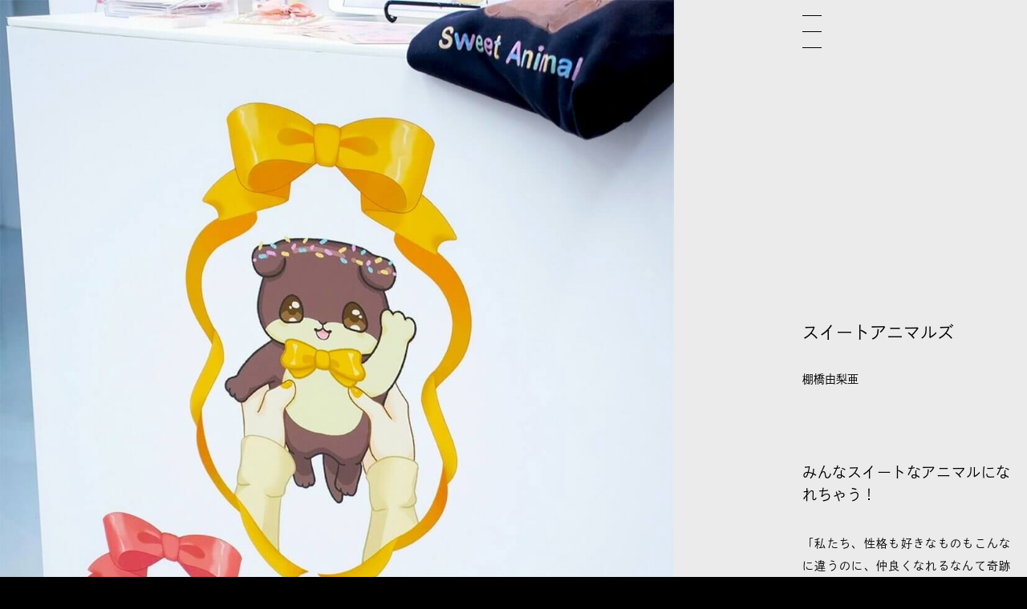

--- FILE ---
content_type: text/html; charset=UTF-8
request_url: https://www.sotsuten-archive.kds.ac.jp/students/11540/
body_size: 6761
content:
<!DOCTYPE html>
<html lang="ja">
  <head>
    <meta charset="utf-8">
    <title>「スイートアニマルズ」棚橋由梨亜｜桑沢2023｜桑沢卒展アーカイブ</title>
    <link rel="shortcut icon" href="/favicon.ico" type="image/vnd.microsoft.icon">
    <link rel="icon" href="/favicon.ico" type="image/vnd.microsoft.icon">
    <meta http-equiv="X-UA-Compatible" content="IE=Edge">
    <meta name="format-detection" content="telephone=no">
    <meta name="viewport" content="width=device-width">
    <meta property="og:url" content="https://www.sotsuten-archive.kds.ac.jp/students/11540/">
    <meta property="og:image" content="https://www.sotsuten-archive.kds.ac.jp/wp-content/uploads/2023/03/2023-VD-morii-YuriaTanahashi-thumbnail-Yuria-TANAHASHI-1-1024x537.jpg">
    <meta property="og:type" content="website">
    <meta property="og:title" content="「スイートアニマルズ」棚橋由梨亜｜桑沢2023｜桑沢卒展アーカイブ">
    <meta property="og:site_name" content="「スイートアニマルズ」棚橋由梨亜｜桑沢2023｜桑沢卒展アーカイブ">
    <meta property="og:description" content="桑沢卒展アーカイブでは整理された図書館のように数多の桑沢デザイン研究所の学生作品を分類し、年代 / 分野 / ゼミ さらに様々なキーワードによる検索によって、学生の作品を閲覧することが可能になっています。">
    <meta property="og:locale" content="ja_JP">
    <meta property="twitter:card" content="summary_large_image">
    <meta property="twitter:title" content="「スイートアニマルズ」棚橋由梨亜｜桑沢2023｜桑沢卒展アーカイブ">
    <meta property="twitter:description" content="桑沢卒展アーカイブでは整理された図書館のように数多の桑沢デザイン研究所の学生作品を分類し、年代 / 分野 / ゼミ さらに様々なキーワードによる検索によって、学生の作品を閲覧することが可能になっています。">
    <meta property="twitter:image" content="https://www.sotsuten-archive.kds.ac.jp/wp-content/uploads/2023/03/2023-VD-morii-YuriaTanahashi-thumbnail-Yuria-TANAHASHI-1-1024x537.jpg">

    
    <script>
      (function(d) {
        var config = {
          kitId: 'ltn8txe',
          scriptTimeout: 3000,
          async: true
        },
        h=d.documentElement,t=setTimeout(function(){h.className=h.className.replace(/\bwf-loading\b/g,"")+" wf-inactive";},config.scriptTimeout),tk=d.createElement("script"),f=false,s=d.getElementsByTagName("script")[0],a;h.className+=" wf-loading";tk.src='https://use.typekit.net/'+config.kitId+'.js';tk.async=true;tk.onload=tk.onreadystatechange=function(){a=this.readyState;if(f||a&&a!="complete"&&a!="loaded")return;f=true;clearTimeout(t);try{Typekit.load(config)}catch(e){}};s.parentNode.insertBefore(tk,s)
      })(document);

    </script>
    <!-- Global site tag (gtag.js) - Google Analytics -->
    <script async src="https://www.googletagmanager.com/gtag/js?id=G-2MN1F1MM5F"></script>
    <script>
     window.dataLayer = window.dataLayer || [];
     function gtag(){dataLayer.push(arguments);}
     gtag('js', new Date());
     gtag('config', 'G-2MN1F1MM5F');
    </script>
  <link href="/css/style.css?20240311" rel="stylesheet">
  </head>
<body class="page--students-detail" class="students-template-default single single-students postid-11540">
    <div class="comp js-comp" style="display: none;"><img class="js-comp-image js-switch-images" style="visibility: hidden; position: absolute; top: 0; left: 50%; transform: translateX(-50%); z-index: 2; opacity: 1; pointer-events: none;" src="/img/common/dummy.png">
    <input class="js-comp-visibility" style="position: fixed; top: 0; right: 32px; z-index: 2;" type="checkbox">
    <input class="js-comp-opacity" style="position: fixed; top: 1.5em; right: 32px; z-index: 2;" type="checkbox">
    <input class="js-comp-pointer-events" style="position: fixed; top: 3em; right: 32px; z-index: 2;" type="checkbox">
  </div>
  <div class="wrapper js-wrapper wrapper--students-detail js-wrapper--students-detail"><div class="students-detail">
  <div class="students-detail-picture js-students-detail-picture only-pc"></div>
  <div class="students-detail-article js-students-detail-article">
    <h2 class="students-detail-article__title js-students-detail-article-title">スイートアニマルズ</h2>
    <p class="students-detail-article__name js-students-detail-article-name">棚橋由梨亜</p>
    <div class="students-detail-article__content js-students-detail-article-content">
                  <h2>みんなスイートなアニマルになれちゃう！</h2>
                        <p>「私たち、性格も好きなものもこんなに違うのに、仲良くなれるなんて奇跡だよね！」<br />
そんなあなたと友達や家族が、種族を超えても仲良くなれるスイートなアニマルに！　無数のスイーツと動物が合体して生まれたオリジナルキャラクター、スイートアニマルズです。<br />
性格や得意なことから導き出した動物と、お気に入りのスイーツから、あなただけのスイートアニマルズに出会えます。</p>
                        
                  <img
            src="/img/common/dummy.png"
            width="1273"
            height="1800"
            data-src="https://www.sotsuten-archive.kds.ac.jp/wp-content/uploads/2023/03/2023-VD-morii-YuriaTanahashi-005-Yuria-TANAHASHI-1086x1536.jpg"
            data-sp-src="https://www.sotsuten-archive.kds.ac.jp/wp-content/uploads/2023/03/2023-VD-morii-YuriaTanahashi-005-Yuria-TANAHASHI-724x1024.jpg"
            data-original-src="https://www.sotsuten-archive.kds.ac.jp/wp-content/uploads/2023/03/2023-VD-morii-YuriaTanahashi-005-Yuria-TANAHASHI.jpg"
            data-offset="99999"
            class="js-switch-images is-on-scroll"
            alt=""
          >
        
                                
                  <img
            src="/img/common/dummy.png"
            width="1800"
            height="1201"
            data-src="https://www.sotsuten-archive.kds.ac.jp/wp-content/uploads/2023/03/2023-VD-morii-YuriaTanahashi-004-Yuria-TANAHASHI-1536x1025.jpg"
            data-sp-src="https://www.sotsuten-archive.kds.ac.jp/wp-content/uploads/2023/03/2023-VD-morii-YuriaTanahashi-004-Yuria-TANAHASHI-1024x683.jpg"
            data-original-src="https://www.sotsuten-archive.kds.ac.jp/wp-content/uploads/2023/03/2023-VD-morii-YuriaTanahashi-004-Yuria-TANAHASHI.jpg"
            data-offset="99999"
            class="js-switch-images is-on-scroll"
            alt=""
          >
        
                                
                  <img
            src="/img/common/dummy.png"
            width="1800"
            height="1201"
            data-src="https://www.sotsuten-archive.kds.ac.jp/wp-content/uploads/2023/03/2023-VD-morii-YuriaTanahashi-006-Yuria-TANAHASHI-1536x1025.jpg"
            data-sp-src="https://www.sotsuten-archive.kds.ac.jp/wp-content/uploads/2023/03/2023-VD-morii-YuriaTanahashi-006-Yuria-TANAHASHI-1024x683.jpg"
            data-original-src="https://www.sotsuten-archive.kds.ac.jp/wp-content/uploads/2023/03/2023-VD-morii-YuriaTanahashi-006-Yuria-TANAHASHI.jpg"
            data-offset="99999"
            class="js-switch-images is-on-scroll"
            alt=""
          >
        
                                
                  <img
            src="/img/common/dummy.png"
            width="1800"
            height="1350"
            data-src="https://www.sotsuten-archive.kds.ac.jp/wp-content/uploads/2023/03/2023-VD-morii-YuriaTanahashi-003-Yuria-TANAHASHI-1-1536x1152.jpg"
            data-sp-src="https://www.sotsuten-archive.kds.ac.jp/wp-content/uploads/2023/03/2023-VD-morii-YuriaTanahashi-003-Yuria-TANAHASHI-1-1024x768.jpg"
            data-original-src="https://www.sotsuten-archive.kds.ac.jp/wp-content/uploads/2023/03/2023-VD-morii-YuriaTanahashi-003-Yuria-TANAHASHI-1.jpg"
            data-offset="99999"
            class="js-switch-images is-on-scroll"
            alt=""
          >
        
                                
                  <img
            src="/img/common/dummy.png"
            width="1227"
            height="1800"
            data-src="https://www.sotsuten-archive.kds.ac.jp/wp-content/uploads/2023/03/2023-VD-morii-YuriaTanahashi-002-Yuria-TANAHASHI-1-1047x1536.jpg"
            data-sp-src="https://www.sotsuten-archive.kds.ac.jp/wp-content/uploads/2023/03/2023-VD-morii-YuriaTanahashi-002-Yuria-TANAHASHI-1-698x1024.jpg"
            data-original-src="https://www.sotsuten-archive.kds.ac.jp/wp-content/uploads/2023/03/2023-VD-morii-YuriaTanahashi-002-Yuria-TANAHASHI-1.jpg"
            data-offset="99999"
            class="js-switch-images is-on-scroll"
            alt=""
          >
        
                                
                  <img
            src="/img/common/dummy.png"
            width="1722"
            height="1260"
            data-src="https://www.sotsuten-archive.kds.ac.jp/wp-content/uploads/2023/03/2023-VD-morii-YuriaTanahashi-001-Yuria-TANAHASHI-1-1536x1124.jpg"
            data-sp-src="https://www.sotsuten-archive.kds.ac.jp/wp-content/uploads/2023/03/2023-VD-morii-YuriaTanahashi-001-Yuria-TANAHASHI-1-1024x749.jpg"
            data-original-src="https://www.sotsuten-archive.kds.ac.jp/wp-content/uploads/2023/03/2023-VD-morii-YuriaTanahashi-001-Yuria-TANAHASHI-1.jpg"
            data-offset="99999"
            class="js-switch-images is-on-scroll"
            alt=""
          >
        
                                <div class="embed-code">
          <iframe width="560" height="315" src="https://www.youtube.com/embed/VerX5atNers" title="YouTube video player" frameborder="0" allow="accelerometer; autoplay; clipboard-write; encrypted-media; gyroscope; picture-in-picture; web-share" allowfullscreen></iframe>        </div>
                      </div>
          <p class="students-detail-article__credit js-students-detail-article-credit ">撮影協力　きゃん陸三</p>
        <div class="students-detail-profile js-students-detail-profile" data-id="profile">
      <div class="students-detail-profile__name">棚橋由梨亜</div>
            <div class="js-profile-container">
        <div class="students-detail-profile__description">2001年生。<br />
<br />
都立工芸高校アートクラフト科卒<br />
桑沢デザイン研究所　昼間部入学<br />
<br />
好きな動物はハムスター、インコ、柴犬、ポメラニアン<br />
好きなスイーツは友人の作るマカロン</div>
        <div class="students-detail-profile__social-container">
                    <a class="students-detail-profile__social" href="https://www.instagram.com/happines_sweetanimals/" target="_blank">
            <div class="students-detail-profile__social-icon" style="background-image: url(/img/common/social_original_instagram.svg)"></div>
            <div class="students-detail-profile__social-icon students-detail-profile__social-icon--hover" style="background-image: url(/img/common/social_original_instagram.red.svg)"></div>
          </a>
                  </div>
      </div>

      <div class="works-container js-works-container">
              </div>
    </div>
    <p class="students-detail__copyright">Copyright © Yuria Tanahashi</p>

    <div class="students-detail__misc">
              <a class="students-detail__semi js-hover-line" href="https://www.sotsuten-archive.kds.ac.jp/2023/morii/">2023 森井ユカゼミ</a>
            <div class="students-detail-tags">
        <div class="students-detail-tags__box">
                      <a class="students-detail-tags__content js-hover-line" href="/students/?years=2023">2023</a>
            <a class="students-detail-tags__content js-hover-line" href="/students/?semiCategories=Visual%20Design">Visual Design</a>
            <a class="students-detail-tags__content js-hover-line" href="/students/?semis=%E6%A3%AE%E4%BA%95%E3%83%A6%E3%82%AB%E3%82%BC%E3%83%9F">森井ユカゼミ</a>
          
          
        </div>
      </div>
    </div>
    <div class="students-detail-footer">
      <a href="/">
        <img class="students-detail-footer__logo only-pc" src="/img/common/logo_2.svg" alt="">
        <img class="students-detail-footer__logo only-sp" src="/img/common/logo_3.svg" alt="">
      </a>
      <a href="https://www.kds.ac.jp/" target="_blank">
        <img class="students-detail-footer__logo-kds" src="/img/common/logo_kds.svg" alt="">
      </a>
    </div>
  </div>
</div>
<div class="students-detail-modal js-students-detail-modal">
  <div class="students-detail-modal__background js-students-detail-modal-background"></div>
  <figure class="students-detail-modal__picture-container js-students-detail-modal-picture-container"></figure>
  <div class="students-detail-modal__title-container">
    <p class="students-detail-modal__title js-students-detail-modal-title"></p>
    <p class="students-detail-modal__name js-students-detail-modal-name"></p>
  </div>
  <div class="students-detail-modal-pager">
    <p class="students-detail-modal-pager__content js-students-detail-modal-page-content is-curren"></p>
    <p class="students-detail-modal-pager__content js-students-detail-modal-page-content is-max"></p>
  </div>
  <figure class="students-detail-modal__arrow is-prev only-pc js-students-detail-modal-arrow">
<svg version="1.1" xmlns="http://www.w3.org/2000/svg" xmlns:xlink="http://www.w3.org/1999/xlink" x="0px" y="0px"
viewBox="0 0 24 38" style="enable-background:new 0 0 24 38;" xml:space="preserve">
<style type="text/css">
.st0{display:none;}
.st1{display:inline;opacity:0.31;}
.st2{display:inline;opacity:0.46;}
.st3{display:inline;}
</style>
<g id="レイヤー_2" class="st0">
</g>
<g id="レイヤー_1">
<g>
<polygon points="0,0 0,1.3 1,2.1 1,2.1 22.4,19 1,35.9 1,35.9 0,36.7 0,38 24,19 		"/>
</g>
</g>
</svg>

  </figure>
  <figure class="students-detail-modal__arrow is-next js-students-detail-modal-arrow">
    <div class="only-pc">
<svg version="1.1" xmlns="http://www.w3.org/2000/svg" xmlns:xlink="http://www.w3.org/1999/xlink" x="0px" y="0px"
viewBox="0 0 24 38" style="enable-background:new 0 0 24 38;" xml:space="preserve">
<style type="text/css">
.st0{display:none;}
.st1{display:inline;opacity:0.31;}
.st2{display:inline;opacity:0.46;}
.st3{display:inline;}
</style>
<g id="レイヤー_2" class="st0">
</g>
<g id="レイヤー_1">
<g>
<polygon points="0,0 0,1.3 1,2.1 1,2.1 22.4,19 1,35.9 1,35.9 0,36.7 0,38 24,19 		"/>
</g>
</g>
</svg>

    </div>
    <div class="only-sp">
<svg version="1.1" xmlns="http://www.w3.org/2000/svg" xmlns:xlink="http://www.w3.org/1999/xlink" x="0px" y="0px"
viewBox="0 0 34 32" style="enable-background:new 0 0 34 32;" xml:space="preserve">
<style type="text/css">
.st0{display:none;}
.st1{display:inline;opacity:0.31;}
.st2{display:inline;opacity:0.46;}
.st3{display:inline;}
</style>
<g id="レイヤー_2" class="st0">
</g>
<g id="レイヤー_1">
<g>
<g>
<polygon points="0.8,0 0,1.2 18.8,16 0,30.7 0.8,32 21.1,16 			"/>
</g>
<g>
<polygon points="13.7,0 12.9,1.2 31.7,16 12.9,30.7 13.7,32 34,16 			"/>
</g>
</g>
</g>
</svg>

    </div>
  </figure>
  <figure class="students-detail-modal__enlarge only-pc js-students-detail-modal-enlarge">

<svg version="1.1" xmlns="http://www.w3.org/2000/svg" xmlns:xlink="http://www.w3.org/1999/xlink" x="0px" y="0px"
viewBox="0 0 26.3 39.6" style="enable-background:new 0 0 26.3 39.6;" xml:space="preserve">
<style type="text/css">
.st0{display:none;}
.st1{display:inline;opacity:0.31;}
.st2{display:inline;opacity:0.46;}
.st3{display:inline;}
</style>
<g id="レイヤー_2" class="st0">
</g>
<g id="レイヤー_1">
<g>
<path d="M26.3,11.4l-1.5-11c0-0.2-0.1-0.3-0.2-0.4C24.4,0,24.2,0,24.1,0L13.8,4.3l0.4,0.9L23,1.5l-8.5,14.8l0.9,0.5L23.9,2
l1.3,9.6L26.3,11.4z"/>
<path d="M3.2,38.1l8.5-14.8l-0.9-0.5L2.3,37.7L1,28.1l-1,0.1l1.5,11c0,0.2,0.1,0.3,0.2,0.4c0.1,0,0.2,0.1,0.2,0.1
c0.1,0,0.1,0,0.2,0l10.2-4.2l-0.4-0.9L3.2,38.1z"/>
</g>
</g>
</svg>

<svg version="1.1" xmlns="http://www.w3.org/2000/svg" xmlns:xlink="http://www.w3.org/1999/xlink" x="0px" y="0px"
viewBox="0 0 24.7 39.7" style="enable-background:new 0 0 24.7 39.7;" xml:space="preserve">
<style type="text/css">
.st0{display:none;}
.st1{display:inline;opacity:0.31;}
.st2{display:inline;opacity:0.46;}
.st3{display:inline;}
</style>
<g id="レイヤー_2" class="st0">
</g>
<g id="レイヤー_1">
<g>
<path d="M10.7,22.9c-0.1-0.1-0.3-0.1-0.4,0L0,27.1L0.4,28l8.8-3.6L0.7,39.2l0.9,0.5l8.6-14.9l1.3,9.6l1-0.1l-1.5-11
C10.9,23.1,10.8,23,10.7,22.9z"/>
<path d="M24.4,11.7l-8.8,3.6L24,0.5L23.2,0l-8.6,14.9l-1.3-9.6l-1,0.1l1.5,11c0,0.2,0.1,0.3,0.2,0.4c0.1,0,0.2,0.1,0.2,0.1
c0.1,0,0.1,0,0.2,0l10.2-4.2L24.4,11.7z"/>
</g>
</g>
</svg>

  </figure>
  <figure class="students-detail-modal__close js-students-detail-modal-close">
    <div class="only-pc">
<svg version="1.1" xmlns="http://www.w3.org/2000/svg" xmlns:xlink="http://www.w3.org/1999/xlink" x="0px" y="0px"
viewBox="0 0 24 41" style="enable-background:new 0 0 24 41;" xml:space="preserve">
<style type="text/css">
.st0{display:none;}
.st1{display:inline;opacity:0.31;}
.st2{display:inline;opacity:0.46;}
.st3{display:inline;}
</style>
<g id="レイヤー_2" class="st0">
</g>
<g id="レイヤー_1">
<polygon points="24,0.5 23.2,0 12,19.5 0.8,0 0,0.5 11.4,20.5 0,40.5 0.8,41 12,21.5 23.2,41 24,40.5 12.6,20.5 	"/>
</g>
</svg>

    </div>
    <div class="only-sp">
<svg version="1.1" xmlns="http://www.w3.org/2000/svg" xmlns:xlink="http://www.w3.org/1999/xlink" x="0px" y="0px"
viewBox="0 0 34.8 62" style="enable-background:new 0 0 34.8 62;" xml:space="preserve">
<style type="text/css">
.st0{display:none;}
.st1{display:inline;opacity:0.31;}
.st2{display:inline;opacity:0.46;}
.st3{display:inline;}
</style>
<g id="レイヤー_2" class="st0">
</g>
<g id="レイヤー_1">
<polygon points="34.8,1 33,0 17.4,28.9 1.8,0 0,1 16.2,31 0,61 1.8,62 17.4,33.1 33,62 34.8,61 18.5,31 	"/>
</g>
</svg>

    </div>
  </figure>
</div>

<footer class="common-footer js-common-footer">
  <p class="common-footer__copyright">Copyright © KUWASAWA DESIGN SCHOOL</p><a href="/"><img class="common-footer__logo" src="/img/common/logo_3.svg" alt=""><img class="common-footer__logo is-small" src="/img/common/logo_4.svg" alt=""></a>
  <div class="common-footer__misc"><a class="common-footer__logo-kds-container" href="https://www.kds.ac.jp/" target="_blank"><img class="common-footer__logo-kds" src="/img/common/logo_kds.svg" alt=""></a>
    <div class="common-footer__social-container"><a class="common-footer__social" href="https://twitter.com/kuwasawa_design" target="_blank">
        <div class="common-footer__social-icon" style="background-image: url(/img/common/social_original_x.svg)"></div>
        <div class="common-footer__social-icon common-footer__social-icon--hover" style="background-image: url(/img/common/social_original_x.red.svg)"></div></a><a class="common-footer__social" href="https://www.facebook.com/kuwasawaofficial/" target="_blank">
        <div class="common-footer__social-icon" style="background-image: url(/img/common/social_original_facebook.svg)"></div>
        <div class="common-footer__social-icon common-footer__social-icon--hover" style="background-image: url(/img/common/social_original_facebook.red.svg)"></div></a><a class="common-footer__social" href="https://www.instagram.com/kuwasawa_design/" target="_blank">
        <div class="common-footer__social-icon" style="background-image: url(/img/common/social_original_instagram.svg)"></div>
        <div class="common-footer__social-icon common-footer__social-icon--hover" style="background-image: url(/img/common/social_original_instagram.red.svg)"></div></a><a class="common-footer__social" href="https://www.youtube.com/channel/UCkKLLeUbGyw9W5p1dPQi4OQ" target="_blank">
        <div class="common-footer__social-icon" style="background-image: url(/img/common/social_original_youtube.svg)"></div>
        <div class="common-footer__social-icon common-footer__social-icon--hover" style="background-image: url(/img/common/social_original_youtube.red.svg)"></div></a>
    </div>
  </div>
</footer></div>
  <div class="common-layout">
    <header class="common-header js-common-header">
  <a href="/">
    <div class="only-pc"><img class="common-header__logo" src="/img/common/logo_2.svg" alt=""><img class="common-header__logo is-narrow" src="/img/common/logo_4.svg" alt=""></div>
  </a>
  <div class="common-header__title-container only-pc">
    <p class="common-header__title js-header-title"></p>
    <p class="common-header__subtitle js-header-subtitle"></p>
  </div>
  <div class="common-header-menu js-common-header-menu">
    <div class="common-header-menu__line"></div>
    <div class="common-header-menu__line"></div>
    <div class="common-header-menu__line"></div>
  </div>
  <div class="header-button">
    <div class="header-button__circle-container js-header-button-circle">
      <div class="header-button__circle"></div>
    </div>
    <figure class="header-button__search-container js-header-button-search"><img class="header-button__search header-button__search--" src="/img/common/icon_search.png" alt=""><img class="header-button__search header-button__search--hover header-button__search--" src="/img/common/icon_search.red.png" alt=""><img class="header-button__search header-button__search--close" src="/img/common/icon_close.png" alt=""><img class="header-button__search header-button__search--hover header-button__search--close" src="/img/common/icon_close.red.png" alt="">
    </figure>
  </div>
</header>

<div class="students-design-switcher js-design-switcher" data-id="image">
  <div class="students-design-switcher__background js-design-switcher-background"></div>
  <div class="students-design-switcher__current"></div>
  <p class="students-design-switcher__content" data-id="image">Image View</p>
  <p class="students-design-switcher__content" data-id="list">List View</p>
</div>
    <div class="common-search js-common-search">
      <div class="common-menu__background js-common-menu-background"></div>
      <div class="common-search__box js-common-search-box">
        <form class="common-search__form" @submit.prevent="submit">
          <input class="common-search__input js-common-search-input" type="text" v-model="input" placeholder="Search">
        </form>
        <div class="common-search__result-container">
          <a class="common-search-result" v-for="(result, index) in results" :key="index" :href="result.link">
            <div class="common-search-result__title" v-html="result.title"></div>
            <div class="common-search-result__category">{{ result.category }}</div>
          </a>
        </div>
      </div>
      <header class="common-header js-common-header">
  <a href="/">
    <div class="only-pc"><img class="common-header__logo" src="/img/common/logo_2.svg" alt=""><img class="common-header__logo is-narrow" src="/img/common/logo_4.svg" alt=""></div>
  </a>
  <div class="common-header__title-container only-pc">
    <p class="common-header__title js-header-title"></p>
    <p class="common-header__subtitle js-header-subtitle"></p>
  </div>
  <div class="common-header-menu js-common-header-menu">
    <div class="common-header-menu__line"></div>
    <div class="common-header-menu__line"></div>
    <div class="common-header-menu__line"></div>
  </div>
  <div class="header-button">
    <div class="header-button__circle-container js-header-button-circle">
      <div class="header-button__circle"></div>
    </div>
    <figure class="header-button__search-container js-header-button-search"><img class="header-button__search header-button__search--" src="/img/common/icon_search.png" alt=""><img class="header-button__search header-button__search--hover header-button__search--" src="/img/common/icon_search.red.png" alt=""><img class="header-button__search header-button__search--close" src="/img/common/icon_close.png" alt=""><img class="header-button__search header-button__search--hover header-button__search--close" src="/img/common/icon_close.red.png" alt="">
    </figure>
  </div>
</header>

<div class="students-design-switcher js-design-switcher" data-id="image">
  <div class="students-design-switcher__background js-design-switcher-background"></div>
  <div class="students-design-switcher__current"></div>
  <p class="students-design-switcher__content" data-id="image">Image View</p>
  <p class="students-design-switcher__content" data-id="list">List View</p>
</div>    </div>
    <div class="common-menu js-common-menu">
      <div class="common-menu__background js-common-menu-background"></div>
      <div class="common-menu__box">
        
<div class="students-archive js-students-archive ">
  <p class="students-archive__title"><a class="students-archive__title-link js-hover-line" href="/students/">Students</a><br><a class="students-archive__title-link js-hover-line" href="/">Archive</a></p>

      <div class="students-archive__content-container">
    <div class="students-archive-content js-students-archive-content">
      <a class="students-archive-content__year js-students-archive-content-year js-hover-line" href="/2025/">2025</a>
      <div class="students-archive-content__button"></div>
      <div class="students-archive-content__semi-container-container js-students-archive-content-semi-container-container">
        <div class="students-archive-content__semi-container js-students-archive-content-semi-container">

                      <div class="students-archive-semi">
              <a class="students-archive-semi__title js-hover-line" href="/students/?years=2025&semiCategories=Visual%20Design">Visual Design</a>

              <div class="students-archive-semi__content-container">
                                                      <a class="students-archive-semi__content js-hover-line" href="https://www.sotsuten-archive.kds.ac.jp/2025/dnp/">大日本タイポ組合 ゼミ</a>
                                                                        <a class="students-archive-semi__content js-hover-line" href="https://www.sotsuten-archive.kds.ac.jp/2025/asaba/">浅葉克己+菊地敦己ゼミ</a>
                                                                                                          <a class="students-archive-semi__content js-hover-line" href="https://www.sotsuten-archive.kds.ac.jp/2025/okubo/">大久保裕文ゼミ</a>
                                                                        <a class="students-archive-semi__content js-hover-line" href="https://www.sotsuten-archive.kds.ac.jp/2025/iida/">飯田郁ゼミ</a>
                                                                                                          <a class="students-archive-semi__content js-hover-line" href="https://www.sotsuten-archive.kds.ac.jp/2025/ito/">伊藤透ゼミ</a>
                                                                                                          <a class="students-archive-semi__content js-hover-line" href="https://www.sotsuten-archive.kds.ac.jp/2025/shirane/">白根ゆたんぽゼミ</a>
                                                                                                          <a class="students-archive-semi__content js-hover-line" href="https://www.sotsuten-archive.kds.ac.jp/2025/hagane/">羽金知美ゼミ</a>
                                                                                                          <a class="students-archive-semi__content js-hover-line" href="https://www.sotsuten-archive.kds.ac.jp/2025/vd2/">VD2年 [夜間部]</a>
                                                </div>
            </div>
                      <div class="students-archive-semi">
              <a class="students-archive-semi__title js-hover-line" href="/students/?years=2025&semiCategories=Product%20Design">Product Design</a>

              <div class="students-archive-semi__content-container">
                                                      <a class="students-archive-semi__content js-hover-line" href="https://www.sotsuten-archive.kds.ac.jp/2025/usuki/">臼木幸一郎ゼミ</a>
                                                                                                          <a class="students-archive-semi__content js-hover-line" href="https://www.sotsuten-archive.kds.ac.jp/2025/kanayama/">金山元太ゼミ</a>
                                                                        <a class="students-archive-semi__content js-hover-line" href="https://www.sotsuten-archive.kds.ac.jp/2025/pd2/">PD2年 [夜間部]</a>
                                                </div>
            </div>
                      <div class="students-archive-semi">
              <a class="students-archive-semi__title js-hover-line" href="/students/?years=2025&semiCategories=Space%20Design">Space Design</a>

              <div class="students-archive-semi__content-container">
                                                      <a class="students-archive-semi__content js-hover-line" href="https://www.sotsuten-archive.kds.ac.jp/2025/shinozaki/">篠﨑隆 ゼミ</a>
                                                                        <a class="students-archive-semi__content js-hover-line" href="https://www.sotsuten-archive.kds.ac.jp/2025/higo/">比護結子ゼミ</a>
                                                                                                                                                                              <a class="students-archive-semi__content js-hover-line" href="https://www.sotsuten-archive.kds.ac.jp/2025/sd2/">SD2年 [夜間部]</a>
                                                </div>
            </div>
                      <div class="students-archive-semi">
              <a class="students-archive-semi__title js-hover-line" href="/students/?years=2025&semiCategories=Fashion%20Design">Fashion Design</a>

              <div class="students-archive-semi__content-container">
                                                      <a class="students-archive-semi__content js-hover-line" href="https://www.sotsuten-archive.kds.ac.jp/2025/sanada/">眞田岳彦ゼミ</a>
                                                                        <a class="students-archive-semi__content js-hover-line" href="https://www.sotsuten-archive.kds.ac.jp/2025/fujita/">藤田恭一ゼミ</a>
                                                                        <a class="students-archive-semi__content js-hover-line" href="https://www.sotsuten-archive.kds.ac.jp/2025/fd2/">FD2年 [夜間部]</a>
                                                </div>
            </div>
                      <div class="students-archive-semi">
              <a class="students-archive-semi__title js-hover-line" href="/students/?years=2025&semiCategories=%E5%A4%9C%E9%96%93%E9%99%84%E5%B8%AF%E6%95%99%E8%82%B2">夜間附帯教育</a>

              <div class="students-archive-semi__content-container">
                                                      <a class="students-archive-semi__content js-hover-line" href="https://www.sotsuten-archive.kds.ac.jp/2025/kiso-zokei/">基礎造形専攻</a>
                                                                        <a class="students-archive-semi__content js-hover-line" href="https://www.sotsuten-archive.kds.ac.jp/2025/kiso-design/">基礎デザイン専攻</a>
                                                </div>
            </div>
                  </div>
      </div><a class="students-archive-content__to-top" href="/2025/">Top</a>
    </div>
  </div>
      <div class="students-archive__content-container">
    <div class="students-archive-content js-students-archive-content">
      <a class="students-archive-content__year js-students-archive-content-year js-hover-line" href="/2024/">2024</a>
      <div class="students-archive-content__button"></div>
      <div class="students-archive-content__semi-container-container js-students-archive-content-semi-container-container">
        <div class="students-archive-content__semi-container js-students-archive-content-semi-container">

                      <div class="students-archive-semi">
              <a class="students-archive-semi__title js-hover-line" href="/students/?years=2024&semiCategories=Visual%20Design">Visual Design</a>

              <div class="students-archive-semi__content-container">
                                                                                                                          <a class="students-archive-semi__content js-hover-line" href="https://www.sotsuten-archive.kds.ac.jp/2024/asaba/">浅葉克己+GOO CHOKI PARゼミ</a>
                                                                        <a class="students-archive-semi__content js-hover-line" href="https://www.sotsuten-archive.kds.ac.jp/2024/okubo/">大久保裕文ゼミ</a>
                                                                        <a class="students-archive-semi__content js-hover-line" href="https://www.sotsuten-archive.kds.ac.jp/2024/iida/">飯田郁ゼミ</a>
                                                                                                          <a class="students-archive-semi__content js-hover-line" href="https://www.sotsuten-archive.kds.ac.jp/2024/ito/">伊藤透ゼミ</a>
                                                                                                          <a class="students-archive-semi__content js-hover-line" href="https://www.sotsuten-archive.kds.ac.jp/2024/shirane/">白根ゆたんぽゼミ</a>
                                                                                                          <a class="students-archive-semi__content js-hover-line" href="https://www.sotsuten-archive.kds.ac.jp/2024/hagane/">羽金知美ゼミ</a>
                                                                        <a class="students-archive-semi__content js-hover-line" href="https://www.sotsuten-archive.kds.ac.jp/2024/morii/">森井ユカゼミ</a>
                                                                        <a class="students-archive-semi__content js-hover-line" href="https://www.sotsuten-archive.kds.ac.jp/2024/vd2/">VD2年 [夜間部]</a>
                                                </div>
            </div>
                      <div class="students-archive-semi">
              <a class="students-archive-semi__title js-hover-line" href="/students/?years=2024&semiCategories=Product%20Design">Product Design</a>

              <div class="students-archive-semi__content-container">
                                                      <a class="students-archive-semi__content js-hover-line" href="https://www.sotsuten-archive.kds.ac.jp/2024/usuki/">臼木幸一郎ゼミ</a>
                                                                                                          <a class="students-archive-semi__content js-hover-line" href="https://www.sotsuten-archive.kds.ac.jp/2024/kanayama/">金山元太ゼミ</a>
                                                                        <a class="students-archive-semi__content js-hover-line" href="https://www.sotsuten-archive.kds.ac.jp/2024/pd2/">PD2年 [夜間部]</a>
                                                </div>
            </div>
                      <div class="students-archive-semi">
              <a class="students-archive-semi__title js-hover-line" href="/students/?years=2024&semiCategories=Space%20Design">Space Design</a>

              <div class="students-archive-semi__content-container">
                                                                                        <a class="students-archive-semi__content js-hover-line" href="https://www.sotsuten-archive.kds.ac.jp/2024/higo/">比護結子ゼミ</a>
                                                                        <a class="students-archive-semi__content js-hover-line" href="https://www.sotsuten-archive.kds.ac.jp/2024/fujimori-shinozaki/">藤森泰司+篠崎隆ゼミ</a>
                                                                                                                                            <a class="students-archive-semi__content js-hover-line" href="https://www.sotsuten-archive.kds.ac.jp/2024/sd2/">SD2年 [夜間部]</a>
                                                </div>
            </div>
                      <div class="students-archive-semi">
              <a class="students-archive-semi__title js-hover-line" href="/students/?years=2024&semiCategories=Fashion%20Design">Fashion Design</a>

              <div class="students-archive-semi__content-container">
                                                      <a class="students-archive-semi__content js-hover-line" href="https://www.sotsuten-archive.kds.ac.jp/2024/sanada/">眞田岳彦ゼミ</a>
                                                                        <a class="students-archive-semi__content js-hover-line" href="https://www.sotsuten-archive.kds.ac.jp/2024/fujita/">藤田恭一ゼミ</a>
                                                                        <a class="students-archive-semi__content js-hover-line" href="https://www.sotsuten-archive.kds.ac.jp/2024/fd2/">FD2年 [夜間部]</a>
                                                </div>
            </div>
                      <div class="students-archive-semi">
              <a class="students-archive-semi__title js-hover-line" href="/students/?years=2024&semiCategories=%E5%A4%9C%E9%96%93%E9%99%84%E5%B8%AF%E6%95%99%E8%82%B2">夜間附帯教育</a>

              <div class="students-archive-semi__content-container">
                                                      <a class="students-archive-semi__content js-hover-line" href="https://www.sotsuten-archive.kds.ac.jp/2024/kiso-zokei/">基礎造形専攻</a>
                                                                        <a class="students-archive-semi__content js-hover-line" href="https://www.sotsuten-archive.kds.ac.jp/2024/kiso-design/">基礎デザイン専攻</a>
                                                </div>
            </div>
                  </div>
      </div><a class="students-archive-content__to-top" href="/2024/">Top</a>
    </div>
  </div>
      <div class="students-archive__content-container">
    <div class="students-archive-content js-students-archive-content">
      <a class="students-archive-content__year js-students-archive-content-year js-hover-line" href="/2023/">2023</a>
      <div class="students-archive-content__button"></div>
      <div class="students-archive-content__semi-container-container js-students-archive-content-semi-container-container">
        <div class="students-archive-content__semi-container js-students-archive-content-semi-container">

                      <div class="students-archive-semi">
              <a class="students-archive-semi__title js-hover-line" href="/students/?years=2023&semiCategories=Visual%20Design">Visual Design</a>

              <div class="students-archive-semi__content-container">
                                                                                                                                                                                                                                <a class="students-archive-semi__content js-hover-line" href="https://www.sotsuten-archive.kds.ac.jp/2023/asaba/">浅葉克己ゼミ</a>
                                                                        <a class="students-archive-semi__content js-hover-line" href="https://www.sotsuten-archive.kds.ac.jp/2023/ito/">伊藤透ゼミ</a>
                                                                        <a class="students-archive-semi__content js-hover-line" href="https://www.sotsuten-archive.kds.ac.jp/2023/kudo/">工藤強勝ゼミ</a>
                                                                        <a class="students-archive-semi__content js-hover-line" href="https://www.sotsuten-archive.kds.ac.jp/2023/yutanpo/">白根ゆたんぽゼミ</a>
                                                                        <a class="students-archive-semi__content js-hover-line" href="https://www.sotsuten-archive.kds.ac.jp/2023/tentaku/">天宅正ゼミ</a>
                                                                        <a class="students-archive-semi__content js-hover-line" href="https://www.sotsuten-archive.kds.ac.jp/2023/hagane/">羽金知美ゼミ</a>
                                                                        <a class="students-archive-semi__content js-hover-line" href="https://www.sotsuten-archive.kds.ac.jp/2023/morii/">森井ユカゼミ</a>
                                                                        <a class="students-archive-semi__content js-hover-line" href="https://www.sotsuten-archive.kds.ac.jp/2023/vd2/">VD2年 [夜間部]</a>
                                                </div>
            </div>
                      <div class="students-archive-semi">
              <a class="students-archive-semi__title js-hover-line" href="/students/?years=2023&semiCategories=Product%20Design">Product Design</a>

              <div class="students-archive-semi__content-container">
                                                      <a class="students-archive-semi__content js-hover-line" href="https://www.sotsuten-archive.kds.ac.jp/2023/usuki/">臼木幸一郎ゼミ</a>
                                                                                                          <a class="students-archive-semi__content js-hover-line" href="https://www.sotsuten-archive.kds.ac.jp/2023/kanayama/">金山元太ゼミ</a>
                                                                        <a class="students-archive-semi__content js-hover-line" href="https://www.sotsuten-archive.kds.ac.jp/2023/pd2/">PD2年 [夜間部]</a>
                                                </div>
            </div>
                      <div class="students-archive-semi">
              <a class="students-archive-semi__title js-hover-line" href="/students/?years=2023&semiCategories=Space%20Design">Space Design</a>

              <div class="students-archive-semi__content-container">
                                                                                        <a class="students-archive-semi__content js-hover-line" href="https://www.sotsuten-archive.kds.ac.jp/2023/higo/">比護結子ゼミ</a>
                                                                        <a class="students-archive-semi__content js-hover-line" href="https://www.sotsuten-archive.kds.ac.jp/2023/fujimori-shinozaki/">藤森泰司+篠崎隆ゼミ</a>
                                                                                                                                            <a class="students-archive-semi__content js-hover-line" href="https://www.sotsuten-archive.kds.ac.jp/2023/sd2/">SD2年 [夜間部]</a>
                                                </div>
            </div>
                      <div class="students-archive-semi">
              <a class="students-archive-semi__title js-hover-line" href="/students/?years=2023&semiCategories=Fashion%20Design">Fashion Design</a>

              <div class="students-archive-semi__content-container">
                                                      <a class="students-archive-semi__content js-hover-line" href="https://www.sotsuten-archive.kds.ac.jp/2023/sanada/">眞田岳彦ゼミ</a>
                                                                        <a class="students-archive-semi__content js-hover-line" href="https://www.sotsuten-archive.kds.ac.jp/2023/fujita/">藤田恭一ゼミ</a>
                                                                        <a class="students-archive-semi__content js-hover-line" href="https://www.sotsuten-archive.kds.ac.jp/2023/fd2/">FD2年 [夜間部]</a>
                                                </div>
            </div>
                      <div class="students-archive-semi">
              <a class="students-archive-semi__title js-hover-line" href="/students/?years=2023&semiCategories=%E5%A4%9C%E9%96%93%E9%99%84%E5%B8%AF%E6%95%99%E8%82%B2">夜間附帯教育</a>

              <div class="students-archive-semi__content-container">
                                                      <a class="students-archive-semi__content js-hover-line" href="https://www.sotsuten-archive.kds.ac.jp/2023/kiso-zokei/">基礎造形専攻</a>
                                                                        <a class="students-archive-semi__content js-hover-line" href="https://www.sotsuten-archive.kds.ac.jp/2023/kiso-design/">基礎デザイン専攻</a>
                                                </div>
            </div>
                  </div>
      </div><a class="students-archive-content__to-top" href="/2023/">Top</a>
    </div>
  </div>
      <div class="students-archive__content-container">
    <div class="students-archive-content js-students-archive-content">
      <a class="students-archive-content__year js-students-archive-content-year js-hover-line" href="/2022/">2022</a>
      <div class="students-archive-content__button"></div>
      <div class="students-archive-content__semi-container-container js-students-archive-content-semi-container-container">
        <div class="students-archive-content__semi-container js-students-archive-content-semi-container">

                      <div class="students-archive-semi">
              <a class="students-archive-semi__title js-hover-line" href="/students/?years=2022&semiCategories=Visual%20Design">Visual Design</a>

              <div class="students-archive-semi__content-container">
                                                                                                                                                                                                                                <a class="students-archive-semi__content js-hover-line" href="https://www.sotsuten-archive.kds.ac.jp/2022/asaba/">浅葉克己ゼミ</a>
                                                                        <a class="students-archive-semi__content js-hover-line" href="https://www.sotsuten-archive.kds.ac.jp/2022/ito/">伊藤透ゼミ</a>
                                                                        <a class="students-archive-semi__content js-hover-line" href="https://www.sotsuten-archive.kds.ac.jp/2022/kudo/">工藤強勝ゼミ</a>
                                                                        <a class="students-archive-semi__content js-hover-line" href="https://www.sotsuten-archive.kds.ac.jp/2022/yutanpo/">白根ゆたんぽゼミ</a>
                                                                        <a class="students-archive-semi__content js-hover-line" href="https://www.sotsuten-archive.kds.ac.jp/2022/tentaku/">天宅正ゼミ</a>
                                                                        <a class="students-archive-semi__content js-hover-line" href="https://www.sotsuten-archive.kds.ac.jp/2022/hagane/">羽金知美ゼミ</a>
                                                                        <a class="students-archive-semi__content js-hover-line" href="https://www.sotsuten-archive.kds.ac.jp/2022/morii/">森井ユカゼミ</a>
                                                                        <a class="students-archive-semi__content js-hover-line" href="https://www.sotsuten-archive.kds.ac.jp/2022/vd2/">VD2年 [夜間部]</a>
                                                </div>
            </div>
                      <div class="students-archive-semi">
              <a class="students-archive-semi__title js-hover-line" href="/students/?years=2022&semiCategories=Product%20Design">Product Design</a>

              <div class="students-archive-semi__content-container">
                                                      <a class="students-archive-semi__content js-hover-line" href="https://www.sotsuten-archive.kds.ac.jp/2022/usuki/">臼木幸一郎ゼミ</a>
                                                                                                          <a class="students-archive-semi__content js-hover-line" href="https://www.sotsuten-archive.kds.ac.jp/2022/kanayama/">金山元太ゼミ</a>
                                                                        <a class="students-archive-semi__content js-hover-line" href="https://www.sotsuten-archive.kds.ac.jp/2022/pd2/">PD2年 [夜間部]</a>
                                                </div>
            </div>
                      <div class="students-archive-semi">
              <a class="students-archive-semi__title js-hover-line" href="/students/?years=2022&semiCategories=Space%20Design">Space Design</a>

              <div class="students-archive-semi__content-container">
                                                                                                                                                            <a class="students-archive-semi__content js-hover-line" href="https://www.sotsuten-archive.kds.ac.jp/2022/keiko-manabu/">KEIKO+MANABUゼミ</a>
                                                                        <a class="students-archive-semi__content js-hover-line" href="https://www.sotsuten-archive.kds.ac.jp/2022/fujimori/">藤森泰司ゼミ</a>
                                                                        <a class="students-archive-semi__content js-hover-line" href="https://www.sotsuten-archive.kds.ac.jp/2022/sd2/">SD2年 [夜間部]</a>
                                                </div>
            </div>
                      <div class="students-archive-semi">
              <a class="students-archive-semi__title js-hover-line" href="/students/?years=2022&semiCategories=Fashion%20Design">Fashion Design</a>

              <div class="students-archive-semi__content-container">
                                                      <a class="students-archive-semi__content js-hover-line" href="https://www.sotsuten-archive.kds.ac.jp/2022/sanada/">眞田岳彦ゼミ</a>
                                                                        <a class="students-archive-semi__content js-hover-line" href="https://www.sotsuten-archive.kds.ac.jp/2022/fujita/">藤田恭一ゼミ</a>
                                                                        <a class="students-archive-semi__content js-hover-line" href="https://www.sotsuten-archive.kds.ac.jp/2022/fd2/">FD2年 [夜間部]</a>
                                                </div>
            </div>
                      <div class="students-archive-semi">
              <a class="students-archive-semi__title js-hover-line" href="/students/?years=2022&semiCategories=%E5%A4%9C%E9%96%93%E9%99%84%E5%B8%AF%E6%95%99%E8%82%B2">夜間附帯教育</a>

              <div class="students-archive-semi__content-container">
                                                      <a class="students-archive-semi__content js-hover-line" href="https://www.sotsuten-archive.kds.ac.jp/2022/kiso-zokei/">基礎造形専攻</a>
                                                                        <a class="students-archive-semi__content js-hover-line" href="https://www.sotsuten-archive.kds.ac.jp/2022/kiso-design/">基礎デザイン専攻</a>
                                                </div>
            </div>
                  </div>
      </div><a class="students-archive-content__to-top" href="/2022/">Top</a>
    </div>
  </div>
      <div class="students-archive__content-container">
    <div class="students-archive-content js-students-archive-content">
      <a class="students-archive-content__year js-students-archive-content-year js-hover-line" href="/2021/">2021</a>
      <div class="students-archive-content__button"></div>
      <div class="students-archive-content__semi-container-container js-students-archive-content-semi-container-container">
        <div class="students-archive-content__semi-container js-students-archive-content-semi-container">

                      <div class="students-archive-semi">
              <a class="students-archive-semi__title js-hover-line" href="/students/?years=2021&semiCategories=Visual%20Design">Visual Design</a>

              <div class="students-archive-semi__content-container">
                                                                                                                                                                                                                                <a class="students-archive-semi__content js-hover-line" href="https://www.sotsuten-archive.kds.ac.jp/2021/asaba/">浅葉克己ゼミ</a>
                                                                        <a class="students-archive-semi__content js-hover-line" href="https://www.sotsuten-archive.kds.ac.jp/2021/ito/">伊藤透ゼミ</a>
                                                                        <a class="students-archive-semi__content js-hover-line" href="https://www.sotsuten-archive.kds.ac.jp/2021/kudo/">工藤強勝ゼミ</a>
                                                                        <a class="students-archive-semi__content js-hover-line" href="https://www.sotsuten-archive.kds.ac.jp/2021/yutanpo/">白根ゆたんぽゼミ</a>
                                                                        <a class="students-archive-semi__content js-hover-line" href="https://www.sotsuten-archive.kds.ac.jp/2021/tentaku/">天宅正ゼミ</a>
                                                                        <a class="students-archive-semi__content js-hover-line" href="https://www.sotsuten-archive.kds.ac.jp/2021/hagane/">羽金知美ゼミ</a>
                                                                        <a class="students-archive-semi__content js-hover-line" href="https://www.sotsuten-archive.kds.ac.jp/2021/morii/">森井ユカゼミ</a>
                                                                        <a class="students-archive-semi__content js-hover-line" href="https://www.sotsuten-archive.kds.ac.jp/2021/vd2/">VD2年 [夜間部]</a>
                                                </div>
            </div>
                      <div class="students-archive-semi">
              <a class="students-archive-semi__title js-hover-line" href="/students/?years=2021&semiCategories=Product%20Design">Product Design</a>

              <div class="students-archive-semi__content-container">
                                                                                        <a class="students-archive-semi__content js-hover-line" href="https://www.sotsuten-archive.kds.ac.jp/2021/onawa/">大縄茂ゼミ</a>
                                                                        <a class="students-archive-semi__content js-hover-line" href="https://www.sotsuten-archive.kds.ac.jp/2021/kanayama/">金山元太ゼミ</a>
                                                                        <a class="students-archive-semi__content js-hover-line" href="https://www.sotsuten-archive.kds.ac.jp/2021/pd2/">PD2年 [夜間部]</a>
                                                </div>
            </div>
                      <div class="students-archive-semi">
              <a class="students-archive-semi__title js-hover-line" href="/students/?years=2021&semiCategories=Space%20Design">Space Design</a>

              <div class="students-archive-semi__content-container">
                                                                                                                                                            <a class="students-archive-semi__content js-hover-line" href="https://www.sotsuten-archive.kds.ac.jp/2021/keiko-manabu/">KEIKO+MANABUゼミ</a>
                                                                        <a class="students-archive-semi__content js-hover-line" href="https://www.sotsuten-archive.kds.ac.jp/2021/fujimori/">藤森泰司ゼミ</a>
                                                                        <a class="students-archive-semi__content js-hover-line" href="https://www.sotsuten-archive.kds.ac.jp/2021/sd2/">SD2年 [夜間部]</a>
                                                </div>
            </div>
                      <div class="students-archive-semi">
              <a class="students-archive-semi__title js-hover-line" href="/students/?years=2021&semiCategories=Fashion%20Design">Fashion Design</a>

              <div class="students-archive-semi__content-container">
                                                      <a class="students-archive-semi__content js-hover-line" href="https://www.sotsuten-archive.kds.ac.jp/2021/sanada/">眞田岳彦ゼミ</a>
                                                                        <a class="students-archive-semi__content js-hover-line" href="https://www.sotsuten-archive.kds.ac.jp/2021/fujita/">藤田恭一ゼミ</a>
                                                                        <a class="students-archive-semi__content js-hover-line" href="https://www.sotsuten-archive.kds.ac.jp/2021/fd2/">FD2年 [夜間部]</a>
                                                </div>
            </div>
                      <div class="students-archive-semi">
              <a class="students-archive-semi__title js-hover-line" href="/students/?years=2021&semiCategories=%E5%A4%9C%E9%96%93%E9%99%84%E5%B8%AF%E6%95%99%E8%82%B2">夜間附帯教育</a>

              <div class="students-archive-semi__content-container">
                                                      <a class="students-archive-semi__content js-hover-line" href="https://www.sotsuten-archive.kds.ac.jp/2021/kiso-zokei/">基礎造形専攻</a>
                                                                        <a class="students-archive-semi__content js-hover-line" href="https://www.sotsuten-archive.kds.ac.jp/2021/kiso-design/">基礎デザイン専攻</a>
                                                </div>
            </div>
                  </div>
      </div><a class="students-archive-content__to-top" href="/2021/">Top</a>
    </div>
  </div>
  </div>
        <footer class="common-footer js-common-footer">
  <p class="common-footer__copyright">Copyright © KUWASAWA DESIGN SCHOOL</p><a href="/"><img class="common-footer__logo" src="/img/common/logo_3.svg" alt=""><img class="common-footer__logo is-small" src="/img/common/logo_4.svg" alt=""></a>
  <div class="common-footer__misc"><a class="common-footer__logo-kds-container" href="https://www.kds.ac.jp/" target="_blank"><img class="common-footer__logo-kds" src="/img/common/logo_kds.svg" alt=""></a>
    <div class="common-footer__social-container"><a class="common-footer__social" href="https://twitter.com/kuwasawa_design" target="_blank">
        <div class="common-footer__social-icon" style="background-image: url(/img/common/social_original_x.svg)"></div>
        <div class="common-footer__social-icon common-footer__social-icon--hover" style="background-image: url(/img/common/social_original_x.red.svg)"></div></a><a class="common-footer__social" href="https://www.facebook.com/kuwasawaofficial/" target="_blank">
        <div class="common-footer__social-icon" style="background-image: url(/img/common/social_original_facebook.svg)"></div>
        <div class="common-footer__social-icon common-footer__social-icon--hover" style="background-image: url(/img/common/social_original_facebook.red.svg)"></div></a><a class="common-footer__social" href="https://www.instagram.com/kuwasawa_design/" target="_blank">
        <div class="common-footer__social-icon" style="background-image: url(/img/common/social_original_instagram.svg)"></div>
        <div class="common-footer__social-icon common-footer__social-icon--hover" style="background-image: url(/img/common/social_original_instagram.red.svg)"></div></a><a class="common-footer__social" href="https://www.youtube.com/channel/UCkKLLeUbGyw9W5p1dPQi4OQ" target="_blank">
        <div class="common-footer__social-icon" style="background-image: url(/img/common/social_original_youtube.svg)"></div>
        <div class="common-footer__social-icon common-footer__social-icon--hover" style="background-image: url(/img/common/social_original_youtube.red.svg)"></div></a>
    </div>
  </div>
</footer>      </div>
      <header class="common-header js-common-header">
  <a href="/">
    <div class="only-pc"><img class="common-header__logo" src="/img/common/logo_2.svg" alt=""><img class="common-header__logo is-narrow" src="/img/common/logo_4.svg" alt=""></div>
  </a>
  <div class="common-header__title-container only-pc">
    <p class="common-header__title js-header-title"></p>
    <p class="common-header__subtitle js-header-subtitle"></p>
  </div>
  <div class="common-header-menu js-common-header-menu">
    <div class="common-header-menu__line"></div>
    <div class="common-header-menu__line"></div>
    <div class="common-header-menu__line"></div>
  </div>
  <div class="header-button">
    <div class="header-button__circle-container js-header-button-circle">
      <div class="header-button__circle"></div>
    </div>
    <figure class="header-button__search-container js-header-button-search"><img class="header-button__search header-button__search--" src="/img/common/icon_search.png" alt=""><img class="header-button__search header-button__search--hover header-button__search--" src="/img/common/icon_search.red.png" alt=""><img class="header-button__search header-button__search--close" src="/img/common/icon_close.png" alt=""><img class="header-button__search header-button__search--hover header-button__search--close" src="/img/common/icon_close.red.png" alt="">
    </figure>
  </div>
</header>

<div class="students-design-switcher js-design-switcher" data-id="image">
  <div class="students-design-switcher__background js-design-switcher-background"></div>
  <div class="students-design-switcher__current"></div>
  <p class="students-design-switcher__content" data-id="image">Image View</p>
  <p class="students-design-switcher__content" data-id="list">List View</p>
</div>    </div>
    <a class="only-sp" href="/"><img class="common-logo js-common-logo" src="/img/common/logo_3.svg" alt=""></a>
    <div class="loading js-loading">
      <figure><img class="loading__icon" src="/img/common/logo_4.svg" alt=""><img class="loading__icon loading__icon--special" src="/img/2021/icon_loading.png" alt=""></figure>
    </div>
  </div>
  <!-- javascript-->
  <script src="/js/lib/core-js-bundle@3.0.1.js" type="text/javascript"></script>
  <script src="https://cdn.jsdelivr.net/npm/vue@2.6.12" type="text/javascript"></script>
  <script src="https://code.jquery.com/jquery-3.5.1.slim.min.js" type="text/javascript"></script>
  <script type="text/javascript" src="/js/script.js?20240311"></script>
	</body>
</html>

--- FILE ---
content_type: text/css
request_url: https://www.sotsuten-archive.kds.ac.jp/css/style.css?20240311
body_size: 17769
content:
/* http://meyerweb.com/eric/tools/css/reset/ 
   v2.0 | 20110126
   License: none (public domain)
*/
html, body, div, span, applet, object, iframe,
h1, h2, h3, h4, h5, h6, p, blockquote, pre,
a, abbr, acronym, address, big, cite, code,
del, dfn, em, img, ins, kbd, q, s, samp,
small, strike, strong, sub, sup, tt, var,
b, u, i, center,
dl, dt, dd, ol, ul, li,
fieldset, form, label, legend,
table, caption, tbody, tfoot, thead, tr, th, td,
article, aside, canvas, details, embed,
figure, figcaption, footer, header, hgroup,
menu, nav, output, ruby, section, summary,
time, mark, audio, video {
  margin: 0;
  padding: 0;
  border: 0;
  font-size: 100%;
  font: inherit;
  vertical-align: baseline; }

/* HTML5 display-role reset for older browsers */
article, aside, details, figcaption, figure,
footer, header, hgroup, menu, nav, section {
  display: block; }

body {
  line-height: 1; }

ol, ul {
  list-style: none; }

blockquote, q {
  quotes: none; }

blockquote:before, blockquote:after,
q:before, q:after {
  content: '';
  content: none; }

table {
  border-collapse: collapse;
  border-spacing: 0; }
.page--students-detail .common-layout .common-header__logo, .page--students-detail .common-layout .common-header__title-container,
.page--students-detail .common-layout .common-header .header-button {
  display: none; }

body.is-fixed.page--students-detail .common-layout .common-header {
  background-color: transparent;
  border-color: transparent; }
  body.is-fixed.page--students-detail .common-layout .common-header__logo, body.is-fixed.page--students-detail .common-layout .common-header__title-container,
  body.is-fixed.page--students-detail .common-layout .common-header .header-button {
    display: block; }
  body.is-fixed.page--students-detail .common-layout .common-header__logo.is-narrow {
    display: none; }

body.is-fixed.page--students-detail.is-dark .common-layout .common-header {
  background-color: transparent; }

.page--this-is-my-2021 .common-layout .common-header,
.page--special-2021 .common-layout .common-header,
.page--2021-matterport .common-layout .common-header {
  display: none; }

.page--students .common-layout .students-design-switcher {
  display: block; }

body.is-fixed .common-layout .common-menu .common-footer {
  display: block; }

.page--this-is-my-2021 .common-layout .common-logo,
.page--special-2021 .common-layout .common-logo,
.page--2021-matterport .common-layout .common-logo {
  display: none; }

body.is-fixed .common-layout .common-footer {
  display: none; }

body {
  overflow-y: scroll;
  background-color: black;
  -webkit-text-size-adjust: 100%;
          text-size-adjust: 100%;
  font-family: aktiv-grotesk, dnp-shuei-gothic-kin-std, sans-serif; }
  body.is-background-white {
    background-color: white; }
  body.is-dark .wrapper,
  body.is-dark .common-footer,
  body.is-dark .students-detail-modal {
    background-color: #999999; }
  body.is-dark .loading.is-color-selected {
    background-color: #999999; }
  body.is-dark.is-fixed.is-scrolled .common-header {
    background-color: #999999; }
  body.is-dark .common-menu__box {
    background-color: #999999; }
  body.is-dark .common-search__box {
    background-color: #999999; }
  body.is-dark .students-design-switcher__current {
    background-color: #999999; }
  body.is-dark .works__picture:after {
    background-color: #999999; }
  body.is-dark .header-button__circle {
    background-color: #ebebeb;
    border-color: #ebebeb; }

html.is-hide-scroll-bar,
body.is-hide-scroll-bar {
  -ms-overflow-style: none;
  scrollbar-width: none; }
  html.is-hide-scroll-bar::-webkit-scrollbar,
  body.is-hide-scroll-bar::-webkit-scrollbar {
    display: none; }

* {
  box-sizing: border-box; }

a {
  color: inherit;
  text-decoration: none; }

input,
textarea {
  resize: none;
  -webkit-appearance: none;
          appearance: none;
  outline: none;
  border: none;
  background-color: transparent;
  border-radius: 0; }

::selection {
  color: black;
  background-color: #ed4f1f; }

.comp input,
.comp textarea {
  -webkit-appearance: checkbox;
          appearance: checkbox; }

.vsc-controller {
  display: none; }

.only-sp {
  display: none; }

.is-en {
  font-family: aktiv-grotesk, sans-serif; }

.wrapper {
  background-color: #ebebeb;
  transition: background-color 0.3s; }
  .wrapper.has-z-index {
    z-index: 2; }

.tags {
  position: relative;
  display: flex;
  padding-top: 80px;
  color: #d1461b; }
  .tags__sharp-container {
    position: absolute;
    top: 0;
    left: 0;
    width: calc((100% - 20px * 2) * 2 / 3 + 20px);
    padding-top: 8px;
    border-top: 1px solid black; }
  .tags__sharp {
    width: 24px; }
  .tags__sub-box:not(:first-child) {
    margin-top: 24px; }
  .tags__box {
    width: calc((100% - 20px * 2) / 3);
    margin-right: 20px; }
  .tags__content {
    display: block;
    position: relative;
    line-height: 1.3em;
    padding: 4px 0 4px 0.7em;
    font-size: 14px;
    cursor: pointer; }
    .tags__content:before {
      position: absolute;
      top: 4px;
      left: 0;
      line-height: 1.3em;
      content: "#"; }
    .tags__content.is-hide {
      visibility: hidden; }
  .tags--has-padding {
    padding-top: 120px; }
  .tags--black {
    color: black; }
  .tags--no-box {
    flex-wrap: wrap; }
    .tags--no-box .tags__content {
      width: calc((100% - 20px * 2) / 3);
      margin-right: 20px; }

.main-title {
  height: 408px;
  padding-top: 88px; }
  .main-title__main {
    display: inline-block;
    font-size: 135px;
    font-family: aktiv-grotesk, sans-serif;
    letter-spacing: -0.03em; }
  .main-title__sub {
    display: -webkit-box;
    line-height: 1.2em;
    margin-top: 4px;
    font-size: 30px;
    font-weight: 300;
    max-height: 3.6em;
    overflow: hidden;
    -webkit-line-clamp: 3;
    /* autoprefixer: ignore next */
    -webkit-box-orient: vertical; }
    .is-ie .main-title__sub {
      padding-top: 8px; }

@-webkit-keyframes show-delayed-show {
  0% {
    opacity: 0;
    -webkit-transform: translateY(15px);
            transform: translateY(15px); }
  100% {
    opacity: 1;
    -webkit-transform: translateY(0px);
            transform: translateY(0px); } }

@keyframes show-delayed-show {
  0% {
    opacity: 0;
    -webkit-transform: translateY(15px);
            transform: translateY(15px); }
  100% {
    opacity: 1;
    -webkit-transform: translateY(0px);
            transform: translateY(0px); } }

.delayed-show {
  opacity: 0; }
  .delayed-show.is-show {
    -webkit-animation: show-delayed-show 1.2s ease-out 0s forwards;
            animation: show-delayed-show 1.2s ease-out 0s forwards; }

.flex {
  display: flex; }
  .flex__content {
    position: relative; }
    .flex__content:first-child {
      width: calc((100% - 20px) / 3);
      padding: 0 0 0 20px; }
    .flex__content:last-child {
      width: calc((100% - 20px) * 2 / 3);
      padding-left: 20px; }

.flex-video {
  margin-bottom: 96px; }
  .flex-video__content {
    width: 100%; }
  .flex-video__description {
    line-height: 1.5em;
    margin-top: 4px;
    font-size: 12px; }

.introduction__title {
  width: calc((100% - 20px * 2) * 2 / 3 + 20px);
  line-height: 1.6em;
  margin-bottom: 28px; }

.introduction__description {
  width: calc((100% - 20px * 2) * 2 / 3 + 20px);
  line-height: 2em;
  margin-top: -4px;
  font-size: 14px;
  text-align: justify; }

.introduction__link {
  width: calc((100% - 20px * 2) * 2 / 3 + 20px);
  line-height: 2em;
  margin-top: 20px;
  font-size: 14px;
  text-align: justify;
  color: #d1461b; }

.introduction + .introduction {
  padding-top: 32px; }
  .introduction + .introduction.no-padding {
    padding-top: 0; }

.tab-container {
  position: absolute;
  top: 0;
  left: 20px;
  display: flex;
  width: calc((100vw - 20px * 10) / 9); }

.tab {
  position: relative;
  width: 29%;
  height: 100%; }
  .tab:last-child .tab__content:before {
    right: 0; }
  .tab__content {
    position: absolute;
    top: 0;
    right: 0;
    left: 0;
    font-size: 14px;
    white-space: nowrap;
    border-left: 1px solid black;
    letter-spacing: 0.04em; }
    .tab__content.is-hide {
      color: rgba(0, 0, 0, 0); }
    .tab__content:before {
      position: absolute;
      top: 0;
      right: 4px;
      left: 0;
      height: 1px;
      background-color: black;
      content: ""; }
  .tab__content-span {
    position: -webkit-sticky;
    position: sticky;
    top: 90px;
    padding: 3px 6px;
    -webkit-transform: rotate(90deg) translateY(-100%);
            transform: rotate(90deg) translateY(-100%);
    -webkit-transform-origin: left top;
            transform-origin: left top; }
  .tab:last-child {
    width: 42%; }

.works-container {
  display: flex;
  flex-wrap: wrap; }
  .works-container.is-list {
    display: block; }
    .works-container.is-list .works {
      position: relative;
      width: 100%;
      padding: 4px 0 24px; }
      .works-container.is-list .works:nth-child(n + 3) {
        margin-top: 0; }
      .works-container.is-list .works:nth-child(odd) {
        margin-right: 0; }
      .works-container.is-list .works__box {
        padding-bottom: 0; }
      .works-container.is-list .works__title-container {
        display: flex; }
      .works-container.is-list .works__title {
        flex-shrink: 0;
        width: calc((100% - 20px * 4) / 4 + 20px);
        margin-right: 40px; }
      .works-container.is-list .works__description {
        display: block;
        width: auto;
        font-size: 14px;
        max-height: 9999px;
        overflow: visible;
        -webkit-line-clamp: 9999; }
      .works-container.is-list .works__picture-container {
        top: 6px;
        right: auto;
        bottom: auto;
        left: calc( (100% - 20px * 4) * 3 / 5 + 20px * 3);
        width: 138px;
        opacity: 0;
        z-index: 1; }
      .works-container.is-list .works--small {
        width: 100%;
        padding: 4px 0 24px; }
        .works-container.is-list .works--small:nth-child(n + 3) {
          margin-top: 0; }
        .works-container.is-list .works--small:nth-child(n + 6) {
          margin-top: 0; }
        .works-container.is-list .works--small:nth-child(odd) {
          margin-right: 0; }
        .works-container.is-list .works--small:not(:nth-child(5n)) {
          margin-right: 0; }
        .works-container.is-list .works--small .works__title-container {
          display: flex; }
        .works-container.is-list .works--small .works__title {
          width: calc( (100% - 20px * 4) / 4 + 20px);
          margin-right: 40px; }
        .works-container.is-list .works--small .works__description {
          width: auto; }

.works {
  display: block;
  position: relative;
  width: calc((100% - 20px) / 2);
  padding: 4px 0 0;
  border-top: 1px solid black; }
  .is-ie .works {
    width: calc((100% - 1px - 20px) / 2); }
  .works:nth-child(n + 3) {
    margin-top: 96px; }
  .works:nth-child(odd) {
    margin-right: 20px; }
  .works__box {
    padding-bottom: calc(66.7% + 24px); }
  .works__title-container {
    display: flex; }
  .works__title {
    width: calc((100% - 20px * 2) / 3);
    line-height: 1.5em;
    margin-right: 20px;
    font-size: 14px; }
  .works__description {
    position: relative;
    display: -webkit-box;
    width: calc((100% - 20px * 2) * 2 / 3 + 20px);
    line-height: 1.5em;
    max-height: 4.5em;
    font-size: 12px;
    overflow: hidden;
    -webkit-line-clamp: 3;
    /* autoprefixer: ignore next */
    -webkit-box-orient: vertical; }
  .works__picture-container {
    position: absolute;
    right: 0;
    bottom: 0;
    left: 0;
    line-height: 0; }
  .works__picture {
    position: relative;
    width: 100%;
    padding-top: 66.7%;
    background-size: cover;
    background-position: center;
    background-repeat: no-repeat; }
    .works__picture:after {
      position: absolute;
      top: 0;
      right: 0;
      bottom: 0;
      left: 0;
      background-image: url(/img/common/background_dot.png);
      background-color: #ebebeb;
      transition-property: background-color, opacity;
      transition-duration: 0.3s;
      content: ""; }
    .works__picture.is-hide {
      background-image: none !important; }
    .works__picture.is-loaded:after {
      opacity: 0; }
  .works--small {
    width: calc((100% - 20px * 4) / 5);
    padding: 4px 0 0; }
    .is-ie .works--small {
      width: calc((100% - 1px - 20px * 4) / 5); }
    .works--small:nth-child(n + 3) {
      margin-top: 0; }
    .works--small:nth-child(n + 6) {
      margin-top: 72px; }
    .works--small:nth-child(odd) {
      margin-right: 0; }
    .works--small:not(:nth-child(5n)) {
      margin-right: 20px; }
    .works--small .works__title-container {
      display: block;
      padding-bottom: 0; }
    .works--small .works__title {
      width: 100%;
      margin-right: 0; }
    .works--small .works__description {
      width: 100%;
      margin-top: 0; }

.students-archive__title {
  display: block;
  font-size: 34px;
  font-family: aktiv-grotesk, sans-serif; }
  .students-archive__title span {
    line-height: 1.2em;
    vertical-align: top;
    letter-spacing: 0.04em; }

.students-archive__title-link {
  position: relative;
  display: inline-block; }

.students-archive__content-container {
  padding-top: 60px; }

.students-archive-content {
  position: relative;
  padding-top: 2px;
  padding-bottom: 64px;
  border-top: 1px solid black; }
  .students-archive-content__year {
    display: inline-block;
    position: absolute;
    top: 0;
    left: 0;
    font-size: 34px;
    font-family: aktiv-grotesk, sans-serif; }
  .students-archive-content__to-top {
    display: none; }
  .students-archive-content__semi-container {
    display: flex;
    padding-left: calc((100% - 20px * 5) / 6 + 20px); }

.students-archive-semi {
  width: calc((100% - 20px * 4) / 5);
  padding-top: 4px;
  font-size: 12px; }
  .students-archive-semi:not(:first-child) {
    margin-left: 20px; }
  .students-archive-semi__title {
    position: relative;
    display: block;
    margin-bottom: 32px; }
  .students-archive-semi__content {
    position: relative;
    display: block;
    line-height: 1.8em;
    padding: 2px 0; }

.common-header {
  position: fixed;
  top: 0;
  right: 0;
  left: 0;
  height: 84px;
  background-color: transparent;
  border-bottom: 1px solid transparent;
  transition-property: background-color, border-color;
  transition-duration: 0.3s;
  z-index: 1; }
  .common-header.is-hide {
    display: none; }
  body.is-fixed.is-scrolled .common-header {
    background-color: #ebebeb;
    border-color: black; }
  .common-header.is-show-title .common-header__title-container {
    opacity: 1;
    pointer-events: auto; }
  .common-header__logo {
    position: absolute;
    top: 12px;
    left: calc((100% - 20px * 10) / 3 + 20px * 4);
    width: 280px;
    height: 57px;
    transition: opacity 0.3s;
    -webkit-font-smoothing: subpixel-antialiased; }
    .common-header__logo.is-narrow {
      width: 57px;
      opacity: 0;
      pointer-events: none; }
  .common-header__title-container {
    display: flex;
    position: absolute;
    top: 0;
    left: calc((100% - 20px * 10) * 5 / 9 + 20px * 6);
    align-items: center;
    height: 82px;
    opacity: 0;
    pointer-events: none;
    transition: opacity 0.3s; }
  .common-header__title {
    margin-top: -2px;
    margin-right: 8px;
    font-size: 23px;
    font-family: aktiv-grotesk, sans-serif; }
  .common-header__subtitle {
    font-size: 12px; }

.common-header-menu {
  position: absolute;
  top: 19px;
  left: calc((100% - 20px * 10) * 7 / 9 + 20px * 8);
  width: 24px;
  cursor: pointer; }
  .common-header-menu__line {
    height: 1px;
    background-color: black; }
    .common-header-menu__line:not(:first-child) {
      margin-top: 19px; }
  .common-header-menu.is-close .common-header-menu__line {
    -webkit-transform-origin: left center;
            transform-origin: left center; }
    .common-header-menu.is-close .common-header-menu__line:nth-child(1) {
      -webkit-transform: translateY(42px) rotate(-62deg) scaleX(2.08);
              transform: translateY(42px) rotate(-62deg) scaleX(2.08); }
    .common-header-menu.is-close .common-header-menu__line:nth-child(2) {
      width: 0; }
    .common-header-menu.is-close .common-header-menu__line:nth-child(3) {
      -webkit-transform: translateY(-42px) rotate(62deg) scaleX(2.08);
              transform: translateY(-42px) rotate(62deg) scaleX(2.08); }

.common-footer {
  position: relative;
  padding-top: 80px;
  padding-bottom: 28px;
  background-color: #ebebeb;
  transition: background-color 0.3s; }
  .common-footer__copyright {
    line-height: 1em;
    padding-left: 20px;
    font-size: 10px;
    font-family: aktiv-grotesk, sans-serif;
    letter-spacing: 0.08em; }
  .common-footer__logo {
    position: absolute;
    top: 66px;
    left: calc((100% - 20px * 10) / 3 + 20px * 4);
    width: 204px;
    height: 35px; }
    .common-footer__logo.is-small {
      display: none;
      top: 66px;
      width: 35px;
      height: 35px; }
  .common-footer__misc {
    display: flex;
    align-items: center;
    position: absolute;
    bottom: 16px;
    right: 18px; }
  .common-footer__logo-kds-container {
    line-height: 0; }
  .common-footer__logo-kds {
    position: relative;
    width: 126px;
    margin-right: 58px; }
  .common-footer__social-container {
    display: flex; }
  .common-footer__social {
    position: relative;
    display: block;
    width: 19px;
    height: 19px;
    margin-right: 37px; }
    .common-footer__social:before {
      position: absolute;
      top: 50%;
      left: -20px;
      width: 1px;
      height: 14px;
      background-color: black;
      -webkit-transform: translateY(-50%);
              transform: translateY(-50%);
      content: ""; }
    .common-footer__social:last-child {
      margin-right: 0; }
  .common-footer__social-icon {
    position: absolute;
    top: 0;
    right: 0;
    bottom: 0;
    left: 0;
    background-size: 175% auto;
    background-position: center;
    background-repeat: no-repeat; }
    .common-footer__social-icon--hover {
      visibility: hidden; }

.common-menu {
  display: none;
  position: fixed;
  top: 0;
  right: 0;
  bottom: 0;
  left: 0;
  z-index: 1;
  pointer-events: none; }
  .common-menu .students-design-switcher {
    visibility: hidden; }
  .common-menu.is-block {
    display: block; }
  .common-menu.is-show {
    background-image: url(/img/common/background_dot.png);
    pointer-events: auto; }
    .common-menu.is-show .common-menu__box {
      bottom: 0%; }
    .common-menu.is-show .common-header,
    .common-menu.is-show .common-footer {
      display: block; }
  .common-menu__background {
    position: absolute;
    top: 0;
    right: 0;
    bottom: 0;
    left: 0; }
  .common-menu__box {
    position: absolute;
    top: 0;
    right: 0;
    bottom: 100%;
    left: calc((100% - 20px * 10) / 3 + 20px * 3);
    padding: 0 20px;
    background-color: #ebebeb;
    overflow-x: hidden;
    overflow-y: auto;
    -webkit-overflow-scrolling: touch;
    transition-property: bottom, background-color;
    transition-duration: 0.3s; }
  .common-menu .students-archive {
    margin-top: 256px; }
  .common-menu .students-archive-content__semi-container {
    padding-left: calc((100% - 20px * 5) / 6 + 20px); }
  .common-menu .common-header {
    display: none; }
    body.is-fixed .common-menu .common-header {
      background-color: transparent;
      border-color: transparent; }
    body.is-fixed.is-dark .common-menu .common-header {
      background-color: transparent; }
  .common-menu .common-footer {
    display: none;
    padding-bottom: 36px;
    margin-top: 80px; }
    .common-menu .common-footer.is-absolute {
      position: absolute;
      right: 20px;
      bottom: 0;
      left: 20px; }
    .common-menu .common-footer__copyright {
      display: none; }
    .common-menu .common-footer__misc {
      right: -2px; }
    .common-menu .common-footer__logo {
      left: 0; }

.common-search {
  display: none;
  position: fixed;
  top: 0;
  right: 0;
  bottom: 0;
  left: 0;
  z-index: 1;
  pointer-events: none; }
  .common-search.is-block {
    display: block; }
  body.is-fixed .common-search .common-header {
    background-color: transparent;
    border-color: transparent; }
  body.is-fixed.is-dark .common-search .common-header {
    background-color: transparent; }
  .common-search .students-design-switcher {
    visibility: hidden; }
  .common-search.is-show {
    background-image: url(/img/common/background_dot.png);
    pointer-events: auto; }
    .common-search.is-show .common-search__box {
      bottom: 0%; }
    .common-search.is-show .common-header {
      display: block; }
  .common-search__box {
    position: absolute;
    top: 0;
    right: 0;
    bottom: 100%;
    left: calc((100% - 20px * 10) / 3 + 20px * 3);
    padding: 0 20px;
    background-color: #ebebeb;
    overflow-x: hidden;
    overflow-y: scroll;
    -webkit-overflow-scrolling: touch;
    transition-property: bottom, background-color;
    transition-duration: 0.3s; }
  .common-search__form {
    position: relative;
    width: 612px; }
    .common-search__form:after {
      position: absolute;
      right: 0;
      bottom: 0;
      left: 0;
      height: 1px;
      background-color: black;
      content: ""; }
  .common-search__input {
    line-height: 20px;
    font-size: 14px;
    font-family: aktiv-grotesk, dnp-shuei-gothic-kin-std, sans-serif; }
    .common-search__input::-webkit-input-placeholder {
      color: black; }
    .common-search__input::placeholder {
      color: black; }
  .common-search__form {
    margin-top: 176px; }
  .common-search__result-container {
    margin-top: 210px;
    margin-bottom: 148px; }
  .common-search .common-header {
    display: none; }

.common-search-result {
  position: relative;
  display: flex;
  padding: 4px 0 26px;
  border-top: 1px solid black; }
  .common-search-result:last-child {
    border-bottom: 1px solid black; }
  .common-search-result__title {
    line-height: 1.3em;
    width: calc((100% - 20px * 5) * 2 / 3 + 20px * 4);
    font-size: 14px; }
    .common-search-result__title .is-red {
      color: #ed4f1f; }
  .common-search-result__category {
    position: absolute;
    top: 6px;
    left: calc((100% - 20px * 5) * 2 / 3 + 20px * 4);
    font-size: 12px;
    font-family: aktiv-grotesk, sans-serif; }

@-webkit-keyframes loading-icon-rotate {
  0% {
    -webkit-transform: translate(-50%, -50%) rotate(0deg);
            transform: translate(-50%, -50%) rotate(0deg); }
  100% {
    -webkit-transform: translate(-50%, -50%) rotate(360deg);
            transform: translate(-50%, -50%) rotate(360deg); } }

@keyframes loading-icon-rotate {
  0% {
    -webkit-transform: translate(-50%, -50%) rotate(0deg);
            transform: translate(-50%, -50%) rotate(0deg); }
  100% {
    -webkit-transform: translate(-50%, -50%) rotate(360deg);
            transform: translate(-50%, -50%) rotate(360deg); } }

.loading {
  position: fixed;
  top: 0;
  right: 0;
  bottom: 0;
  left: 0;
  pointer-events: none;
  transition: opacity 0.3s;
  z-index: 1;
  background-color: white; }
  .loading__icon {
    visibility: hidden;
    position: absolute;
    top: 50%;
    left: 50%;
    width: 57px;
    height: 57px;
    -webkit-transform: translate(-50%, -50%);
            transform: translate(-50%, -50%);
    -webkit-animation: loading-icon-rotate 6s linear 0s infinite;
            animation: loading-icon-rotate 6s linear 0s infinite; }
    .loading__icon--special {
      display: none;
      width: 192px;
      height: 192px;
      -webkit-animation: none;
              animation: none; }
  .loading.is-color-selected {
    background-color: #ebebeb; }
    .loading.is-color-selected .loading__icon {
      visibility: visible; }
  .loading.is-hide {
    opacity: 0; }
  .loading.is-remove {
    display: none; }
  .loading--special {
    background-color: #fff600 !important; }
    .loading--special .loading__icon {
      display: none; }
      .loading--special .loading__icon--special {
        display: block; }

.hover-line {
  overflow: hidden; }
  .hover-line span {
    display: inline-block;
    position: relative; }
    .hover-line span.is-space {
      display: inline; }
      .hover-line span.is-space:after {
        display: none; }
    .hover-line span:after {
      visibility: hidden;
      position: absolute;
      top: calc(50% - 1px);
      left: -2em;
      width: 999px;
      height: 3px;
      background-color: #ed4f1f;
      content: ""; }
  .hover-line.is-hover span:after {
    visibility: visible; }
  .hover-line.is-no-hidden {
    overflow: visible; }
    .hover-line.is-no-hidden span:after {
      right: 0;
      left: 0;
      width: auto; }

.limit-description {
  position: relative;
  white-space: pre-line; }
  .limit-description.is-closed:after {
    position: absolute;
    right: 0;
    bottom: 0;
    color: #d1461b;
    font-size: 15px;
    content: "More"; }

.header-button {
  position: absolute;
  top: 18px;
  left: calc((100% - 20px * 10) * 7 / 9 + 20px * 8 + 44px); }
  .header-button__circle {
    width: 16px;
    height: 16px;
    background-color: black;
    border: 1px solid black;
    border-radius: 50%;
    cursor: pointer;
    transition-property: border-color, background-color;
    transition-duration: 0.3s; }

@-webkit-keyframes flash-circle {
  0% {
    opacity: 1; }
  30% {
    opacity: 0.3; }
  40% {
    opacity: 0.3; }
  100% {
    opacity: 1; } }

@keyframes flash-circle {
  0% {
    opacity: 1; }
  30% {
    opacity: 0.3; }
  40% {
    opacity: 0.3; }
  100% {
    opacity: 1; } }
  .header-button__search-container {
    position: relative; }
    .header-button__search-container.is-close .header-button__search {
      visibility: hidden; }
      .header-button__search-container.is-close .header-button__search--close {
        visibility: visible; }
  .header-button__search {
    position: absolute;
    display: block;
    width: 20px;
    margin-left: -1px;
    margin-top: 10px;
    cursor: pointer; }
    .header-button__search--close {
      visibility: hidden;
      width: 16px;
      margin-left: 0; }
    .header-button__search--hover {
      display: none; }

.special-footer {
  position: fixed;
  right: 0;
  bottom: 0;
  left: 0;
  height: 70px;
  background-color: #00c6e6;
  pointer-events: none;
  -webkit-transform: translateY(90px);
          transform: translateY(90px);
  transition-property: -webkit-transform;
  transition-property: transform;
  transition-property: transform, -webkit-transform;
  transition-duration: 0.5s;
  z-index: 1; }
  .special-footer.is-show {
    -webkit-transform: translateY(0px);
            transform: translateY(0px);
    pointer-events: auto; }
  .special-footer__logo {
    position: absolute;
    bottom: 10px;
    left: 32px;
    width: 221px;
    -webkit-font-smoothing: subpixel-antialiased; }
  .special-footer__box {
    display: flex;
    align-items: center;
    position: absolute;
    top: 0;
    right: 246px;
    bottom: 0; }
  .special-footer__this-is-my-2021 {
    position: absolute;
    right: 32px;
    bottom: 10px;
    width: 112px; }

.special-footer-link {
  display: flex;
  align-items: center;
  line-height: 0; }
  .special-footer-link__title {
    width: 109px;
    margin-right: 8px; }
  .special-footer-link__arrow {
    width: 49px;
    margin-right: 28px;
    -webkit-transform: rotate(-90deg);
            transform: rotate(-90deg); }
  .special-footer-link__content-container {
    display: block;
    width: 88px; }
    .special-footer-link__content-container:not(:last-child) {
      width: 87px;
      margin-right: 18px; }
  .special-footer-link__content {
    width: 100%; }

.picture-parallax {
  position: relative;
  overflow: hidden; }
  .picture-parallax__content {
    position: absolute;
    right: 0;
    left: 0;
    background-size: cover;
    background-position: center;
    will-change: transform; }

.special-2021-illust {
  display: none;
  position: absolute;
  will-change: transform; }
  .special-2021-illust.is-show {
    display: block; }
  .special-2021-illust img {
    visibility: hidden;
    position: absolute;
    top: 0;
    left: 0;
    width: 100%;
    height: auto; }
    .special-2021-illust img.is-show {
      visibility: visible; }

.students-design-switcher {
  display: none;
  position: absolute;
  top: 20px;
  left: 20px;
  width: calc((100% - 20px * 10) * 2 / 9 + 20px);
  height: 20px;
  border-radius: 32px;
  border: 1px solid black;
  overflow: hidden;
  z-index: 1; }
  .students-design-switcher__background {
    position: absolute;
    top: 0;
    right: 0;
    bottom: 0;
    left: 0;
    background-image: url(/img/common/background_dot.png);
    cursor: pointer; }
  .students-design-switcher__current {
    position: absolute;
    top: -1px;
    bottom: -1px;
    left: calc(0% - 1px);
    width: 54%;
    background-color: #ebebeb;
    border-radius: 32px;
    border: 1px solid black;
    transition-property: background-color, left;
    transition-duration: 0.3s; }
  .students-design-switcher__content {
    position: absolute;
    top: -1px;
    bottom: -1px;
    width: 54%;
    line-height: 20px;
    text-align: center;
    font-size: 12px;
    font-family: aktiv-grotesk, sans-serif;
    letter-spacing: 0.04em;
    pointer-events: none; }
    .students-design-switcher__content:first-child {
      left: 0; }
    .students-design-switcher__content:last-child {
      right: 0; }
  .students-design-switcher[data-id="list"] .students-design-switcher__current {
    left: calc(46% + 1px); }

.resizer {
  position: relative;
  opacity: 0;
  overflow: hidden; }
  .resizer.is-show {
    opacity: 1; }
  .resizer__content {
    position: absolute;
    top: 0;
    left: 50%;
    -webkit-transform-origin: center top;
            transform-origin: center top; }

.common-logo {
  position: absolute;
  top: 8px;
  left: 11px;
  width: 204px;
  -webkit-font-smoothing: subpixel-antialiased;
  z-index: 1; }
  .is-fixed .common-logo {
    position: fixed; }
  .common-logo.is-hide {
    display: none; }

@-webkit-keyframes fade-in {
  0% {
    opacity: 0; }
  100% {
    opacity: 1; } }

@keyframes fade-in {
  0% {
    opacity: 0; }
  100% {
    opacity: 1; } }

.switch-images.is-on-scroll {
  background-image: url(/img/common/background_dot.png);
  opacity: 1; }
  .switch-images.is-on-scroll.is-loaded {
    background-image: none;
    -webkit-animation: fade-in 0.3s ease 0s forwards;
            animation: fade-in 0.3s ease 0s forwards; }

.wrapper--index .students-archive {
  margin-top: 200px; }

.wrapper--index .index-archive-banner {
  display: block;
  padding: 8px 0 0;
  border-top: 1px solid black; }
  .wrapper--index .index-archive-banner:not(:first-child) {
    margin-top: 70px; }
  .wrapper--index .index-archive-banner__title {
    font-size: 14px;
    font-family: aktiv-grotesk, sans-serif;
    letter-spacing: 0.02em; }
  .wrapper--index .index-archive-banner__content-container {
    line-height: 0; }
  .wrapper--index .index-archive-banner__content {
    width: 100%;
    margin-top: 28px; }

.wrapper--semi-detail .main-title__main {
  margin-left: -0.04em; }

.wrapper--semi-detail .students-archive {
  margin-top: 200px; }

.wrapper--semi-detail .semi-detail-teacher-container-container {
  position: relative; }
  .wrapper--semi-detail .semi-detail-teacher-container-container.is-overflow .semi-detail-teacher-container {
    visibility: hidden; }
    .wrapper--semi-detail .semi-detail-teacher-container-container.is-overflow .semi-detail-teacher-container.is-no-flex {
      visibility: visible; }

.wrapper--semi-detail .semi-detail-teacher-container {
  width: calc((100% - 20px * 2) * 2 / 3 + 20px);
  padding: 88px 0 0; }
  .wrapper--semi-detail .semi-detail-teacher-container__title {
    margin-bottom: 24px;
    font-size: 14px; }
  .wrapper--semi-detail .semi-detail-teacher-container.is-no-flex {
    position: absolute;
    top: 0;
    left: 0;
    visibility: hidden; }
    .wrapper--semi-detail .semi-detail-teacher-container.is-no-flex .semi-detail-teacher {
      display: block; }
      .wrapper--semi-detail .semi-detail-teacher-container.is-no-flex .semi-detail-teacher__role {
        margin-top: 4px; }

.wrapper--semi-detail .semi-detail-teacher {
  display: flex;
  padding: 6px 0; }
  .wrapper--semi-detail .semi-detail-teacher__name {
    flex-shrink: 0;
    margin-right: 12px;
    font-size: 14px; }
  .wrapper--semi-detail .semi-detail-teacher__role {
    line-height: 1.5em;
    font-size: 12px; }

.wrapper--semi-detail .semi-detail-teacher-profile {
  padding: 60px 0 0; }
  .wrapper--semi-detail .semi-detail-teacher-profile__picture {
    width: 136px; }
  .wrapper--semi-detail .semi-detail-teacher-profile__name {
    margin-top: 28px; }
  .wrapper--semi-detail .semi-detail-teacher-profile__role {
    margin-top: 12px;
    font-size: 14px;
    font-family: aktiv-grotesk, sans-serif; }
  .wrapper--semi-detail .semi-detail-teacher-profile__description {
    width: calc((100% - 20px * 2) * 2 / 3 + 20px);
    line-height: 2em;
    margin-top: 16px;
    font-size: 14px;
    text-align: justify; }

.wrapper--students .tags__content {
  position: relative; }
  .wrapper--students .tags__content span.is-original:after, .wrapper--students .tags__content span.is-span:after {
    display: none; }
  .wrapper--students .tags__content span.is-original {
    position: absolute;
    top: 4px;
    left: 10px;
    color: transparent;
    letter-spacing: 0.002em;
    word-break: break-all;
    pointer-events: none; }
    .is-ie .wrapper--students .tags__content span.is-original {
      display: none; }

.wrapper--students .main-title__main {
  margin-left: -0.028em;
  cursor: pointer; }

.wrapper--students .students-archive {
  margin-top: 200px; }

.wrapper--students .works-container {
  display: block;
  width: calc((100% - 20px * 5) * 5 / 6 + 20px * 4);
  margin-left: auto; }
  .wrapper--students .works-container__box {
    display: flex;
    flex-wrap: wrap; }
    .wrapper--students .works-container__box:nth-child(n + 2) {
      margin-top: 72px; }
  .wrapper--students .works-container.is-list .works-container__box {
    display: block; }
    .wrapper--students .works-container.is-list .works-container__box:nth-child(n + 2) {
      margin-top: 0; }

.wrapper--students-detail .common-footer {
  display: none !important; }

.wrapper--students-detail .students-detail {
  display: flex; }
  .wrapper--students-detail .students-detail__copyright {
    margin-top: 40px;
    font-size: 12px; }
  .wrapper--students-detail .students-detail__semi {
    position: relative;
    display: block;
    font-size: 12px;
    color: #d1461b; }

.wrapper--students-detail .students-detail-picture {
  width: calc((100% - 20px * 10) * 2 / 3 + 20px * 6);
  line-height: 0;
  background-image: url(/img/common/background_dot_2.png); }
  .wrapper--students-detail .students-detail-picture img,
  .wrapper--students-detail .students-detail-picture video,
  .wrapper--students-detail .students-detail-picture iframe,
  .wrapper--students-detail .students-detail-picture .embed-code {
    width: 100% !important;
    max-width: 100% !important;
    margin: 0 0 1px !important; }
    .wrapper--students-detail .students-detail-picture img > div,
    .wrapper--students-detail .students-detail-picture video > div,
    .wrapper--students-detail .students-detail-picture iframe > div,
    .wrapper--students-detail .students-detail-picture .embed-code > div {
      margin-right: auto;
      margin-left: auto; }
  .wrapper--students-detail .students-detail-picture img {
    cursor: pointer;
    background-color: #ebebeb; }
    body.is-dark .wrapper--students-detail .students-detail-picture img {
      background-color: #999999; }
  .wrapper--students-detail .students-detail-picture figcaption {
    line-height: 1.5em;
    margin: 4px 0 40px;
    padding-left: 20px;
    font-size: 12px; }

.wrapper--students-detail .students-detail-article {
  visibility: hidden;
  width: calc((100% - 20px * 10) * 1 / 3 + 20px * 4);
  padding-top: 400px;
  padding-right: 20px;
  padding-left: calc((100% - 20px * 10) / 9 + 20px * 2); }
  .wrapper--students-detail .students-detail-article.is-visible {
    visibility: visible; }
  .wrapper--students-detail .students-detail-article__title {
    line-height: 1.48em;
    font-size: 21px; }
  .wrapper--students-detail .students-detail-article__name {
    margin-top: 36px;
    font-size: 14px; }
  .wrapper--students-detail .students-detail-article__content {
    font-size: 14px;
    letter-spacing: 0.04em; }
    .wrapper--students-detail .students-detail-article__content img,
    .wrapper--students-detail .students-detail-article__content video,
    .wrapper--students-detail .students-detail-article__content figcaption,
    .wrapper--students-detail .students-detail-article__content iframe,
    .wrapper--students-detail .students-detail-article__content .embed-code {
      display: none !important; }
    .wrapper--students-detail .students-detail-article__content a {
      color: #d1461b;
      word-break: break-all; }
    .wrapper--students-detail .students-detail-article__content p {
      line-height: 2em;
      margin-top: 32px;
      text-align: justify; }
    .wrapper--students-detail .students-detail-article__content h2 {
      line-height: 1.56em;
      margin-top: 84px;
      font-size: 18px; }
    .wrapper--students-detail .students-detail-article__content small {
      display: block;
      line-height: 1.8em;
      margin-top: 80px;
      font-size: 12px; }
      .wrapper--students-detail .students-detail-article__content small + small {
        margin-top: 24px; }
  .wrapper--students-detail .students-detail-article__credit {
    line-height: 1.6em;
    padding-bottom: 192px;
    font-size: 12px; }
    .wrapper--students-detail .students-detail-article__credit p {
      line-height: 1.6em; }
    .wrapper--students-detail .students-detail-article__credit a {
      color: #d1461b;
      word-break: break-all; }

.wrapper--students-detail .students-detail-profile {
  position: relative; }
  .wrapper--students-detail .students-detail-profile__name {
    line-height: 1.6em;
    padding-right: 72px;
    padding-bottom: 24px;
    border-bottom: 1px solid black; }
  .wrapper--students-detail .students-detail-profile__description {
    line-height: 2em;
    margin-top: 8px;
    font-size: 14px;
    text-align: justify; }
  .wrapper--students-detail .students-detail-profile__social-container {
    display: flex;
    flex-wrap: wrap;
    margin-top: 16px; }
  .wrapper--students-detail .students-detail-profile__social {
    position: relative;
    display: block;
    width: 16px;
    height: 16px;
    margin-right: 24px;
    margin-bottom: 24px; }
  .wrapper--students-detail .students-detail-profile__social-icon {
    position: absolute;
    top: 0;
    right: 0;
    bottom: 0;
    left: 0;
    background-size: 175% auto;
    background-position: center;
    background-repeat: no-repeat; }
    .wrapper--students-detail .students-detail-profile__social-icon--hover {
      visibility: hidden; }
  .wrapper--students-detail .students-detail-profile__switch-container {
    position: absolute;
    top: -3px;
    right: 0;
    display: flex; }
  .wrapper--students-detail .students-detail-profile .works-container {
    display: none; }
  .wrapper--students-detail .students-detail-profile[data-id="profile"] .students-detail-profile-switch[data-id="profile"] {
    background-image: url(/img/common/icon_dot.png);
    pointer-events: none; }
  .wrapper--students-detail .students-detail-profile[data-id="works"] .students-detail-profile__name {
    border-bottom: none; }
  .wrapper--students-detail .students-detail-profile[data-id="works"] .students-detail-profile__description, .wrapper--students-detail .students-detail-profile[data-id="works"] .students-detail-profile__social-container {
    display: none; }
  .wrapper--students-detail .students-detail-profile[data-id="works"] .works-container {
    display: flex; }
  .wrapper--students-detail .students-detail-profile[data-id="works"] .students-detail-profile-switch[data-id="works"] {
    background-image: url(/img/common/icon_dot.png);
    pointer-events: none; }

.wrapper--students-detail .students-detail-profile-switch {
  position: relative;
  width: 28px;
  height: 28px;
  margin-left: 8px;
  border-radius: 50%;
  background-size: contain;
  background-position: center;
  background-repeat: no-repeat;
  cursor: pointer; }
  .wrapper--students-detail .students-detail-profile-switch svg {
    position: absolute;
    top: 0;
    right: 0;
    bottom: 0;
    left: 0;
    width: 11px;
    height: auto;
    margin: auto;
    -webkit-backface-visibility: hidden;
            backface-visibility: hidden;
    -webkit-font-smoothing: subpixel-antialiased; }

.wrapper--students-detail .students-detail__misc {
  padding: 140px 0 0; }

.wrapper--students-detail .students-detail-tags {
  line-height: 1.8em;
  margin-top: 20px;
  font-size: 12px;
  color: #d1461b; }
  .wrapper--students-detail .students-detail-tags__content {
    display: block;
    position: relative;
    line-height: 1.5em;
    padding: 2px 0 2px 0.7em; }
    .wrapper--students-detail .students-detail-tags__content:before {
      position: absolute;
      top: 2px;
      left: 0;
      line-height: 1.5em;
      content: "#"; }
    .wrapper--students-detail .students-detail-tags__content span:after {
      top: calc(50% - 1px); }

.wrapper--students-detail .students-detail-footer {
  padding: 140px 0 32px; }
  .wrapper--students-detail .students-detail-footer__logo {
    width: 204px;
    height: 42px;
    -webkit-font-smoothing: subpixel-antialiased; }
  .wrapper--students-detail .students-detail-footer__logo-kds {
    display: block;
    width: 114px;
    margin-top: 20px; }

.wrapper--students-detail .works:nth-child(n + 3) {
  margin-top: 40px;
  margin-bottom: 24px; }

.wrapper--students-detail .works__title-container {
  display: block; }

.wrapper--students-detail .works__title {
  width: 100%; }

.wrapper--students-detail .works__description {
  width: 100%; }

@-webkit-keyframes arrow-move-right {
  0% {
    -webkit-transform: translate(0px);
            transform: translate(0px); }
  30% {
    -webkit-transform: translate(5px);
            transform: translate(5px); }
  100% {
    -webkit-transform: translate(0px);
            transform: translate(0px); } }

@keyframes arrow-move-right {
  0% {
    -webkit-transform: translate(0px);
            transform: translate(0px); }
  30% {
    -webkit-transform: translate(5px);
            transform: translate(5px); }
  100% {
    -webkit-transform: translate(0px);
            transform: translate(0px); } }

@-webkit-keyframes arrow-move-left {
  0% {
    -webkit-transform: translate(0px) scale(-1);
            transform: translate(0px) scale(-1); }
  30% {
    -webkit-transform: translate(-5px) scale(-1);
            transform: translate(-5px) scale(-1); }
  100% {
    -webkit-transform: translate(0px) scale(-1);
            transform: translate(0px) scale(-1); } }

@keyframes arrow-move-left {
  0% {
    -webkit-transform: translate(0px) scale(-1);
            transform: translate(0px) scale(-1); }
  30% {
    -webkit-transform: translate(-5px) scale(-1);
            transform: translate(-5px) scale(-1); }
  100% {
    -webkit-transform: translate(0px) scale(-1);
            transform: translate(0px) scale(-1); } }

.wrapper--students-detail .students-detail-modal {
  position: fixed;
  top: 0;
  right: 0;
  bottom: 0;
  left: 0;
  background-color: #ebebeb;
  opacity: 0;
  pointer-events: none;
  transition-property: opacity, background-color;
  transition-duration: 0.3s;
  z-index: 1; }
  .wrapper--students-detail .students-detail-modal.is-show {
    opacity: 1;
    pointer-events: auto; }
  .wrapper--students-detail .students-detail-modal__background {
    position: absolute;
    top: 0;
    right: 0;
    bottom: 0;
    left: 0; }
  .wrapper--students-detail .students-detail-modal__picture-container {
    position: absolute;
    top: 50%;
    left: 50%;
    line-height: 0;
    -webkit-transform: translate(-50%, -50%);
            transform: translate(-50%, -50%);
    transition: opacity 0.3s; }
    .wrapper--students-detail .students-detail-modal__picture-container img,
    .wrapper--students-detail .students-detail-modal__picture-container video {
      width: 100%;
      height: auto; }
    .wrapper--students-detail .students-detail-modal__picture-container.is-hide {
      opacity: 0; }
  .wrapper--students-detail .students-detail-modal__title-container {
    position: absolute;
    top: 16px;
    left: 20px;
    padding-right: 120px;
    font-size: 14px; }
  .wrapper--students-detail .students-detail-modal__title {
    line-height: 1.6em;
    letter-spacing: 0.04em; }
  .wrapper--students-detail .students-detail-modal__name {
    margin-top: 8px;
    letter-spacing: 0.04em; }
  .wrapper--students-detail .students-detail-modal__arrow {
    position: absolute;
    top: calc(50% - 40px);
    width: 24px;
    padding: 20px;
    cursor: pointer;
    box-sizing: content-box; }
    .wrapper--students-detail .students-detail-modal__arrow svg {
      width: 100%;
      height: auto; }
    .wrapper--students-detail .students-detail-modal__arrow.is-prev {
      left: 0;
      -webkit-transform: scale(-1);
              transform: scale(-1); }
      .wrapper--students-detail .students-detail-modal__arrow.is-prev.is-active {
        -webkit-animation: arrow-move-left 0.3s linear 0s;
                animation: arrow-move-left 0.3s linear 0s; }
    .wrapper--students-detail .students-detail-modal__arrow.is-next {
      right: 0; }
      .wrapper--students-detail .students-detail-modal__arrow.is-next.is-active {
        -webkit-animation: arrow-move-right 0.3s linear 0s;
                animation: arrow-move-right 0.3s linear 0s; }
  .wrapper--students-detail .students-detail-modal__enlarge {
    position: absolute;
    top: 0;
    right: 52px;
    width: 26px;
    padding: 20px;
    cursor: pointer;
    box-sizing: content-box; }
    .wrapper--students-detail .students-detail-modal__enlarge svg {
      width: 100%;
      height: auto; }
      .wrapper--students-detail .students-detail-modal__enlarge svg:nth-child(2) {
        display: none; }
    .wrapper--students-detail .students-detail-modal__enlarge.is-active svg {
      display: none; }
      .wrapper--students-detail .students-detail-modal__enlarge.is-active svg:nth-child(2) {
        display: block; }
  .wrapper--students-detail .students-detail-modal__close {
    position: absolute;
    top: 0;
    right: 0;
    width: 26px;
    padding: 20px;
    cursor: pointer;
    box-sizing: content-box; }
    .wrapper--students-detail .students-detail-modal__close svg {
      width: 100%;
      height: auto; }

.wrapper--students-detail .students-detail-modal-pager {
  display: flex;
  position: absolute;
  bottom: 20px;
  left: 20px;
  font-size: 14px; }
  .wrapper--students-detail .students-detail-modal-pager__content:first-child:after {
    margin: 0 8px;
    content: "|"; }

.wrapper--this-is-my-2021 ::selection {
  background-color: #ffff00; }

.wrapper--this-is-my-2021 .common-footer {
  display: none !important; }

.wrapper--this-is-my-2021 .this-is-my-2021-title-container.is-scroll .this-is-my-2021-title {
  opacity: 0; }
  .wrapper--this-is-my-2021 .this-is-my-2021-title-container.is-scroll .this-is-my-2021-title--scroll {
    opacity: 1; }

.wrapper--this-is-my-2021 .this-is-my-2021-title {
  position: fixed;
  top: 9px;
  left: 28px;
  width: 604px;
  transition: opacity 0.3s; }
  .wrapper--this-is-my-2021 .this-is-my-2021-title--scroll {
    top: 12px;
    opacity: 0; }

.wrapper--this-is-my-2021 .this-is-my-2021-works-container-container {
  position: fixed;
  top: 0;
  right: 0;
  left: 0;
  will-change: transform;
  background-color: white;
  overflow-x: hidden;
  will-change: transform; }
  .wrapper--this-is-my-2021 .this-is-my-2021-works-container-container.is-absolute {
    position: absolute; }

.wrapper--this-is-my-2021 .special-footer__this-is-my-2021 {
  pointer-events: none; }

@-webkit-keyframes animate-show {
  0% {
    opacity: 0; }
  100% {
    opacity: 1; } }

@keyframes animate-show {
  0% {
    opacity: 0; }
  100% {
    opacity: 1; } }

.wrapper--this-is-my-2021 .this-is-my-2021-works {
  position: absolute;
  width: calc((100% - 32px * 2 - 24px * 4) / 5);
  opacity: 0; }
  .wrapper--this-is-my-2021 .this-is-my-2021-works.is-wide {
    width: calc( (100% - 32px * 2 - 24px * 4) * 2 / 5 + 24px); }
  .wrapper--this-is-my-2021 .this-is-my-2021-works.is-show {
    -webkit-animation: animate-show 1s ease 0s forwards;
            animation: animate-show 1s ease 0s forwards; }
  .wrapper--this-is-my-2021 .this-is-my-2021-works__thumbnail-container {
    position: relative;
    margin-bottom: 8px;
    overflow: hidden; }
  .wrapper--this-is-my-2021 .this-is-my-2021-works__minified-thumbnail {
    position: relative;
    width: 100%; }
  .wrapper--this-is-my-2021 .this-is-my-2021-works__thumbnail {
    position: absolute;
    top: 0;
    left: 0;
    width: 100%;
    opacity: 0;
    transition: opacity 0.3s; }
    .wrapper--this-is-my-2021 .this-is-my-2021-works__thumbnail.is-show {
      opacity: 1; }
  .wrapper--this-is-my-2021 .this-is-my-2021-works__description {
    line-height: 1.75em;
    font-family: sans-serif;
    font-weight: bold;
    text-align: justify; }
  .wrapper--this-is-my-2021 .this-is-my-2021-works__filter {
    position: absolute;
    top: 0;
    right: 0;
    bottom: 0;
    left: 0;
    background-image: url(/img/2021/dot_filter.png);
    opacity: 0;
    transition: opacity 0.3s; }
  .wrapper--this-is-my-2021 .this-is-my-2021-works__filter-title {
    position: absolute;
    top: 50%;
    left: 50%;
    -webkit-transform: translate(-50%, -50%);
            transform: translate(-50%, -50%); }

.wrapper--special-2021 {
  visibility: hidden; }
  .wrapper--special-2021.is-loading-icon-finished {
    visibility: visible; }

.wrapper--special-2021 ::selection {
  background-color: #ffff00; }

.wrapper--special-2021 .common-footer {
  display: none !important; }

.wrapper--special-2021 .special-2021 {
  position: relative;
  padding-right: 16px;
  overflow: hidden;
  font-family: sans-serif;
  background-color: white; }
  .is-original-scroll .wrapper--special-2021 .special-2021 {
    padding-right: 0; }

.wrapper--special-2021 .special-footer {
  right: 16px; }
  .is-original-scroll .wrapper--special-2021 .special-footer {
    right: 0; }

@-webkit-keyframes animate-scroll-icon {
  0% {
    -webkit-transform: translateY(0px);
            transform: translateY(0px); }
  10% {
    -webkit-transform: translateY(5px);
            transform: translateY(5px); }
  100% {
    -webkit-transform: translateY(0px);
            transform: translateY(0px); } }

@keyframes animate-scroll-icon {
  0% {
    -webkit-transform: translateY(0px);
            transform: translateY(0px); }
  10% {
    -webkit-transform: translateY(5px);
            transform: translateY(5px); }
  100% {
    -webkit-transform: translateY(0px);
            transform: translateY(0px); } }

.wrapper--special-2021 .special-2021-firstview {
  position: relative;
  padding: 0 0 24px; }
  .wrapper--special-2021 .special-2021-firstview__logo {
    width: 100%; }
  .wrapper--special-2021 .special-2021-firstview__description {
    position: relative;
    line-height: 1.375em;
    margin-top: -16px;
    padding: 0 32px;
    font-size: 48px;
    font-weight: bold;
    text-align: justify; }
    .wrapper--special-2021 .special-2021-firstview__description .is-break-all {
      word-break: break-all; }

.wrapper--special-2021 .special-2021-firstview-title {
  position: relative;
  -webkit-user-select: none;
      -ms-user-select: none;
          user-select: none; }
  .wrapper--special-2021 .special-2021-firstview-title__content {
    width: 100%;
    line-height: 0; }
    .wrapper--special-2021 .special-2021-firstview-title__content canvas {
      width: 100%; }
      .wrapper--special-2021 .special-2021-firstview-title__content canvas:nth-child(2) {
        position: absolute;
        top: 0;
        left: 0;
        pointer-events: none; }
  .wrapper--special-2021 .special-2021-firstview-title__mouse-circle {
    display: none;
    position: absolute;
    width: 32px;
    height: 32px;
    border-radius: 50%;
    background-color: rgba(0, 0, 0, 0.5);
    -webkit-transform: translate(-50%, -50%);
            transform: translate(-50%, -50%);
    pointer-events: none;
    z-index: 2; }

.wrapper--special-2021 .special-2021-firstview-scroll {
  position: fixed;
  top: 462px;
  right: 100px;
  width: 279px;
  -webkit-animation: animate-scroll-icon 1.5s linear 0s infinite;
          animation: animate-scroll-icon 1.5s linear 0s infinite;
  opacity: 0;
  transition: opacity 0.3s;
  pointer-events: none; }
  .wrapper--special-2021 .special-2021-firstview-scroll.is-show {
    opacity: 1; }

@-webkit-keyframes animate-arrow-icon {
  0% {
    -webkit-transform: translate(-50%, 0px);
            transform: translate(-50%, 0px); }
  10% {
    -webkit-transform: translate(-50%, 5px);
            transform: translate(-50%, 5px); }
  100% {
    -webkit-transform: translate(-50%, 0px);
            transform: translate(-50%, 0px); } }

@keyframes animate-arrow-icon {
  0% {
    -webkit-transform: translate(-50%, 0px);
            transform: translate(-50%, 0px); }
  10% {
    -webkit-transform: translate(-50%, 5px);
            transform: translate(-50%, 5px); }
  100% {
    -webkit-transform: translate(-50%, 0px);
            transform: translate(-50%, 0px); } }

.wrapper--special-2021 .special-2021-separator {
  position: relative;
  height: 700px;
  z-index: 1; }
  .wrapper--special-2021 .special-2021-separator__parallax {
    height: 100%; }
  .wrapper--special-2021 .special-2021-separator__parallax-content.is-show {
    background-image: url("/img/2021/illust-2021.jpg"); }
  .wrapper--special-2021 .special-2021-separator__parallax-content:before {
    position: absolute;
    top: 0;
    right: 0;
    bottom: 0;
    left: 0;
    background-image: url("/img/2021/dot_filter_2.png");
    content: ""; }
  .wrapper--special-2021 .special-2021-separator__title {
    position: absolute;
    top: 50%;
    left: 50%;
    width: 100%;
    max-width: 1300px;
    -webkit-transform: translate(-50%, -50%);
            transform: translate(-50%, -50%); }
  .wrapper--special-2021 .special-2021-separator__arrow {
    position: absolute;
    bottom: -20px;
    left: 50%;
    width: 132px;
    -webkit-transform: translateX(-50%);
            transform: translateX(-50%);
    -webkit-animation: animate-arrow-icon 1.5s linear 0s infinite;
            animation: animate-arrow-icon 1.5s linear 0s infinite; }

.wrapper--special-2021 .special-2021-exhibition {
  position: relative; }
  .wrapper--special-2021 .special-2021-exhibition__content {
    position: relative;
    overflow: hidden; }
  .wrapper--special-2021 .special-2021-exhibition__subtitle-container {
    margin-top: 20px;
    font-size: 43px;
    font-weight: bold; }
  .wrapper--special-2021 .special-2021-exhibition__subtitle {
    position: relative; }
    .wrapper--special-2021 .special-2021-exhibition__subtitle:after {
      position: absolute;
      right: 4px;
      bottom: -6px;
      left: 0;
      height: 3px;
      background-color: black;
      content: ""; }
  .wrapper--special-2021 .special-2021-exhibition__illust--space {
    top: -16px;
    right: 16px;
    width: 110px;
    height: 110px;
    z-index: 1; }
  .wrapper--special-2021 .special-2021-exhibition__illust--man {
    top: 570px;
    left: 560px;
    width: 270px;
    height: 270px;
    -webkit-transform-origin: 33% 60%;
            transform-origin: 33% 60%;
    z-index: 1; }

.wrapper--special-2021 .special-2021-exhibition-3d {
  position: relative;
  padding: 1px 0; }
  .wrapper--special-2021 .special-2021-exhibition-3d__picture {
    position: absolute;
    top: -70px;
    right: 0;
    left: 0;
    display: block;
    width: 606px;
    margin: 0 auto;
    -webkit-transform: translateX(-80px);
            transform: translateX(-80px); }
  .wrapper--special-2021 .special-2021-exhibition-3d__picture-hover {
    position: absolute;
    top: -70px;
    right: 0;
    left: 0;
    width: 606px;
    margin: 0 auto;
    z-index: 1;
    pointer-events: none;
    -webkit-transform: translate(-70px, -4px);
            transform: translate(-70px, -4px);
    opacity: 0;
    transition-property: opacity, -webkit-transform;
    transition-property: opacity, transform;
    transition-property: opacity, transform, -webkit-transform;
    transition-duration: 0.2s; }
    .wrapper--special-2021 .special-2021-exhibition-3d__picture-hover.is-hover {
      -webkit-transform: translate(-64px, -8px);
              transform: translate(-64px, -8px);
      opacity: 1; }
  .wrapper--special-2021 .special-2021-exhibition-3d__information {
    display: inline-block;
    position: relative;
    margin-top: 78px;
    margin-left: 32px; }
  .wrapper--special-2021 .special-2021-exhibition-3d__title {
    width: 342px; }
  .wrapper--special-2021 .special-2021-exhibition-3d__caution {
    line-height: 1.6em;
    margin-left: 32px;
    font-size: 11px;
    font-weight: bold;
    letter-spacing: 0.06em; }

.wrapper--special-2021 .special-2021-exhibition-floor {
  position: relative;
  display: flex;
  padding: 32px 0 0 32px;
  pointer-events: none; }
  .wrapper--special-2021 .special-2021-exhibition-floor__box:last-child {
    margin-top: 98px;
    margin-left: -48px; }

.wrapper--special-2021 .special-2021-exhibition-floor-content {
  display: flex;
  padding: 12px 0; }
  .wrapper--special-2021 .special-2021-exhibition-floor-content__floor {
    width: 98px;
    height: auto; }

.wrapper--special-2021 .special-2021-exhibition-floor-content-content {
  display: flex;
  margin-top: -2px;
  padding-left: 16px; }
  .wrapper--special-2021 .special-2021-exhibition-floor-content-content__box {
    margin-right: 12px; }
  .wrapper--special-2021 .special-2021-exhibition-floor-content-content__content {
    line-height: 1.6em;
    font-size: 14px;
    font-weight: bold; }

.wrapper--special-2021 .special-2021-exhibition-2d {
  position: relative;
  width: 1000px;
  margin-top: -32px;
  margin-left: auto; }
  .wrapper--special-2021 .special-2021-exhibition-2d .special-2021-exhibition__subtitle-container {
    position: absolute;
    right: 32px;
    top: -300px;
    margin-top: 0;
    white-space: nowrap; }
  .wrapper--special-2021 .special-2021-exhibition-2d .special-2021-exhibition__subtitle {
    display: inline-block;
    padding-top: 32px; }
  .wrapper--special-2021 .special-2021-exhibition-2d__information {
    position: absolute;
    top: 0;
    right: 0; }
  .wrapper--special-2021 .special-2021-exhibition-2d__title {
    position: absolute;
    right: 32px;
    top: -488px;
    display: block;
    width: 342px; }
    .wrapper--special-2021 .special-2021-exhibition-2d__title img {
      width: 100%; }

.wrapper--special-2021 .special-2021-exhibition-2d-gallery {
  position: absolute;
  right: -286px;
  top: -246px;
  display: flex;
  width: 1000px;
  padding-top: 72px; }
  .wrapper--special-2021 .special-2021-exhibition-2d-gallery__content {
    position: relative;
    flex-shrink: 0;
    width: 280px;
    height: 168px;
    margin-right: 4px;
    border-radius: 8px;
    border: 3px solid black;
    background-size: cover;
    background-position: center;
    background-repeat: no-repeat; }
  .wrapper--special-2021 .special-2021-exhibition-2d-gallery__content-hover {
    position: absolute;
    top: 0;
    right: 0;
    bottom: 0;
    left: 0;
    border-radius: 8px;
    background-size: 8px 8px;
    background-image: url(/img/2021/dot_filter_3.png);
    overflow: hidden;
    -webkit-transform: translate(20px, -10px);
            transform: translate(20px, -10px);
    z-index: 1;
    pointer-events: none;
    opacity: 0;
    transition-property: opacity, -webkit-transform;
    transition-property: opacity, transform;
    transition-property: opacity, transform, -webkit-transform;
    transition-duration: 0.2s; }
    .wrapper--special-2021 .special-2021-exhibition-2d-gallery__content-hover.is-hover {
      -webkit-transform: translate(22px, -12px);
              transform: translate(22px, -12px);
      opacity: 1; }

.wrapper--special-2021 .special-2021-exhibition-semi {
  padding: 32px 0 0; }

.wrapper--special-2021 .special-2021-exhibition-semi-content {
  padding: 28px 0 12px; }
  .wrapper--special-2021 .special-2021-exhibition-semi-content--yakan .special-2021-exhibition-semi-content__title {
    height: 148px; }
  .wrapper--special-2021 .special-2021-exhibition-semi-content__title-container {
    position: relative;
    display: flex;
    margin-right: 32px; }
  .wrapper--special-2021 .special-2021-exhibition-semi-content__title-box {
    display: block;
    position: relative;
    margin-left: auto;
    z-index: 1; }
  .wrapper--special-2021 .special-2021-exhibition-semi-content__title-hover {
    position: absolute;
    top: 0;
    right: 0;
    bottom: 0;
    left: 0;
    background-size: 8px 8px;
    background-image: url(/img/2021/dot_filter_3.png);
    opacity: 0;
    -webkit-transform: translate(10px, -10px);
            transform: translate(10px, -10px);
    transition-property: opacity, -webkit-transform;
    transition-property: opacity, transform;
    transition-property: opacity, transform, -webkit-transform;
    transition-duration: 0.2s;
    pointer-events: none; }
  .wrapper--special-2021 .special-2021-exhibition-semi-content__title {
    position: relative;
    display: block;
    width: auto;
    height: 64px; }
  .wrapper--special-2021 .special-2021-exhibition-semi-content__content-container {
    margin-top: 20px;
    margin-right: 12px; }
  .wrapper--special-2021 .special-2021-exhibition-semi-content__content-row {
    display: flex;
    justify-content: flex-end;
    margin: 4px 0; }
  .wrapper--special-2021 .special-2021-exhibition-semi-content__content {
    display: block;
    position: relative;
    line-height: 1.1em;
    margin-right: 12px;
    margin-bottom: 16px;
    font-size: 27px;
    font-weight: bold;
    letter-spacing: 0.04em;
    z-index: 1; }
    .wrapper--special-2021 .special-2021-exhibition-semi-content__content:after {
      position: absolute;
      right: 4px;
      bottom: -4px;
      left: 0;
      height: 3px;
      background-color: black;
      content: ""; }
  .wrapper--special-2021 .special-2021-exhibition-semi-content__content-text {
    position: relative; }
  .wrapper--special-2021 .special-2021-exhibition-semi-content__content-hover {
    position: absolute;
    top: 0;
    right: 6px;
    bottom: 0;
    left: 0;
    background-size: 8px 8px;
    background-image: url(/img/2021/dot_filter_3.png);
    opacity: 0;
    -webkit-transform: translate(10px, -6px);
            transform: translate(10px, -6px);
    transition-property: opacity, -webkit-transform;
    transition-property: opacity, transform;
    transition-property: opacity, transform, -webkit-transform;
    transition-duration: 0.2s;
    pointer-events: none; }

.wrapper--special-2021 .special-2021-pickup {
  position: relative;
  height: 1130px;
  margin-top: -980px;
  padding-left: 32px; }
  .wrapper--special-2021 .special-2021-pickup__title {
    position: relative;
    width: 460px;
    height: auto;
    pointer-events: none; }
  .wrapper--special-2021 .special-2021-pickup__illust {
    pointer-events: none; }
    .wrapper--special-2021 .special-2021-pickup__illust--ball {
      top: 140px;
      left: 150px;
      width: 480px;
      height: 150px; }
    .wrapper--special-2021 .special-2021-pickup__illust--virus-1, .wrapper--special-2021 .special-2021-pickup__illust--virus-2, .wrapper--special-2021 .special-2021-pickup__illust--virus-3 {
      width: 120px;
      height: 120px;
      transition: opacity 1s; }
      .wrapper--special-2021 .special-2021-pickup__illust--virus-1.is-hide, .wrapper--special-2021 .special-2021-pickup__illust--virus-2.is-hide, .wrapper--special-2021 .special-2021-pickup__illust--virus-3.is-hide {
        opacity: 0; }
    .wrapper--special-2021 .special-2021-pickup__illust--virus-1 {
      top: 760px;
      left: 640px; }
    .wrapper--special-2021 .special-2021-pickup__illust--virus-2 {
      top: 860px;
      left: 780px; }
    .wrapper--special-2021 .special-2021-pickup__illust--virus-3 {
      top: 880px;
      left: 650px; }

.wrapper--special-2021 .special-2021-pickup-picture-content {
  position: absolute;
  opacity: 0; }
  .wrapper--special-2021 .special-2021-pickup-picture-content.is-show {
    opacity: 1; }
  .wrapper--special-2021 .special-2021-pickup-picture-content__picture {
    width: 680px;
    padding-top: 66.7%;
    background-size: cover;
    background-position: center; }
  .wrapper--special-2021 .special-2021-pickup-picture-content__hover {
    position: absolute;
    top: 0;
    right: 0;
    bottom: 0;
    left: 0;
    background-size: 8px 8px;
    background-image: url(/img/2021/dot_filter_3.png);
    opacity: 0;
    transition-property: opacity;
    transition-duration: 0.2s;
    pointer-events: none; }
  .wrapper--special-2021 .special-2021-pickup-picture-content__title {
    position: absolute;
    top: 50%;
    left: 50%;
    -webkit-transform: translate(-50%, -50%);
            transform: translate(-50%, -50%); }

.wrapper--special-2021 .special-2021-this-is-my-2021 {
  position: relative;
  display: block;
  padding: 40px 32px 36px;
  color: white;
  background-color: #0a2cae; }
  .wrapper--special-2021 .special-2021-this-is-my-2021__title-container {
    position: relative; }
  .wrapper--special-2021 .special-2021-this-is-my-2021__title {
    width: 940px;
    height: 308px; }
  .wrapper--special-2021 .special-2021-this-is-my-2021__title-hover {
    position: absolute;
    top: 0;
    left: 0;
    width: 938px;
    opacity: 0;
    -webkit-transform: translate(8px, -6px);
            transform: translate(8px, -6px);
    transition-property: opacity, -webkit-transform;
    transition-property: opacity, transform;
    transition-property: opacity, transform, -webkit-transform;
    transition-duration: 0.2s;
    pointer-events: none; }
  .wrapper--special-2021 .special-2021-this-is-my-2021__description {
    line-height: 1.5em;
    margin-top: 20px;
    font-size: 26px;
    font-weight: bold;
    letter-spacing: -0.02em;
    text-align: justify; }
  .wrapper--special-2021 .special-2021-this-is-my-2021__illust--moon {
    top: -64px;
    right: 100px;
    width: 180px;
    height: 176px; }
  .wrapper--special-2021 .special-2021-this-is-my-2021__illust--cloud-3 {
    top: -64px;
    right: 500px;
    width: 280px;
    height: 140px; }
  .wrapper--special-2021 .special-2021-this-is-my-2021__illust--cloud-1 {
    top: -24px;
    right: 370px;
    width: 280px;
    height: 140px; }
  .wrapper--special-2021 .special-2021-this-is-my-2021__illust--cloud-2 {
    top: -34px;
    right: -120px;
    width: 280px;
    height: 140px; }

.wrapper--special-2021 .special-2021-semi-footer {
  position: relative;
  padding: 32px; }
  .wrapper--special-2021 .special-2021-semi-footer__hashtag-container {
    display: flex; }
  .wrapper--special-2021 .special-2021-semi-footer__social-container {
    display: flex;
    align-items: center; }
  .wrapper--special-2021 .special-2021-semi-footer__social-box {
    position: relative;
    margin-top: 110px;
    margin-right: 16px; }
  .wrapper--special-2021 .special-2021-semi-footer__social-hover {
    position: absolute;
    top: 50%;
    left: 0;
    width: 60px;
    height: 60px;
    background-size: 8px 8px;
    background-image: url(/img/2021/dot_filter_3.png);
    -webkit-transform: translate(6px, calc(-50% - 8px));
            transform: translate(6px, calc(-50% - 8px));
    opacity: 0;
    transition-property: opacity, -webkit-transform;
    transition-property: opacity, transform;
    transition-property: opacity, transform, -webkit-transform;
    transition-duration: 0.2s;
    pointer-events: none; }
  .wrapper--special-2021 .special-2021-semi-footer__social {
    position: relative;
    flex-shrink: 0;
    width: 60px;
    height: 60px; }
    .wrapper--special-2021 .special-2021-semi-footer__social--twitter {
      width: 62px;
      height: 51px; }
    .wrapper--special-2021 .special-2021-semi-footer__social--instagram {
      width: 54px;
      height: 54px; }
    .wrapper--special-2021 .special-2021-semi-footer__social--youtube {
      width: 60px;
      height: 44px; }
  .wrapper--special-2021 .special-2021-semi-footer__picture {
    position: absolute;
    right: 0;
    bottom: 0;
    width: 520px; }

.wrapper--special-2021 .special-2021-semi-footer-hashtag {
  position: relative;
  display: flex;
  align-items: center;
  margin-right: 52px; }
  .wrapper--special-2021 .special-2021-semi-footer-hashtag__hover {
    position: absolute;
    top: 0;
    right: 16px;
    bottom: 0;
    left: 0;
    background-size: 8px 8px;
    background-image: url(/img/2021/dot_filter_3.png);
    -webkit-transform: translate(8px, -2px);
            transform: translate(8px, -2px);
    opacity: 0;
    transition-property: opacity, -webkit-transform;
    transition-property: opacity, transform;
    transition-property: opacity, transform, -webkit-transform;
    transition-duration: 0.2s;
    pointer-events: none; }
  .wrapper--special-2021 .special-2021-semi-footer-hashtag__icon {
    position: relative;
    flex-shrink: 0;
    width: auto;
    height: 70px;
    margin-right: 12px; }
  .wrapper--special-2021 .special-2021-semi-footer-hashtag__title {
    position: relative;
    font-size: 62px;
    font-weight: bold; }

.wrapper--special-2021 .special-2021-footer {
  position: relative;
  background-color: #ebebeb;
  border-top: 4px solid black; }
  .wrapper--special-2021 .special-2021-footer__logo {
    position: absolute;
    top: 20px;
    left: 32px;
    width: 280px;
    height: 48px;
    -webkit-font-smoothing: subpixel-antialiased; }
  .wrapper--special-2021 .special-2021-footer__logo-kds {
    position: absolute;
    top: 20px;
    left: 528px;
    width: 170px; }
  .wrapper--special-2021 .special-2021-footer__banner-container {
    display: block;
    width: 570px;
    margin-left: auto;
    line-height: 0; }
  .wrapper--special-2021 .special-2021-footer__banner {
    width: 100%; }
  .wrapper--special-2021 .special-2021-footer__copyright {
    position: absolute;
    line-height: 1em;
    bottom: 28px;
    left: 32px;
    font-size: 11px; }

.wrapper--special-2021 .special-2021-scroll-bar {
  position: fixed;
  top: 0;
  right: 0;
  bottom: 0;
  width: 16px;
  border-left: 3px solid black;
  background-color: #fff600; }
  .is-original-scroll .wrapper--special-2021 .special-2021-scroll-bar {
    display: none; }
  .wrapper--special-2021 .special-2021-scroll-bar__bar {
    display: none;
    position: absolute;
    right: 0;
    left: 0;
    width: 9px;
    margin: 0 auto;
    background-color: #ff2940;
    border-radius: 4px;
    border: 2px solid black;
    cursor: pointer; }
    .wrapper--special-2021 .special-2021-scroll-bar__bar.is-show {
      display: block; }

.wrapper--2021-matterport .common-footer {
  display: none !important; }

.wrapper--2021-matterport .matterport {
  position: fixed;
  top: 0;
  left: 0;
  width: 100vw;
  min-height: calc(var(--vh, 1vh) * 100); }

.wrapper--404 .students-archive {
  margin-top: 48px; }

@media (min-width: 1000px) {
  .page--students-detail .common-layout .common-header:hover {
    background-color: transparent;
    border-color: transparent; }
  .page--students-detail .common-layout .common-header.is-scrolled:hover {
    background-color: transparent; }
    body.is-dark .common-header.is-scrolled:hover {
      background-color: #999999; }
        .works-container.is-list .works:hover .works__picture-container {
          opacity: 1; }
    .works:hover {
      background-color: #ed4f1f; }
    .students-archive__title-link:hover span:after {
      top: calc(50% + 1px); }
      .students-archive-content__year:hover span:after {
        top: calc(50% + 1px); }
      .students-archive-semi__title:hover span:after {
        top: calc(50% - 1px); }
      .students-archive-semi__content:hover span:after {
        top: calc(50% - 1px); }
    .common-header.is-scrolled:hover {
      background-color: #ebebeb;
      border-color: black; }
    .common-header-menu:hover .common-header-menu__line {
      background-color: #ed4f1f; }
      .common-footer__social:hover .common-footer__social-icon {
        visibility: hidden; }
        .common-footer__social:hover .common-footer__social-icon--hover {
          visibility: visible; }
      .common-menu .common-header:hover {
        background-color: transparent;
        border-color: transparent; }
      body.is-dark .common-menu .common-header:hover {
        background-color: transparent; }
    .common-search .common-header:hover {
      background-color: transparent;
      border-color: transparent; }
    body.is-dark .common-search .common-header:hover {
      background-color: transparent; }
    .common-search-result:hover {
      background-color: #ed4f1f; }
      .common-search-result:hover .is-red {
        color: black; }
    .hover-line:hover span:after {
      visibility: visible; }
      .header-button__circle:hover {
        -webkit-animation: flash-circle 1.2s linear 0s infinite;
                animation: flash-circle 1.2s linear 0s infinite; }
      .header-button__search-container:hover .header-button__search {
        display: none; }
        .header-button__search-container:hover .header-button__search--hover {
          display: block; }
      .students-design-switcher__background:hover {
        background-image: url(/img/common/background_dot.red.png); }
    .wrapper--index .index-archive-banner:hover {
      background-color: #ed4f1f; }
      .wrapper--students-detail .students-detail-profile__social:hover .students-detail-profile__social-icon {
        visibility: hidden; }
        .wrapper--students-detail .students-detail-profile__social:hover .students-detail-profile__social-icon--hover {
          visibility: visible; }
    .wrapper--students-detail .students-detail-profile-switch:hover svg {
      fill: #ed4f1f; }
      .wrapper--students-detail .students-detail-modal__enlarge:hover svg {
        fill: #ed4f1f; }
      .wrapper--students-detail .students-detail-modal__close:hover svg {
        fill: #ed4f1f; }
    .wrapper--this-is-my-2021 .this-is-my-2021-works:hover .this-is-my-2021-works__filter {
      opacity: 1; }
      .wrapper--special-2021 .special-2021-exhibition-semi-content__title-box:hover .special-2021-exhibition-semi-content__title-hover {
        opacity: 1;
        -webkit-transform: translate(12px, -12px);
                transform: translate(12px, -12px); }
      .wrapper--special-2021 .special-2021-exhibition-semi-content__content:hover .special-2021-exhibition-semi-content__content-hover {
        -webkit-transform: translate(12px, -8px);
                transform: translate(12px, -8px);
        opacity: 1; }
    .wrapper--special-2021 .special-2021-pickup-picture-content:hover .special-2021-pickup-picture-content__hover {
      opacity: 1; }
    .wrapper--special-2021 .special-2021-this-is-my-2021:hover .special-2021-this-is-my-2021__title-hover {
      opacity: 1;
      -webkit-transform: translate(10px, -8px);
              transform: translate(10px, -8px); }
      .wrapper--special-2021 .special-2021-semi-footer__social-box:hover .special-2021-semi-footer__social-hover {
        opacity: 1;
        -webkit-transform: translate(8px, calc(-50% - 10px));
                transform: translate(8px, calc(-50% - 10px)); }
    .wrapper--special-2021 .special-2021-semi-footer-hashtag:hover .special-2021-semi-footer-hashtag__hover {
      opacity: 1;
      -webkit-transform: translate(10px, -4px);
              transform: translate(10px, -4px); } }

@media (max-width: 999px) {
  body.is-dark .tags-container {
    background-color: rgba(153, 153, 153, 0.9); }
  .only-pc {
    display: none; }
  .only-sp {
    display: block; }
  .tags__box {
    width: calc((100% - 11px) / 2);
    margin-right: 11px; }
    .tags__box:last-child {
      margin-right: 0; }
  .tags__sharp-container {
    top: -76px;
    left: -2px;
    width: 100%;
    padding-top: 0;
    border-top: none; }
  .tags__sharp {
    width: 34px; }
    .tags__sharp svg {
      width: 100%; }
  .tags__content {
    padding: 4px 0 4px 0.7em;
    font-size: 12px;
    letter-spacing: 0.08em; }
    .tags__content:before {
      top: 4px; }
  .tags--has-padding {
    padding-top: 0; }
  .tags--no-box .tags__content {
    width: calc((100% - 11px) / 2);
    margin-right: 11px; }
    .tags--no-box .tags__content:nth-child(even) {
      margin-right: 0; }
  .main-title {
    height: 300px;
    padding-top: 56px; }
    .main-title__main {
      font-size: 65px; }
    .main-title__sub {
      margin-top: 4px;
      font-size: 20px;
      max-height: 6em;
      -webkit-line-clamp: 5; }
  .flex {
    display: block; }
    .flex__content:first-child {
      width: 100%;
      padding: 0 11px; }
    .flex__content:last-child {
      width: 100%;
      padding: 0 11px; }
  .flex-video {
    margin-bottom: 28px; }
    .flex-video__description {
      font-size: 10px; }
  .introduction {
    padding-bottom: 80px; }
    .introduction__title {
      width: 100%;
      margin-bottom: 16px; }
    .introduction__description, .introduction__link {
      width: 100%;
      line-height: 1.85em;
      font-size: 13px; }
    .introduction__description {
      margin-top: 0; }
    .introduction__link {
      margin-top: 16px; }
    .introduction + .introduction {
      padding-top: 0;
      margin-top: -56px; }
  .tab-container {
    width: calc((100% - 11px * 5) / 4);
    top: 1px;
    left: 11px; }
  .tab {
    width: 32%; }
    .tab__content {
      font-size: 13px; }
    .tab__content-span {
      top: 0; }
    .tab:last-child {
      width: 36%; }
  .works-container {
    padding-top: 80px; }
    .works-container.is-list .works {
      padding-bottom: 20px; }
      .works-container.is-list .works__box {
        padding-bottom: 0; }
      .works-container.is-list .works__title {
        width: calc((100% - 11px * 2) / 3);
        margin-right: 11px;
        font-size: 13px; }
      .works-container.is-list .works__description {
        font-size: 10px; }
      .works-container.is-list .works__picture-container {
        display: none; }
      .works-container.is-list .works--small {
        padding-bottom: 20px; }
        .works-container.is-list .works--small:nth-child(n + 3) {
          margin-top: 0; }
        .works-container.is-list .works--small:nth-child(odd) {
          margin-right: 0; }
        .works-container.is-list .works--small .works__title {
          width: calc((100% - 11px * 2) / 3);
          margin-right: 11px; }
  .works {
    width: calc((100% - 11px) / 2);
    padding: 4px 0 0; }
    .is-ie .works {
      width: calc((100% - 1px - 11px) / 2); }
    .works:nth-child(n + 3) {
      margin-top: 60px; }
    .works:nth-child(odd) {
      margin-right: 11px; }
    .works__box {
      padding-bottom: calc(66.7% + 20px); }
    .works__title-container {
      display: block; }
    .works__title {
      width: 100%;
      margin-right: 0;
      font-size: 13px; }
    .works__description {
      width: 100%;
      font-size: 10px; }
    .works--small {
      width: calc((100% - 11px) / 2);
      padding: 4px 0 0; }
      .is-ie .works--small {
        width: calc((100% - 1px - 11px) / 2); }
      .works--small:nth-child(n + 6) {
        margin-top: 0; }
      .works--small:nth-child(n + 3) {
        margin-top: 36px; }
      .works--small:not(:nth-child(5n)) {
        margin-right: 0; }
      .works--small:nth-child(odd) {
        margin-right: 11px; }
      .works--small .works__title-container {
        padding-bottom: 0; }
      .works--small .works__description {
        margin-top: 0; }
  .students-archive__title {
    font-size: 34px; }
    .students-archive__title span {
      letter-spacing: 0.02em; }
  .students-archive__content-container {
    padding-top: 44px; }
  .students-archive--small .students-archive__title {
    font-size: 26px; }
  .students-archive--small .students-archive__content-container {
    padding-top: 28px; }
  .students-archive--small .students-archive-content__year {
    font-size: 26px; }
  .students-archive-content {
    padding-top: 2px;
    padding-bottom: 24px; }
    .students-archive-content__year {
      font-size: 34px;
      pointer-events: none; }
    .students-archive-content__to-top {
      display: block;
      position: absolute;
      top: 4px;
      left: calc((100% - 20px * 5) / 3 + 20px * 2);
      font-size: 13px;
      font-family: aktiv-grotesk, sans-serif;
      opacity: 0;
      transition: opacity 0.3s ease 1s;
      pointer-events: none; }
    .students-archive-content__button {
      position: absolute;
      top: 6px;
      right: 0;
      width: 16px;
      height: 16px; }
      .students-archive-content__button:before, .students-archive-content__button:after {
        position: absolute;
        background-color: black;
        content: ""; }
      .students-archive-content__button:before {
        top: 50%;
        width: 100%;
        height: 1px;
        -webkit-transform: translateY(-50%);
                transform: translateY(-50%); }
      .students-archive-content__button:after {
        left: 50%;
        width: 1px;
        height: 100%;
        -webkit-transform: translateX(-50%);
                transform: translateX(-50%); }
    .students-archive-content__semi-container-container {
      position: relative;
      height: 0px;
      margin-bottom: 20px;
      overflow: hidden;
      transition-property: height, margin-bottom;
      transition-duration: 1s; }
    .students-archive-content__semi-container {
      display: block;
      padding-top: 80px;
      padding-left: 0; }
    .students-archive-content.is-open .students-archive-content__to-top {
      opacity: 1;
      transition-delay: 0s;
      pointer-events: auto; }
    .students-archive-content.is-open .students-archive-content__button:after {
      height: 0%; }
    .students-archive-content.is-open .students-archive-content__semi-container-container {
      margin-bottom: 0px; }
  .students-archive-semi {
    position: relative;
    width: 100%;
    padding-top: 0;
    padding-bottom: 28px;
    font-size: 13px; }
    .students-archive-semi:not(:first-child) {
      margin-left: 0; }
    .students-archive-semi__title {
      position: absolute;
      top: 0;
      left: 0;
      line-height: 1.8em;
      margin-bottom: 0;
      letter-spacing: 0; }
    .students-archive-semi__content-container {
      padding-left: calc( (100% - 20px * 5) / 3 + 20px * 2); }
    .students-archive-semi__content {
      padding: 1px 0; }
  .common-header {
    position: absolute; }
    .common-header.is-show-title .common-header__title-container {
      opacity: 0; }
    body.is-fixed .common-header {
      background-color: transparent;
      border-color: transparent; }
    body.is-fixed.is-dark .common-header {
      background-color: transparent; }
    .common-header__logo {
      top: 8px;
      left: 11px;
      width: 204px;
      height: auto; }
  .common-header-menu {
    position: fixed;
    top: 0;
    right: 0;
    left: auto;
    width: 16px;
    padding: 12px 11px;
    box-sizing: content-box; }
    .common-header-menu.is-close .common-header-menu__line:nth-child(1) {
      -webkit-transform: translateY(29.5px) rotate(-62deg) scaleX(2.08);
              transform: translateY(29.5px) rotate(-62deg) scaleX(2.08); }
    .common-header-menu.is-close .common-header-menu__line:nth-child(3) {
      -webkit-transform: translateY(-29.5px) rotate(62deg) scaleX(2.08);
              transform: translateY(-29.5px) rotate(62deg) scaleX(2.08); }
    .common-header-menu__line:not(:first-child) {
      margin-top: 14px; }
  .common-footer {
    padding-top: 96px;
    padding-bottom: 34px; }
    .common-footer__copyright {
      position: absolute;
      bottom: 10px;
      left: 11px;
      padding-left: 0;
      font-size: 10px;
      letter-spacing: 0.04em; }
    .common-footer__misc {
      position: relative;
      bottom: auto;
      right: auto;
      margin-top: 44px;
      padding-left: 11px; }
    .common-footer__logo {
      position: relative;
      top: auto;
      left: auto;
      margin-left: 11px;
      width: 204px;
      height: 35px; }
    .common-footer__logo-kds {
      width: 102px;
      margin-right: 0; }
    .common-footer__social-container {
      margin-right: 21px;
      margin-left: auto;
      -webkit-transform: translateY(-3px);
              transform: translateY(-3px); }
    .common-footer__social {
      margin-right: 41px; }
  .common-menu.is-show {
    background-image: none; }
  .common-menu__box {
    left: 0;
    padding: 0 11px; }
  .common-menu .students-archive {
    margin-top: 70px; }
  .common-menu .students-archive-content__semi-container {
    padding-left: 0; }
  .common-menu .common-header__logo {
    display: none; }
  .common-menu .common-footer {
    margin-right: -11px;
    margin-left: -11px;
    padding-top: 0;
    padding-bottom: 11px; }
    .common-menu .common-footer.is-absolute {
      right: 0;
      bottom: 11px;
      left: 0;
      margin-right: 0;
      margin-left: 0;
      padding-bottom: 0; }
    .common-menu .common-footer__logo {
      display: none; }
  .common-search.is-show {
    background-image: none; }
  .common-search__box {
    left: 0;
    padding: 0 11px; }
  .common-search__form {
    width: calc((100% - 11px * 5) * 5 / 6 + 11px * 4); }
    .common-search__form:after {
      bottom: 4px; }
  .common-search__input {
    width: 100%;
    line-height: 24px;
    padding-left: 0;
    font-size: 16px; }
  .common-search__result-container {
    margin-top: 56px;
    margin-bottom: 56px; }
  .common-search__form {
    margin-top: 94px; }
  .common-search-result {
    padding: 4px 0 22px; }
    .common-search-result__title {
      width: calc((100% - 11px * 5) * 5 / 6 + 11px * 4);
      font-size: 13px; }
    .common-search-result__category {
      position: relative;
      top: auto;
      left: auto;
      margin-top: -4px;
      padding-left: 11px;
      font-size: 10px; }
  .loading__icon--special {
    width: 72px;
    height: 72px; }
  .header-button {
    position: fixed;
    top: 68px;
    right: 0;
    left: auto; }
    .header-button__circle-container {
      padding: 11px 11px 6px; }
    .header-button__circle {
      margin-left: auto; }
    .header-button__search-container {
      padding: 6px 8px 11px; }
    .header-button__search {
      margin-top: 1px;
      margin-left: 2px; }
      .header-button__search--close {
        margin-left: 3px; }
  .special-footer {
    height: 50px;
    -webkit-transform: translateY(75px);
            transform: translateY(75px);
    transition-property: height, -webkit-transform;
    transition-property: transform, height;
    transition-property: transform, height, -webkit-transform; }
    .special-footer__logo {
      top: -21px;
      bottom: auto;
      left: 12px;
      width: 180px; }
    .special-footer__box {
      align-items: flex-start;
      top: 109px;
      right: auto;
      bottom: auto;
      left: 12px; }
    .special-footer__this-is-my-2021 {
      top: 192px;
      right: auto;
      left: 12px;
      bottom: auto;
      width: 288px; }
    .special-footer.is-open {
      height: 232px; }
      .special-footer.is-open .special-footer-menu__line:nth-child(1) {
        -webkit-transform: rotate(32.81deg) scaleX(1.176);
                transform: rotate(32.81deg) scaleX(1.176); }
      .special-footer.is-open .special-footer-menu__line:nth-child(2) {
        -webkit-transform: scaleX(0);
                transform: scaleX(0); }
      .special-footer.is-open .special-footer-menu__line:nth-child(3) {
        -webkit-transform: rotate(-32.81deg) scaleX(1.176);
                transform: rotate(-32.81deg) scaleX(1.176); }
  .special-footer-link__title {
    width: 104px;
    margin-right: 4px; }
  .special-footer-link__arrow {
    width: 47px;
    margin-right: 10px; }
  .special-footer-link__content-container {
    width: 88px; }
    .special-footer-link__content-container:not(:last-child) {
      width: 87px;
      margin-right: 12px; }
  .special-footer-menu {
    position: absolute;
    top: 0;
    right: 0;
    padding: 12px;
    width: 62px;
    height: 50px; }
    .special-footer-menu__line {
      height: 2px;
      background-color: black;
      border-radius: 2px;
      transition: -webkit-transform 0.5s;
      transition: transform 0.5s;
      transition: transform 0.5s, -webkit-transform 0.5s;
      -webkit-transform-origin: left center;
              transform-origin: left center; }
      .special-footer-menu__line:nth-child(2) {
        -webkit-transform-origin: center center;
                transform-origin: center center; }
      .special-footer-menu__line:not(:first-child) {
        margin-top: 10px; }
  .students-design-switcher {
    top: 300px;
    right: 11px;
    left: auto;
    width: calc((100% - 11px * 5) * 3 / 4 + 11px * 2);
    height: 24px; }
    .students-design-switcher__content {
      line-height: 24px; }
  .wrapper--index .students-archive {
    margin-top: 172px; }
  .wrapper--index .index-archive-banner {
    padding: 8px 0 0; }
    .wrapper--index .index-archive-banner:not(:first-child) {
      margin-top: 56px; }
    .wrapper--index .index-archive-banner__title {
      font-size: 13px; }
    .wrapper--index .index-archive-banner__content {
      margin-top: 24px; }
  .wrapper--semi-detail .works-container {
    display: block; }
  .wrapper--semi-detail .works {
    width: 100%; }
    .wrapper--semi-detail .works:nth-child(n + 2) {
      margin-top: 60px; }
    .wrapper--semi-detail .works__picture {
      margin-top: 20px; }
  .wrapper--semi-detail .flex__content {
    overflow: hidden; }
  .wrapper--semi-detail .flex.is-closed .introduction {
    padding-bottom: 0; }
    .wrapper--semi-detail .flex.is-closed .introduction .introduction__link {
      display: none; }
    .wrapper--semi-detail .flex.is-closed .introduction + .introduction {
      margin-top: 0; }
    .wrapper--semi-detail .flex.is-closed .introduction ~ .semi-detail-teacher-container-container,
    .wrapper--semi-detail .flex.is-closed .introduction ~ .semi-detail-teacher-profile {
      display: none; }
  .wrapper--semi-detail .flex.is-closed .works-container {
    padding-top: 54px; }
  .wrapper--semi-detail .students-archive {
    margin-top: 172px; }
  .wrapper--semi-detail .semi-detail-teacher-container-container {
    margin-top: -28px; }
  .wrapper--semi-detail .semi-detail-teacher-container {
    width: 100%;
    padding: 0; }
    .wrapper--semi-detail .semi-detail-teacher-container__title {
      margin-bottom: 20px; }
  .wrapper--semi-detail .semi-detail-teacher {
    padding: 4px 0; }
    .wrapper--semi-detail .semi-detail-teacher__name {
      font-size: 13px; }
    .wrapper--semi-detail .semi-detail-teacher__role {
      font-size: 10px; }
  .wrapper--semi-detail .semi-detail-teacher-profile {
    padding: 28px 0 0; }
    .wrapper--semi-detail .semi-detail-teacher-profile__picture {
      width: 172px; }
    .wrapper--semi-detail .semi-detail-teacher-profile__name {
      margin-top: 20px; }
    .wrapper--semi-detail .semi-detail-teacher-profile__role {
      margin-top: 8px;
      font-size: 13px; }
    .wrapper--semi-detail .semi-detail-teacher-profile__description {
      width: 100%;
      margin-top: 12px;
      font-size: 13px; }
  .wrapper--students + .common-layout .common-header__logo {
    display: none; }
  .wrapper--students .students-archive {
    margin-top: 172px; }
  @-webkit-keyframes show {
    0% {
      opacity: 0; }
    100% {
      opacity: 1; } }
  @keyframes show {
    0% {
      opacity: 0; }
    100% {
      opacity: 1; } }
  .wrapper--students .tags-container {
    display: none;
    position: fixed;
    top: 0;
    right: 0;
    bottom: 0;
    left: 0;
    padding: 6px 0;
    overflow-x: hidden;
    overflow-y: scroll;
    -webkit-overflow-scrolling: touch;
    background-color: rgba(235, 235, 235, 0.9);
    z-index: 1; }
    .wrapper--students .tags-container__background {
      position: fixed;
      top: 0;
      right: 0;
      bottom: 0;
      left: 0; }
    .wrapper--students .tags-container.is-show {
      display: block;
      -webkit-animation: show 0.2s ease 0s;
              animation: show 0.2s ease 0s; }
    .wrapper--students .tags-container .common-logo {
      opacity: 0.1;
      pointer-events: none; }
  .wrapper--students .tags {
    width: calc((100% - 11px * 5) * 3 / 4 + 11px * 2);
    margin-right: 11px;
    margin-left: auto; }
    .wrapper--students .tags__sharp {
      position: fixed;
      top: 0;
      left: 11px; }
    .wrapper--students .tags__content span.is-original {
      left: 8px;
      letter-spacing: 0.09em; }
  .wrapper--students .main-title {
    height: 346px; }
  .wrapper--students .works-container {
    width: calc((100% - 11px * 3) * 3 / 4 + 11px * 2);
    padding-top: 0; }
    .wrapper--students .works-container__box:nth-child(n + 2) {
      margin-top: 36px; }
    .wrapper--students .works-container.is-list .works-container__box:nth-child(n + 2) {
      margin-top: 0; }
  .wrapper--students .students-sharp-icon {
    position: absolute;
    top: 264px;
    left: 11px;
    width: 30px; }
    .wrapper--students .students-sharp-icon svg {
      width: 100%; }
  .wrapper--students-detail .students-detail {
    display: block; }
    .wrapper--students-detail .students-detail__copyright {
      margin-top: 32px;
      font-size: 11px; }
    .wrapper--students-detail .students-detail__semi {
      font-size: 11px; }
  .wrapper--students-detail .students-detail-article {
    width: 100%;
    padding-top: 196px;
    padding-right: 11px;
    padding-left: 11px; }
    .wrapper--students-detail .students-detail-article__title {
      line-height: 1.44em;
      font-size: 24px;
      letter-spacing: 0.06em; }
    .wrapper--students-detail .students-detail-article__name {
      margin-top: 40px;
      font-size: 13px; }
    .wrapper--students-detail .students-detail-article__content {
      margin-top: 84px;
      font-size: 13px; }
      .wrapper--students-detail .students-detail-article__content img,
      .wrapper--students-detail .students-detail-article__content video,
      .wrapper--students-detail .students-detail-article__content iframe,
      .wrapper--students-detail .students-detail-article__content .embed-code {
        display: block !important;
        width: 100vw !important;
        max-width: 100vw !important;
        margin-left: 50% !important;
        margin-top: 76px !important;
        -webkit-transform: translateX(-50%) !important;
                transform: translateX(-50%) !important; }
        .wrapper--students-detail .students-detail-article__content img:first-child,
        .wrapper--students-detail .students-detail-article__content video:first-child,
        .wrapper--students-detail .students-detail-article__content iframe:first-child,
        .wrapper--students-detail .students-detail-article__content .embed-code:first-child {
          margin-top: 0 !important; }
        .wrapper--students-detail .students-detail-article__content img + img,
        .wrapper--students-detail .students-detail-article__content img + video,
        .wrapper--students-detail .students-detail-article__content img + iframe,
        .wrapper--students-detail .students-detail-article__content img + .embed-code,
        .wrapper--students-detail .students-detail-article__content video + img,
        .wrapper--students-detail .students-detail-article__content video + video,
        .wrapper--students-detail .students-detail-article__content video + iframe,
        .wrapper--students-detail .students-detail-article__content video + .embed-code,
        .wrapper--students-detail .students-detail-article__content iframe + img,
        .wrapper--students-detail .students-detail-article__content iframe + video,
        .wrapper--students-detail .students-detail-article__content iframe + iframe,
        .wrapper--students-detail .students-detail-article__content iframe + .embed-code,
        .wrapper--students-detail .students-detail-article__content .embed-code + img,
        .wrapper--students-detail .students-detail-article__content .embed-code + video,
        .wrapper--students-detail .students-detail-article__content .embed-code + iframe,
        .wrapper--students-detail .students-detail-article__content .embed-code + .embed-code {
          margin-top: 1px !important; }
      .wrapper--students-detail .students-detail-article__content p {
        line-height: 1.85em;
        margin-top: 24px;
        letter-spacing: 0em; }
      .wrapper--students-detail .students-detail-article__content h2 {
        line-height: 1.56em;
        margin-top: 52px;
        font-size: 18px; }
      .wrapper--students-detail .students-detail-article__content small {
        margin-top: 72px;
        font-size: 11px; }
        .wrapper--students-detail .students-detail-article__content small + small {
          margin-top: 16px; }
      .wrapper--students-detail .students-detail-article__content figcaption {
        display: block !important;
        line-height: 1.5em;
        margin-top: 4px;
        font-size: 10px; }
        .wrapper--students-detail .students-detail-article__content figcaption + img,
        .wrapper--students-detail .students-detail-article__content figcaption + video {
          margin-top: 32px !important; }
    .wrapper--students-detail .students-detail-article__credit {
      margin-top: 76px;
      padding-bottom: 0;
      font-size: 11px; }
  .wrapper--students-detail .students-detail-profile {
    margin-top: 172px; }
    .wrapper--students-detail .students-detail-profile__name {
      padding-bottom: 16px; }
    .wrapper--students-detail .students-detail-profile__description {
      margin-top: 10px;
      font-size: 13px; }
    .wrapper--students-detail .students-detail-profile__social-container {
      margin-top: 16px; }
  .wrapper--students-detail .students-detail__misc {
    padding: 132px 0 0; }
  .wrapper--students-detail .students-detail-tags {
    margin-top: 24px;
    font-size: 11px; }
    .wrapper--students-detail .students-detail-tags__content {
      padding: 3px 0 3px 0.7em; }
      .wrapper--students-detail .students-detail-tags__content:before {
        top: 3px; }
  .wrapper--students-detail .students-detail-footer {
    display: flex;
    align-items: center;
    justify-content: space-between;
    padding: 72px 0 10px; }
    .wrapper--students-detail .students-detail-footer__logo {
      width: 204px; }
    .wrapper--students-detail .students-detail-footer__logo-kds {
      width: 104px;
      margin-top: 6px; }
  .wrapper--students-detail .works-container {
    padding-top: 0; }
  .wrapper--students-detail .works:nth-child(n + 3) {
    margin-top: 32px;
    margin-bottom: 0; }
  .wrapper--students-detail .students-detail-modal__picture-container {
    width: 100%; }
  .wrapper--students-detail .students-detail-modal__title-container {
    top: 8px;
    left: 11px;
    font-size: 13px; }
  .wrapper--students-detail .students-detail-modal__title {
    padding-right: 40px; }
  .wrapper--students-detail .students-detail-modal__name {
    margin-top: 4px; }
  .wrapper--students-detail .students-detail-modal__arrow {
    top: auto;
    bottom: 0;
    width: 18px;
    padding: 11px; }
    .wrapper--students-detail .students-detail-modal__arrow.is-next {
      right: 0; }
  .wrapper--students-detail .students-detail-modal__close {
    top: 0;
    right: 0;
    width: 17px;
    padding: 11px; }
  .wrapper--students-detail .students-detail-modal-pager {
    bottom: 14px;
    left: 11px;
    font-size: 13px; }
    .wrapper--students-detail .students-detail-modal-pager__content:first-child:after {
      margin: 0 6px; }
  .wrapper--this-is-my-2021 .this-is-my-2021-title {
    top: 12px;
    left: 12px;
    width: 302px; }
    .wrapper--this-is-my-2021 .this-is-my-2021-title--scroll {
      top: 16px; }
  .wrapper--this-is-my-2021 .this-is-my-2021-works {
    width: calc((100% - 12px * 2 - 18px * 2) / 3); }
    .wrapper--this-is-my-2021 .this-is-my-2021-works.is-wide {
      width: calc( (100% - 12px * 2 - 18px * 2) * 2 / 3 + 18px); }
      .wrapper--this-is-my-2021 .this-is-my-2021-works.is-wide .this-is-my-2021-works__description {
        font-size: 14px; }
    .wrapper--this-is-my-2021 .this-is-my-2021-works__thumbnail-container {
      margin-bottom: 4px; }
    .wrapper--this-is-my-2021 .this-is-my-2021-works__description {
      font-size: 10px; }
    .wrapper--this-is-my-2021 .this-is-my-2021-works__filter-title {
      width: 105px; }
    .wrapper--this-is-my-2021 .this-is-my-2021-works__filter {
      background-size: 266px auto;
      opacity: 0.001; }
    .wrapper--this-is-my-2021 .this-is-my-2021-works.is-hover .this-is-my-2021-works__filter {
      opacity: 1; }
      body.is-touching .wrapper--special-2021 .special-2021-exhibition-semi-content__title-box:hover .special-2021-exhibition-semi-content__title-hover {
        opacity: 1;
        -webkit-transform: translate(12px, -12px);
                transform: translate(12px, -12px); }
      body.is-touching .wrapper--special-2021 .special-2021-exhibition-semi-content__content:hover .special-2021-exhibition-semi-content__content-hover {
        -webkit-transform: translate(12px, -8px);
                transform: translate(12px, -8px);
        opacity: 1; }
    body.is-touching .wrapper--special-2021 .special-2021-pickup-picture-content:hover .special-2021-pickup-picture-content__hover {
      opacity: 1; }
    body.is-touching .wrapper--special-2021 .special-2021-this-is-my-2021:hover .special-2021-this-is-my-2021__title-hover {
      opacity: 1;
      -webkit-transform: translate(10px, -8px);
              transform: translate(10px, -8px); }
      body.is-touching .wrapper--special-2021 .special-2021-semi-footer__social-box:hover .special-2021-semi-footer__social-hover {
        opacity: 1;
        -webkit-transform: translate(8px, calc(-50% - 10px));
                transform: translate(8px, calc(-50% - 10px)); }
    body.is-touching .wrapper--special-2021 .special-2021-semi-footer-hashtag:hover .special-2021-semi-footer-hashtag__hover {
      opacity: 1;
      -webkit-transform: translate(10px, -4px);
              transform: translate(10px, -4px); }
  .wrapper--special-2021 .special-2021 {
    padding-right: 0; }
  .wrapper--special-2021 .special-footer {
    right: 0; }
  .wrapper--special-2021 .special-2021-firstview {
    padding: 0 0 11px; }
    .wrapper--special-2021 .special-2021-firstview__logo {
      width: 100%; }
    .wrapper--special-2021 .special-2021-firstview__description {
      line-height: 1.44em;
      margin-top: 0;
      padding: 0 11px;
      font-size: 23px;
      letter-spacing: -0.02em; }
  .wrapper--special-2021 .special-2021-firstview-scroll {
    right: 12px;
    top: 440px;
    width: 139px; }
  .wrapper--special-2021 .special-2021-separator {
    height: 380px; }
    .wrapper--special-2021 .special-2021-separator__parallax-content.is-show {
      background-image: url("/img/2021/illust-2021.sp.jpg"); }
    .wrapper--special-2021 .special-2021-separator__parallax-content:before {
      background-size: 710px auto; }
    .wrapper--special-2021 .special-2021-separator__title {
      max-width: calc(100% - 54px); }
    .wrapper--special-2021 .special-2021-separator__arrow {
      bottom: -16px;
      width: 72px; }
  .wrapper--special-2021 .special-2021-exhibition__subtitle-container {
    margin-top: 12px;
    font-size: 21px; }
  .wrapper--special-2021 .special-2021-exhibition__subtitle:after {
    bottom: -4px;
    height: 2px; }
  .wrapper--special-2021 .special-2021-exhibition__illust--space {
    top: -24px;
    right: 64px;
    width: 64px;
    height: 64px; }
  .wrapper--special-2021 .special-2021-exhibition__illust--man {
    width: 160px;
    height: 160px;
    top: 410px;
    right: -50px;
    left: auto; }
  .wrapper--special-2021 .special-2021-exhibition-3d__picture {
    top: 28px;
    right: -44px;
    left: auto;
    width: 220px;
    -webkit-transform: none;
            transform: none; }
  .wrapper--special-2021 .special-2021-exhibition-3d__picture-hover {
    top: 28px;
    right: -44px;
    left: auto;
    width: 220px;
    -webkit-transform: translate(8px, -4px);
            transform: translate(8px, -4px); }
    .wrapper--special-2021 .special-2021-exhibition-3d__picture-hover.is-hover {
      -webkit-transform: translate(10px, -6px);
              transform: translate(10px, -6px); }
  .wrapper--special-2021 .special-2021-exhibition-3d__information {
    margin-top: 40px;
    margin-left: 12px; }
  .wrapper--special-2021 .special-2021-exhibition-3d__title {
    width: 178px; }
  .wrapper--special-2021 .special-2021-exhibition-3d__caution {
    line-height: 1.4em;
    margin-top: 4px;
    margin-left: 12px;
    font-size: 10px; }
  .wrapper--special-2021 .special-2021-exhibition-floor {
    width: 600px;
    padding: 32px 0 0 12px; }
    .wrapper--special-2021 .special-2021-exhibition-floor__box {
      width: 260px; }
      .wrapper--special-2021 .special-2021-exhibition-floor__box:last-child {
        margin-top: 52px;
        margin-left: -56px; }
  .wrapper--special-2021 .special-2021-exhibition-floor-content {
    padding: 6px 0; }
    .wrapper--special-2021 .special-2021-exhibition-floor-content__floor {
      width: 60px; }
  .wrapper--special-2021 .special-2021-exhibition-floor-content-content {
    padding-left: 8px; }
    .wrapper--special-2021 .special-2021-exhibition-floor-content-content__box {
      margin-right: 8px; }
    .wrapper--special-2021 .special-2021-exhibition-floor-content-content__content {
      line-height: 1.5em;
      font-size: 10px; }
  .wrapper--special-2021 .special-2021-exhibition-2d {
    width: 100%;
    margin-top: 72px;
    margin-left: 0; }
    .wrapper--special-2021 .special-2021-exhibition-2d .special-2021-exhibition__subtitle-container {
      position: relative;
      right: auto;
      top: auto;
      text-align: right;
      margin-top: 0;
      margin-right: 14px;
      letter-spacing: 0.04em; }
    .wrapper--special-2021 .special-2021-exhibition-2d .special-2021-exhibition__subtitle {
      padding-top: 16px; }
    .wrapper--special-2021 .special-2021-exhibition-2d__information {
      position: relative;
      top: auto;
      right: auto;
      margin-left: auto;
      width: 100%; }
    .wrapper--special-2021 .special-2021-exhibition-2d__title {
      position: relative;
      right: auto;
      top: auto;
      width: 180px;
      margin-right: 8px;
      margin-left: auto; }
    .wrapper--special-2021 .special-2021-exhibition-2d__subtitle {
      font-size: 43px; }
  .wrapper--special-2021 .special-2021-exhibition-2d-gallery {
    top: -6px;
    right: auto;
    left: -92px;
    width: 1000px;
    padding-top: 0;
    pointer-events: none; }
    .wrapper--special-2021 .special-2021-exhibition-2d-gallery__content {
      width: 80px;
      height: 160px;
      margin-right: 6px; }
    .wrapper--special-2021 .special-2021-exhibition-2d-gallery__content-hover {
      display: none; }
  .wrapper--special-2021 .special-2021-exhibition-semi {
    width: 100%;
    padding: 32px 0 0;
    margin-left: 0; }
  .wrapper--special-2021 .special-2021-exhibition-semi-content {
    padding: 16px 0 0; }
    .wrapper--special-2021 .special-2021-exhibition-semi-content--yakan .special-2021-exhibition-semi-content__title {
      height: 66px; }
    .wrapper--special-2021 .special-2021-exhibition-semi-content__title-container {
      margin-right: 12px; }
    .wrapper--special-2021 .special-2021-exhibition-semi-content__title-hover {
      background-size: 4px 4px;
      -webkit-transform: translate(4px, -4px);
              transform: translate(4px, -4px); }
    .wrapper--special-2021 .special-2021-exhibition-semi-content__title {
      height: 28px; }
    .wrapper--special-2021 .special-2021-exhibition-semi-content__content-container {
      display: flex;
      justify-content: flex-end;
      flex-wrap: wrap;
      margin-top: 12px;
      margin-right: 6px; }
    .wrapper--special-2021 .special-2021-exhibition-semi-content__content {
      margin-right: 8px;
      margin-bottom: 12px;
      font-size: 16px;
      letter-spacing: -0.01em; }
      .wrapper--special-2021 .special-2021-exhibition-semi-content__content:after {
        right: 2px;
        bottom: -2px;
        height: 2px; }
    .wrapper--special-2021 .special-2021-exhibition-semi-content__content-hover {
      right: 3px;
      background-size: 4px 4px;
      -webkit-transform: translate(4px, -2px);
              transform: translate(4px, -2px); }
  .wrapper--special-2021 .special-2021-pickup {
    height: 590px;
    margin-top: 56px;
    padding-left: 12px; }
    .wrapper--special-2021 .special-2021-pickup__title {
      width: 241px; }
    .wrapper--special-2021 .special-2021-pickup__illust--ball {
      top: 60px;
      left: 70px;
      width: calc(280px * 1.1);
      height: calc(88px * 1.1); }
    .wrapper--special-2021 .special-2021-pickup__illust--virus-1, .wrapper--special-2021 .special-2021-pickup__illust--virus-2, .wrapper--special-2021 .special-2021-pickup__illust--virus-3 {
      width: 65px;
      height: 65px; }
    .wrapper--special-2021 .special-2021-pickup__illust--virus-1 {
      top: -210px;
      left: 0; }
    .wrapper--special-2021 .special-2021-pickup__illust--virus-2 {
      top: -170px;
      left: 50px; }
    .wrapper--special-2021 .special-2021-pickup__illust--virus-3 {
      top: -150px;
      left: -24px; }
  .wrapper--special-2021 .special-2021-pickup-picture-content__picture {
    width: 300px; }
  .wrapper--special-2021 .special-2021-pickup-picture-content__title {
    width: 144px; }
  .wrapper--special-2021 .special-2021-pickup-picture-content__hover {
    background-size: 4px 4px; }
  .wrapper--special-2021 .special-2021-this-is-my-2021 {
    padding: 44px 12px 20px; }
    .wrapper--special-2021 .special-2021-this-is-my-2021__title {
      width: 100%;
      height: auto; }
    .wrapper--special-2021 .special-2021-this-is-my-2021__title-hover {
      width: 100%;
      -webkit-transform: translate(3px, -2px);
              transform: translate(3px, -2px); }
    .wrapper--special-2021 .special-2021-this-is-my-2021__description {
      margin-top: 16px;
      font-size: 16px;
      letter-spacing: -0.04em; }
    .wrapper--special-2021 .special-2021-this-is-my-2021__illust--moon {
      top: -64px;
      right: 28px;
      width: 90px;
      height: 90px; }
    .wrapper--special-2021 .special-2021-this-is-my-2021__illust--cloud-3 {
      top: -72px;
      right: 210px;
      width: 200px;
      height: 100px; }
    .wrapper--special-2021 .special-2021-this-is-my-2021__illust--cloud-1 {
      top: -48px;
      right: 150px;
      width: 170px;
      height: 85px; }
    .wrapper--special-2021 .special-2021-this-is-my-2021__illust--cloud-2 {
      top: -56px;
      right: -88px;
      width: 170px;
      height: 85px; }
  .wrapper--special-2021 .special-2021-semi-footer {
    padding: 16px 12px 12px; }
    .wrapper--special-2021 .special-2021-semi-footer__hashtag-container {
      display: block; }
    .wrapper--special-2021 .special-2021-semi-footer__social-box {
      margin-top: 64px;
      margin-right: 16px; }
    .wrapper--special-2021 .special-2021-semi-footer__social-hover {
      width: 24px;
      height: 24px;
      background-size: 4px 4px;
      -webkit-transform: translate(2px, calc(-50% - 2px));
              transform: translate(2px, calc(-50% - 2px)); }
    .wrapper--special-2021 .special-2021-semi-footer__social {
      width: 24px;
      height: 24px; }
      .wrapper--special-2021 .special-2021-semi-footer__social--twitter {
        width: 26px;
        height: 21px; }
      .wrapper--special-2021 .special-2021-semi-footer__social--instagram {
        width: 23px;
        height: 23px; }
      .wrapper--special-2021 .special-2021-semi-footer__social--youtube {
        width: 25px;
        height: 18px; }
    .wrapper--special-2021 .special-2021-semi-footer__picture {
      width: 215px; }
  .wrapper--special-2021 .special-2021-semi-footer-hashtag {
    margin-right: 0;
    margin-bottom: 16px; }
    .wrapper--special-2021 .special-2021-semi-footer-hashtag__hover {
      width: 210px;
      right: auto;
      background-size: 4px 4px;
      -webkit-transform: translate(4px, -3px);
              transform: translate(4px, -3px); }
    .wrapper--special-2021 .special-2021-semi-footer-hashtag__icon {
      height: 31px;
      margin-right: 6px; }
    .wrapper--special-2021 .special-2021-semi-footer-hashtag__title {
      font-size: 31px; }
    .wrapper--special-2021 .special-2021-semi-footer-hashtag--instagram .special-2021-semi-footer-hashtag__icon {
      height: 35px;
      margin-right: 8px; }
  .wrapper--special-2021 .special-2021-footer {
    border-width: 3px;
    height: 360px; }
    .wrapper--special-2021 .special-2021-footer__logo {
      top: auto;
      bottom: 50px;
      left: 12px;
      width: 174px;
      height: 30px; }
    .wrapper--special-2021 .special-2021-footer__logo-kds {
      top: auto;
      right: 12px;
      bottom: 48px;
      left: auto;
      width: 106px; }
    .wrapper--special-2021 .special-2021-footer__banner-container {
      position: absolute;
      top: 0;
      right: 0;
      left: 0;
      width: 100%;
      border-bottom: 2px solid black; }
    .wrapper--special-2021 .special-2021-footer__banner {
      width: 100%; }
    .wrapper--special-2021 .special-2021-footer__copyright {
      bottom: 10px;
      left: 12px;
      font-size: 10px;
      letter-spacing: 0.04em; }
  .wrapper--404 .students-archive {
    margin-top: 0; } }

@media (min-width: 1000px) and (max-width: 1200px) {
  .tags__content {
    font-size: 12px; }
  .introduction__title {
    font-size: 14px; }
  .introduction__description {
    font-size: 12px; }
  .wrapper--semi-detail .semi-detail-teacher-profile__name {
    font-size: 14px; }
  .wrapper--semi-detail .semi-detail-teacher-profile__description {
    font-size: 12px; }
  .wrapper--students .works__description {
    font-size: 10px; }
  .wrapper--students .works-container.is-list .works__description {
    font-size: 10px; }
  .wrapper--students-detail .students-detail-article__title {
    font-size: 16px; }
  .wrapper--students-detail .students-detail-article__name {
    font-size: 12px; }
  .wrapper--students-detail .students-detail-article__content {
    font-size: 12px; }
    .wrapper--students-detail .students-detail-article__content h2 {
      font-size: 14px; }
  .wrapper--students-detail .students-detail-profile__name {
    font-size: 14px; }
  .wrapper--students-detail .students-detail-profile__description {
    font-size: 12px; } }

@media (min-width: 1000px) and (max-width: 1120px) {
  .students-archive-semi__title {
    letter-spacing: -0.02em; } }

@media (min-width: 1000px) and (max-width: 1400px) {
  .common-header.is-show-title .common-header__logo {
    opacity: 0;
    pointer-events: none; }
    .common-header.is-show-title .common-header__logo.is-narrow {
      opacity: 1;
      pointer-events: auto; } }

@media (min-width: 1000px) and (max-width: 1280px) {
  .wrapper .common-footer {
    display: flex;
    justify-content: space-between;
    align-items: center;
    padding-right: 20px;
    padding-left: 20px; }
    .wrapper .common-footer .common-footer__copyright {
      padding-left: 0; }
  .common-menu .common-footer__logo {
    display: none; }
    .common-menu .common-footer__logo.is-small {
      display: block; } }

@media (max-width: 360px) {
  .common-footer__copyright {
    font-size: 9px; }
  .common-footer__logo-kds {
    width: 80px; }
  .common-footer__social-container {
    margin-right: 16px; }
  .common-footer__social {
    width: 17px;
    height: 17px;
    margin-right: 34px; }
    .common-footer__social:before {
      left: -17px; }
  .special-footer-link__title {
    width: 88px; }
  .special-footer-link__arrow {
    width: 36px; }
  .special-footer-link__content-container {
    width: 74px; }
    .special-footer-link__content-container:not(:last-child) {
      width: 74px; } }

@media (max-width: 999px) and (min-width: 1000px) {
    .wrapper--special-2021 .special-2021-exhibition-semi-content__title-box:hover .special-2021-exhibition-semi-content__title-hover {
      -webkit-transform: translate(6px, -6px);
              transform: translate(6px, -6px); }
      .wrapper--special-2021 .special-2021-exhibition-semi-content__content:hover .special-2021-exhibition-semi-content__content-hover {
        -webkit-transform: translate(6px, -4px);
                transform: translate(6px, -4px); }
    .wrapper--special-2021 .special-2021-this-is-my-2021:hover .special-2021-this-is-my-2021__title-hover {
      -webkit-transform: translate(5px, -4px);
              transform: translate(5px, -4px); }
      .wrapper--special-2021 .special-2021-semi-footer__social-box:hover > .special-2021-semi-footer__social-hover {
        -webkit-transform: translate(4px, calc(-50% - 4px));
                transform: translate(4px, calc(-50% - 4px)); }
    .wrapper--special-2021 .special-2021-semi-footer-hashtag:hover .special-2021-semi-footer-hashtag__hover {
      -webkit-transform: translate(6px, -5px);
              transform: translate(6px, -5px); } }

@media (max-width: 999px) and (max-width: 999px) {
    body.is-touching .wrapper--special-2021 .special-2021-exhibition-semi-content__title-box:hover .special-2021-exhibition-semi-content__title-hover {
      -webkit-transform: translate(6px, -6px);
              transform: translate(6px, -6px); }
      body.is-touching .wrapper--special-2021 .special-2021-exhibition-semi-content__content:hover .special-2021-exhibition-semi-content__content-hover {
        -webkit-transform: translate(6px, -4px);
                transform: translate(6px, -4px); }
    body.is-touching .wrapper--special-2021 .special-2021-this-is-my-2021:hover .special-2021-this-is-my-2021__title-hover {
      -webkit-transform: translate(5px, -4px);
              transform: translate(5px, -4px); }
      body.is-touching .wrapper--special-2021 .special-2021-semi-footer__social-box:hover > .special-2021-semi-footer__social-hover {
        -webkit-transform: translate(4px, calc(-50% - 4px));
                transform: translate(4px, calc(-50% - 4px)); }
    body.is-touching .wrapper--special-2021 .special-2021-semi-footer-hashtag:hover .special-2021-semi-footer-hashtag__hover {
      -webkit-transform: translate(6px, -5px);
              transform: translate(6px, -5px); } }


--- FILE ---
content_type: image/svg+xml
request_url: https://www.sotsuten-archive.kds.ac.jp/img/common/social_original_instagram.svg
body_size: 1699
content:
<?xml version="1.0" encoding="utf-8"?>
<!-- Generator: Adobe Illustrator 24.0.3, SVG Export Plug-In . SVG Version: 6.00 Build 0)  -->
<svg version="1.1" xmlns="http://www.w3.org/2000/svg" xmlns:xlink="http://www.w3.org/1999/xlink" x="0px" y="0px"
	 viewBox="0 0 34 34" style="enable-background:new 0 0 34 34;" xml:space="preserve">
<style type="text/css">
	.st0{display:none;}
	.st1{display:inline;opacity:0.31;}
	.st2{display:inline;opacity:0.46;}
	.st3{display:inline;}
	.st4{fill:#00C6E6;stroke:#000000;stroke-width:3.1897;stroke-linecap:round;stroke-linejoin:round;stroke-miterlimit:10;}
	.st5{fill:#FF2940;stroke:#000000;stroke-width:3.1897;stroke-linecap:round;stroke-linejoin:round;stroke-miterlimit:10;}
	
		.st6{clip-path:url(#SVGID_1_);fill:none;stroke:#000000;stroke-width:2.2783;stroke-linecap:round;stroke-linejoin:round;stroke-miterlimit:10;}
	.st7{clip-path:url(#SVGID_1_);fill:#FFFFFF;stroke:#000000;stroke-width:2.2783;stroke-miterlimit:10;}
	
		.st8{clip-path:url(#SVGID_2_);fill:none;stroke:#000000;stroke-width:2.2783;stroke-linecap:round;stroke-linejoin:round;stroke-miterlimit:10;}
	.st9{clip-path:url(#SVGID_2_);fill:#FFFFFF;stroke:#000000;stroke-width:2.2783;stroke-miterlimit:10;}
	
		.st10{clip-path:url(#SVGID_4_);fill:none;stroke:#000000;stroke-width:2.2783;stroke-linecap:round;stroke-linejoin:round;stroke-miterlimit:10;}
	
		.st11{clip-path:url(#SVGID_4_);fill:none;stroke:#000000;stroke-width:1.3883;stroke-linecap:round;stroke-linejoin:round;stroke-miterlimit:10;}
	.st12{clip-path:url(#SVGID_4_);fill:#FFFFFF;stroke:#000000;stroke-width:2.2783;stroke-miterlimit:10;}
	
		.st13{clip-path:url(#SVGID_5_);fill:#00C6E6;stroke:#000000;stroke-width:2.2783;stroke-linecap:round;stroke-linejoin:round;stroke-miterlimit:10;}
	
		.st14{clip-path:url(#SVGID_5_);fill:none;stroke:#000000;stroke-width:2.2783;stroke-linecap:round;stroke-linejoin:round;stroke-miterlimit:10;}
	
		.st15{clip-path:url(#SVGID_5_);fill:#FFFFFF;stroke:#000000;stroke-width:2.2783;stroke-linecap:round;stroke-linejoin:round;stroke-miterlimit:10;}
	
		.st16{clip-path:url(#SVGID_6_);fill:none;stroke:#000000;stroke-width:2.2783;stroke-linecap:round;stroke-linejoin:round;stroke-miterlimit:10;}
	.st17{clip-path:url(#SVGID_6_);fill:#FFFFFF;stroke:#000000;stroke-width:2.2783;stroke-miterlimit:10;}
	
		.st18{clip-path:url(#SVGID_7_);fill:none;stroke:#000000;stroke-width:2.2783;stroke-linecap:round;stroke-linejoin:round;stroke-miterlimit:10;}
	.st19{clip-path:url(#SVGID_7_);fill:#FFFFFF;stroke:#000000;stroke-width:2.2783;stroke-miterlimit:10;}
	
		.st20{clip-path:url(#SVGID_8_);fill:none;stroke:#000000;stroke-width:2.2783;stroke-linecap:round;stroke-linejoin:round;stroke-miterlimit:10;}
	.st21{clip-path:url(#SVGID_8_);fill:#FFFFFF;stroke:#000000;stroke-width:2.2783;stroke-miterlimit:10;}
	
		.st22{clip-path:url(#SVGID_9_);fill:none;stroke:#000000;stroke-width:2.2783;stroke-linecap:round;stroke-linejoin:round;stroke-miterlimit:10;}
	.st23{clip-path:url(#SVGID_9_);fill:#FFFFFF;stroke:#000000;stroke-width:2.2783;stroke-miterlimit:10;}
	
		.st24{clip-path:url(#SVGID_10_);fill:none;stroke:#000000;stroke-width:2.2783;stroke-linecap:round;stroke-linejoin:round;stroke-miterlimit:10;}
	
		.st25{clip-path:url(#SVGID_10_);fill:#FFFFFF;stroke:#000000;stroke-width:2.2783;stroke-linecap:round;stroke-linejoin:round;stroke-miterlimit:10;}
	
		.st26{clip-path:url(#SVGID_11_);fill:none;stroke:#000000;stroke-width:2.2783;stroke-linecap:round;stroke-linejoin:round;stroke-miterlimit:10;}
	
		.st27{clip-path:url(#SVGID_11_);fill:#FFFFFF;stroke:#000000;stroke-width:2.2783;stroke-linecap:round;stroke-linejoin:round;stroke-miterlimit:10;}
	.st28{clip-path:url(#SVGID_11_);fill:#FFFFFF;stroke:#000000;stroke-width:2.2783;stroke-miterlimit:10;}
	
		.st29{clip-path:url(#SVGID_12_);fill:none;stroke:#000000;stroke-width:2.2783;stroke-linecap:round;stroke-linejoin:round;stroke-miterlimit:10;}
	.st30{clip-path:url(#SVGID_12_);fill:#FFFFFF;stroke:#000000;stroke-width:2.2783;stroke-miterlimit:10;}
	.st31{fill:none;stroke:#000000;stroke-width:2.2783;stroke-linecap:round;stroke-linejoin:round;stroke-miterlimit:10;}
	.st32{fill:#FF2940;stroke:#000000;stroke-width:1.5651;stroke-linecap:round;stroke-linejoin:round;stroke-miterlimit:10;}
	.st33{fill:#00C6E6;stroke:#000000;stroke-width:1.5651;stroke-linecap:round;stroke-linejoin:round;stroke-miterlimit:10;}
	
		.st34{clip-path:url(#SVGID_13_);fill:none;stroke:#000000;stroke-width:1.0434;stroke-linecap:round;stroke-linejoin:round;stroke-miterlimit:10;}
	.st35{clip-path:url(#SVGID_13_);fill:#FFFFFF;stroke:#000000;stroke-width:1.0434;stroke-miterlimit:10;}
	
		.st36{clip-path:url(#SVGID_14_);fill:none;stroke:#000000;stroke-width:1.0434;stroke-linecap:round;stroke-linejoin:round;stroke-miterlimit:10;}
	.st37{clip-path:url(#SVGID_14_);fill:#FFFFFF;stroke:#000000;stroke-width:1.0434;stroke-miterlimit:10;}
	
		.st38{clip-path:url(#SVGID_15_);fill:none;stroke:#000000;stroke-width:1.0434;stroke-linecap:round;stroke-linejoin:round;stroke-miterlimit:10;}
	
		.st39{clip-path:url(#SVGID_15_);fill:none;stroke:#000000;stroke-width:0.7904;stroke-linecap:round;stroke-linejoin:round;stroke-miterlimit:10;}
	.st40{clip-path:url(#SVGID_15_);fill:#FFFFFF;stroke:#000000;stroke-width:1.0434;stroke-miterlimit:10;}
	
		.st41{clip-path:url(#SVGID_16_);fill:#00C6E6;stroke:#000000;stroke-width:1.0434;stroke-linecap:round;stroke-linejoin:round;stroke-miterlimit:10;}
	
		.st42{clip-path:url(#SVGID_16_);fill:none;stroke:#000000;stroke-width:1.0434;stroke-linecap:round;stroke-linejoin:round;stroke-miterlimit:10;}
	
		.st43{clip-path:url(#SVGID_16_);fill:#FFFFFF;stroke:#000000;stroke-width:1.0434;stroke-linecap:round;stroke-linejoin:round;stroke-miterlimit:10;}
	
		.st44{clip-path:url(#SVGID_17_);fill:none;stroke:#000000;stroke-width:1.0434;stroke-linecap:round;stroke-linejoin:round;stroke-miterlimit:10;}
	.st45{clip-path:url(#SVGID_17_);fill:#FFFFFF;stroke:#000000;stroke-width:1.0434;stroke-miterlimit:10;}
	
		.st46{clip-path:url(#SVGID_18_);fill:none;stroke:#000000;stroke-width:1.0434;stroke-linecap:round;stroke-linejoin:round;stroke-miterlimit:10;}
	.st47{clip-path:url(#SVGID_18_);fill:#FFFFFF;stroke:#000000;stroke-width:1.0434;stroke-miterlimit:10;}
	
		.st48{clip-path:url(#SVGID_19_);fill:none;stroke:#000000;stroke-width:1.0434;stroke-linecap:round;stroke-linejoin:round;stroke-miterlimit:10;}
	.st49{clip-path:url(#SVGID_19_);fill:#FFFFFF;stroke:#000000;stroke-width:1.0434;stroke-miterlimit:10;}
	
		.st50{clip-path:url(#SVGID_20_);fill:none;stroke:#000000;stroke-width:1.0434;stroke-linecap:round;stroke-linejoin:round;stroke-miterlimit:10;}
	
		.st51{clip-path:url(#SVGID_20_);fill:#FFFFFF;stroke:#000000;stroke-width:1.0434;stroke-linecap:round;stroke-linejoin:round;stroke-miterlimit:10;}
	
		.st52{clip-path:url(#SVGID_21_);fill:none;stroke:#000000;stroke-width:1.0434;stroke-linecap:round;stroke-linejoin:round;stroke-miterlimit:10;}
	
		.st53{clip-path:url(#SVGID_21_);fill:#FFFFFF;stroke:#000000;stroke-width:1.0434;stroke-linecap:round;stroke-linejoin:round;stroke-miterlimit:10;}
	.st54{clip-path:url(#SVGID_21_);fill:#FFFFFF;stroke:#000000;stroke-width:1.0434;stroke-miterlimit:10;}
	
		.st55{clip-path:url(#SVGID_22_);fill:none;stroke:#000000;stroke-width:1.0434;stroke-linecap:round;stroke-linejoin:round;stroke-miterlimit:10;}
	.st56{clip-path:url(#SVGID_22_);fill:#FFFFFF;stroke:#000000;stroke-width:1.0434;stroke-miterlimit:10;}
	.st57{fill:none;stroke:#000000;stroke-width:1.0434;stroke-linecap:round;stroke-linejoin:round;stroke-miterlimit:10;}
	
		.st58{clip-path:url(#SVGID_24_);fill:none;stroke:#000000;stroke-width:1.0434;stroke-linecap:round;stroke-linejoin:round;stroke-miterlimit:10;}
	.st59{clip-path:url(#SVGID_24_);fill:#FFFFFF;stroke:#000000;stroke-width:1.0434;stroke-miterlimit:10;}
	.st60{fill:#FFF600;}
	.st61{fill:#00C6E6;}
	.st62{fill:#FFFFFF;}
	.st63{fill:#DEDEDE;}
	.st64{fill:none;}
	.st65{fill:none;stroke:#000000;stroke-miterlimit:10;}
	.st66{fill:none;stroke:#000000;stroke-width:0.8;stroke-miterlimit:10;}
	.st67{fill:none;stroke:#000000;stroke-width:0.2;stroke-miterlimit:10;}
	.st68{stroke:#000000;stroke-width:0.2;stroke-miterlimit:10;}
	.st69{fill-rule:evenodd;clip-rule:evenodd;}
	.st70{fill:#EBEBEB;}
	.st71{fill:none;stroke:#000000;stroke-width:1.3;stroke-miterlimit:10;}
	.st72{fill:none;stroke:#000000;stroke-width:1.2;stroke-linecap:round;stroke-miterlimit:10;}
	.st73{fill:none;stroke:#000000;stroke-width:1.2;stroke-linejoin:round;stroke-miterlimit:10;}
	.st74{fill:none;stroke:#EBEBEB;stroke-width:1.4;stroke-linecap:round;stroke-miterlimit:10;}
	.st75{fill:#3E3A39;}
	.st76{fill:#0A2CAE;}
	.st77{fill:#1B9648;}
	.st78{fill:#FF2940;}
</style>
<g id="レイヤー_2" class="st0">
</g>
<g id="Design_Data">
	<g>
		<path class="st64" d="M17,0c9.4,0,17,7.6,17,17s-7.6,17-17,17S0,26.4,0,17S7.6,0,17,0"/>
		<path d="M24.6,15.2c0-0.2,0-0.3,0-0.5c0-0.1,0-0.2,0-0.3c0-0.1,0-0.1,0-0.2c0-0.3,0-0.7,0-1c-0.1-0.7-0.3-1.3-0.6-1.9
			c-0.6-1-1.5-1.6-2.7-1.9c-0.5-0.1-1.1-0.1-1.6-0.1c-0.1,0-0.1,0-0.2,0c-0.1,0-0.2,0-0.3,0c-0.2,0-0.3,0-0.5,0c-1.2,0-2.3,0-3.5,0
			c-0.2,0-0.3,0-0.5,0c-0.1,0-0.2,0-0.3,0c-0.1,0-0.1,0-0.2,0c-0.3,0-0.7,0-1,0c-0.7,0.1-1.3,0.3-1.9,0.6c-1,0.6-1.6,1.5-1.9,2.7
			c-0.1,0.5-0.1,1.1-0.1,1.6c0,0.1,0,0.1,0,0.2c0,0.1,0,0.2,0,0.3c0,0.2,0,0.3,0,0.5c0,1.2,0,2.3,0,3.5c0,0.2,0,0.3,0,0.5
			c0,0.1,0,0.2,0,0.3c0,0.1,0,0.1,0,0.2c0,0.3,0,0.7,0,1c0.1,0.7,0.3,1.3,0.6,1.9c0.6,1,1.5,1.6,2.7,1.9c0.5,0.1,1.1,0.1,1.6,0.1
			c0.1,0,0.1,0,0.2,0c0.1,0,0.2,0,0.3,0c0.2,0,0.3,0,0.5,0c1.2,0,2.3,0,3.5,0c0.2,0,0.3,0,0.5,0c0.1,0,0.2,0,0.3,0
			c0.1,0,0.1,0,0.2,0c0.3,0,0.7,0,1,0c0.7-0.1,1.3-0.3,1.9-0.6c1-0.6,1.6-1.5,1.9-2.7c0.1-0.5,0.1-1.1,0.1-1.6c0-0.1,0-0.1,0-0.2
			c0-0.1,0-0.2,0-0.3c0-0.2,0-0.3,0-0.5C24.6,17.6,24.6,16.4,24.6,15.2z M23.2,20.5c-0.1,0.8-0.3,1.5-0.9,2c-0.4,0.4-1,0.6-1.5,0.7
			c-0.6,0.1-1.2,0.1-1.8,0.1c-0.6,0-1.3,0-1.9,0c-1,0-2.1,0-3.1,0c-0.5,0-1-0.1-1.5-0.3c-0.9-0.4-1.4-1.1-1.6-2.1
			c-0.1-0.7-0.1-1.3-0.1-2c0-0.9,0-1.8,0-2.7c0-0.9,0-1.8,0.1-2.7c0.1-0.8,0.3-1.5,0.9-2c0.4-0.4,1-0.6,1.5-0.7
			c0.6-0.1,1.2-0.1,1.8-0.1c0.9,0,1.8,0,2.7,0c0.9,0,1.8,0,2.7,0.1c0.8,0.1,1.5,0.3,2,0.9c0.4,0.4,0.6,1,0.7,1.6
			c0.1,0.6,0.1,1.2,0.1,1.8c0,0.9,0,1.8,0,2.7C23.3,18.7,23.3,19.6,23.2,20.5z"/>
		<path d="M22,12.9c0,0.5-0.4,0.9-0.9,0.9c-0.5,0-0.9-0.4-0.9-0.9c0-0.5,0.4-0.9,0.9-0.9C21.6,12,22,12.4,22,12.9z"/>
		<path d="M17,13.1c-2.2,0-3.9,1.8-3.9,3.9c0,2.2,1.8,3.9,3.9,3.9c2.2,0,3.9-1.8,3.9-3.9C20.9,14.8,19.2,13.1,17,13.1z M17,19.5
			c-1.4,0-2.5-1.2-2.5-2.6c0-1.4,1.2-2.5,2.6-2.5c1.4,0,2.5,1.2,2.5,2.6C19.5,18.4,18.4,19.5,17,19.5z"/>
	</g>
</g>
<g id="guide">
</g>
</svg>


--- FILE ---
content_type: image/svg+xml
request_url: https://www.sotsuten-archive.kds.ac.jp/img/common/social_original_x.svg
body_size: 1789
content:
<?xml version="1.0" encoding="utf-8"?>
<!-- Generator: Adobe Illustrator 27.3.1, SVG Export Plug-In . SVG Version: 6.00 Build 0)  -->
<svg version="1.1" xmlns="http://www.w3.org/2000/svg" xmlns:xlink="http://www.w3.org/1999/xlink" x="0px" y="0px"
	 viewBox="0 0 34 34" style="enable-background:new 0 0 34 34;" xml:space="preserve">
<style type="text/css">
	.st0{display:none;}
	.st1{display:inline;opacity:0.31;}
	.st2{display:inline;opacity:0.46;}
	.st3{display:inline;}
	.st4{fill:none;stroke:#000000;stroke-width:0.1;stroke-miterlimit:10;}
	.st5{fill:#00C6E6;stroke:#000000;stroke-width:3.1897;stroke-linecap:round;stroke-linejoin:round;stroke-miterlimit:10;}
	.st6{fill:#FF2940;stroke:#000000;stroke-width:3.1897;stroke-linecap:round;stroke-linejoin:round;stroke-miterlimit:10;}
	
		.st7{clip-path:url(#SVGID_00000154390511588631994530000005435819965365182087_);fill:none;stroke:#000000;stroke-width:2.2783;stroke-linecap:round;stroke-linejoin:round;stroke-miterlimit:10;}
	
		.st8{clip-path:url(#SVGID_00000154390511588631994530000005435819965365182087_);fill:#FFFFFF;stroke:#000000;stroke-width:2.2783;stroke-miterlimit:10;}
	
		.st9{clip-path:url(#SVGID_00000031907105633391987320000000764944488453211802_);fill:none;stroke:#000000;stroke-width:2.2783;stroke-linecap:round;stroke-linejoin:round;stroke-miterlimit:10;}
	
		.st10{clip-path:url(#SVGID_00000031907105633391987320000000764944488453211802_);fill:#FFFFFF;stroke:#000000;stroke-width:2.2783;stroke-miterlimit:10;}
	
		.st11{clip-path:url(#SVGID_00000032615460520323290880000012198931821970640779_);fill:none;stroke:#000000;stroke-width:2.2783;stroke-linecap:round;stroke-linejoin:round;stroke-miterlimit:10;}
	
		.st12{clip-path:url(#SVGID_00000032615460520323290880000012198931821970640779_);fill:none;stroke:#000000;stroke-width:1.3883;stroke-linecap:round;stroke-linejoin:round;stroke-miterlimit:10;}
	
		.st13{clip-path:url(#SVGID_00000032615460520323290880000012198931821970640779_);fill:#FFFFFF;stroke:#000000;stroke-width:2.2783;stroke-miterlimit:10;}
	
		.st14{clip-path:url(#SVGID_00000111893249219533961220000010599362765652773560_);fill:#00C6E6;stroke:#000000;stroke-width:2.2783;stroke-linecap:round;stroke-linejoin:round;stroke-miterlimit:10;}
	
		.st15{clip-path:url(#SVGID_00000111893249219533961220000010599362765652773560_);fill:none;stroke:#000000;stroke-width:2.2783;stroke-linecap:round;stroke-linejoin:round;stroke-miterlimit:10;}
	
		.st16{clip-path:url(#SVGID_00000111893249219533961220000010599362765652773560_);fill:#FFFFFF;stroke:#000000;stroke-width:2.2783;stroke-linecap:round;stroke-linejoin:round;stroke-miterlimit:10;}
	
		.st17{clip-path:url(#SVGID_00000018933574976210131260000002968291247615751808_);fill:none;stroke:#000000;stroke-width:2.2783;stroke-linecap:round;stroke-linejoin:round;stroke-miterlimit:10;}
	
		.st18{clip-path:url(#SVGID_00000018933574976210131260000002968291247615751808_);fill:#FFFFFF;stroke:#000000;stroke-width:2.2783;stroke-miterlimit:10;}
	
		.st19{clip-path:url(#SVGID_00000064350955055127557960000011163475099926236070_);fill:none;stroke:#000000;stroke-width:2.2783;stroke-linecap:round;stroke-linejoin:round;stroke-miterlimit:10;}
	
		.st20{clip-path:url(#SVGID_00000064350955055127557960000011163475099926236070_);fill:#FFFFFF;stroke:#000000;stroke-width:2.2783;stroke-miterlimit:10;}
	
		.st21{clip-path:url(#SVGID_00000109714679757120025440000018039496895520769194_);fill:none;stroke:#000000;stroke-width:2.2783;stroke-linecap:round;stroke-linejoin:round;stroke-miterlimit:10;}
	
		.st22{clip-path:url(#SVGID_00000109714679757120025440000018039496895520769194_);fill:#FFFFFF;stroke:#000000;stroke-width:2.2783;stroke-miterlimit:10;}
	
		.st23{clip-path:url(#SVGID_00000131342190391526613730000016884707291468745369_);fill:none;stroke:#000000;stroke-width:2.2783;stroke-linecap:round;stroke-linejoin:round;stroke-miterlimit:10;}
	
		.st24{clip-path:url(#SVGID_00000131342190391526613730000016884707291468745369_);fill:#FFFFFF;stroke:#000000;stroke-width:2.2783;stroke-miterlimit:10;}
	
		.st25{clip-path:url(#SVGID_00000069396986409678396520000000879657942767095216_);fill:none;stroke:#000000;stroke-width:2.2783;stroke-linecap:round;stroke-linejoin:round;stroke-miterlimit:10;}
	
		.st26{clip-path:url(#SVGID_00000069396986409678396520000000879657942767095216_);fill:#FFFFFF;stroke:#000000;stroke-width:2.2783;stroke-linecap:round;stroke-linejoin:round;stroke-miterlimit:10;}
	
		.st27{clip-path:url(#SVGID_00000141434750435950314430000016879236859921623461_);fill:none;stroke:#000000;stroke-width:2.2783;stroke-linecap:round;stroke-linejoin:round;stroke-miterlimit:10;}
	
		.st28{clip-path:url(#SVGID_00000141434750435950314430000016879236859921623461_);fill:#FFFFFF;stroke:#000000;stroke-width:2.2783;stroke-linecap:round;stroke-linejoin:round;stroke-miterlimit:10;}
	
		.st29{clip-path:url(#SVGID_00000141434750435950314430000016879236859921623461_);fill:#FFFFFF;stroke:#000000;stroke-width:2.2783;stroke-miterlimit:10;}
	
		.st30{clip-path:url(#SVGID_00000040533750109956508120000018381085619581106091_);fill:none;stroke:#000000;stroke-width:2.2783;stroke-linecap:round;stroke-linejoin:round;stroke-miterlimit:10;}
	
		.st31{clip-path:url(#SVGID_00000040533750109956508120000018381085619581106091_);fill:#FFFFFF;stroke:#000000;stroke-width:2.2783;stroke-miterlimit:10;}
	.st32{fill:none;stroke:#000000;stroke-width:2.2783;stroke-linecap:round;stroke-linejoin:round;stroke-miterlimit:10;}
	.st33{fill:#FF2940;stroke:#000000;stroke-width:1.5651;stroke-linecap:round;stroke-linejoin:round;stroke-miterlimit:10;}
	.st34{fill:#00C6E6;stroke:#000000;stroke-width:1.5651;stroke-linecap:round;stroke-linejoin:round;stroke-miterlimit:10;}
	
		.st35{clip-path:url(#SVGID_00000054256987278101630410000010986364079197153440_);fill:none;stroke:#000000;stroke-width:1.0434;stroke-linecap:round;stroke-linejoin:round;stroke-miterlimit:10;}
	
		.st36{clip-path:url(#SVGID_00000054256987278101630410000010986364079197153440_);fill:#FFFFFF;stroke:#000000;stroke-width:1.0434;stroke-miterlimit:10;}
	
		.st37{clip-path:url(#SVGID_00000150087727226674687650000012086501140732550040_);fill:none;stroke:#000000;stroke-width:1.0434;stroke-linecap:round;stroke-linejoin:round;stroke-miterlimit:10;}
	
		.st38{clip-path:url(#SVGID_00000150087727226674687650000012086501140732550040_);fill:#FFFFFF;stroke:#000000;stroke-width:1.0434;stroke-miterlimit:10;}
	
		.st39{clip-path:url(#SVGID_00000164512562379240989550000000212896566627628427_);fill:none;stroke:#000000;stroke-width:1.0434;stroke-linecap:round;stroke-linejoin:round;stroke-miterlimit:10;}
	
		.st40{clip-path:url(#SVGID_00000164512562379240989550000000212896566627628427_);fill:none;stroke:#000000;stroke-width:0.7904;stroke-linecap:round;stroke-linejoin:round;stroke-miterlimit:10;}
	
		.st41{clip-path:url(#SVGID_00000164512562379240989550000000212896566627628427_);fill:#FFFFFF;stroke:#000000;stroke-width:1.0434;stroke-miterlimit:10;}
	
		.st42{clip-path:url(#SVGID_00000170254977022177467120000010027924181600689283_);fill:#00C6E6;stroke:#000000;stroke-width:1.0434;stroke-linecap:round;stroke-linejoin:round;stroke-miterlimit:10;}
	
		.st43{clip-path:url(#SVGID_00000170254977022177467120000010027924181600689283_);fill:none;stroke:#000000;stroke-width:1.0434;stroke-linecap:round;stroke-linejoin:round;stroke-miterlimit:10;}
	
		.st44{clip-path:url(#SVGID_00000170254977022177467120000010027924181600689283_);fill:#FFFFFF;stroke:#000000;stroke-width:1.0434;stroke-linecap:round;stroke-linejoin:round;stroke-miterlimit:10;}
	
		.st45{clip-path:url(#SVGID_00000105411237167889500580000010644621569685014715_);fill:none;stroke:#000000;stroke-width:1.0434;stroke-linecap:round;stroke-linejoin:round;stroke-miterlimit:10;}
	
		.st46{clip-path:url(#SVGID_00000105411237167889500580000010644621569685014715_);fill:#FFFFFF;stroke:#000000;stroke-width:1.0434;stroke-miterlimit:10;}
	
		.st47{clip-path:url(#SVGID_00000145041555457907774320000002432308855918616969_);fill:none;stroke:#000000;stroke-width:1.0434;stroke-linecap:round;stroke-linejoin:round;stroke-miterlimit:10;}
	
		.st48{clip-path:url(#SVGID_00000145041555457907774320000002432308855918616969_);fill:#FFFFFF;stroke:#000000;stroke-width:1.0434;stroke-miterlimit:10;}
	
		.st49{clip-path:url(#SVGID_00000051363000017607747360000016814060650529231762_);fill:none;stroke:#000000;stroke-width:1.0434;stroke-linecap:round;stroke-linejoin:round;stroke-miterlimit:10;}
	
		.st50{clip-path:url(#SVGID_00000051363000017607747360000016814060650529231762_);fill:#FFFFFF;stroke:#000000;stroke-width:1.0434;stroke-miterlimit:10;}
	
		.st51{clip-path:url(#SVGID_00000100377009612459881930000013979747489316002465_);fill:none;stroke:#000000;stroke-width:1.0434;stroke-linecap:round;stroke-linejoin:round;stroke-miterlimit:10;}
	
		.st52{clip-path:url(#SVGID_00000100377009612459881930000013979747489316002465_);fill:#FFFFFF;stroke:#000000;stroke-width:1.0434;stroke-linecap:round;stroke-linejoin:round;stroke-miterlimit:10;}
	
		.st53{clip-path:url(#SVGID_00000034088334439254983450000008403426778970765698_);fill:none;stroke:#000000;stroke-width:1.0434;stroke-linecap:round;stroke-linejoin:round;stroke-miterlimit:10;}
	
		.st54{clip-path:url(#SVGID_00000034088334439254983450000008403426778970765698_);fill:#FFFFFF;stroke:#000000;stroke-width:1.0434;stroke-linecap:round;stroke-linejoin:round;stroke-miterlimit:10;}
	
		.st55{clip-path:url(#SVGID_00000034088334439254983450000008403426778970765698_);fill:#FFFFFF;stroke:#000000;stroke-width:1.0434;stroke-miterlimit:10;}
	
		.st56{clip-path:url(#SVGID_00000060720115278082458670000014596565370660151699_);fill:none;stroke:#000000;stroke-width:1.0434;stroke-linecap:round;stroke-linejoin:round;stroke-miterlimit:10;}
	
		.st57{clip-path:url(#SVGID_00000060720115278082458670000014596565370660151699_);fill:#FFFFFF;stroke:#000000;stroke-width:1.0434;stroke-miterlimit:10;}
	.st58{fill:none;stroke:#000000;stroke-width:1.0434;stroke-linecap:round;stroke-linejoin:round;stroke-miterlimit:10;}
	
		.st59{clip-path:url(#SVGID_00000060029160212257695080000001466116960210864270_);fill:none;stroke:#000000;stroke-width:1.0434;stroke-linecap:round;stroke-linejoin:round;stroke-miterlimit:10;}
	
		.st60{clip-path:url(#SVGID_00000060029160212257695080000001466116960210864270_);fill:#FFFFFF;stroke:#000000;stroke-width:1.0434;stroke-miterlimit:10;}
	.st61{fill:#FFF600;}
	.st62{fill:#00C6E6;}
	.st63{fill:#FFFFFF;}
	.st64{fill:#DEDEDE;}
	.st65{fill:none;}
	.st66{fill:none;stroke:#000000;stroke-miterlimit:10;}
	.st67{fill:none;stroke:#000000;stroke-width:0.8;stroke-miterlimit:10;}
	.st68{fill:none;stroke:#000000;stroke-width:0.2;stroke-miterlimit:10;}
	.st69{stroke:#000000;stroke-width:0.2;stroke-miterlimit:10;}
	.st70{fill-rule:evenodd;clip-rule:evenodd;}
	.st71{fill:#EBEBEB;}
	.st72{fill:none;stroke:#000000;stroke-width:1.3;stroke-miterlimit:10;}
	.st73{fill:none;stroke:#000000;stroke-width:1.2;stroke-linecap:round;stroke-miterlimit:10;}
	.st74{fill:none;stroke:#000000;stroke-width:1.2;stroke-linejoin:round;stroke-miterlimit:10;}
	.st75{fill:none;stroke:#EBEBEB;stroke-width:1.4;stroke-linecap:round;stroke-miterlimit:10;}
	.st76{fill:none;stroke:#000000;stroke-width:0.4;stroke-miterlimit:10;}
	.st77{fill:none;stroke:#EBEBEB;stroke-width:0.8;stroke-miterlimit:10;}
	.st78{fill:none;stroke:#FFFFFF;stroke-width:0.8;stroke-miterlimit:10;}
	.st79{fill:#C58BFF;}
	.st80{fill:#006F00;}
	.st81{fill:none;stroke:#EBEBEB;stroke-miterlimit:10;}
	.st82{fill:#3E3A39;}
	.st83{fill:#0A2CAE;}
	.st84{fill:#1B9648;}
	.st85{fill:#FF2940;}
</style>
<g id="レイヤー_2" class="st0">
</g>
<g id="Design_Data">
</g>
<g id="guide">
</g>
<g id="issuu-logo-symbol-black">
</g>
<g id="レイヤー_1">
	<g>
		<g>
			<path class="st65" d="M17,0c9.374,0,17,7.626,17,17s-7.626,17-17,17S0,26.374,0,17S7.626,0,17,0"/>
		</g>
		<path d="M18.303,15.928l5.1-5.928h-1.208l-4.428,5.147L14.23,10h-4.079l5.348,7.784L10.151,24h1.209l4.676-5.436L19.77,24h4.079
			L18.303,15.928L18.303,15.928z M16.648,17.852l-0.542-0.775l-4.312-6.167h1.856l3.48,4.977l0.542,0.775l4.523,6.47h-1.856
			L16.648,17.852L16.648,17.852z"/>
	</g>
</g>
</svg>


--- FILE ---
content_type: image/svg+xml
request_url: https://www.sotsuten-archive.kds.ac.jp/img/common/logo_4.svg
body_size: 1273
content:
<svg version="1.1" xmlns="http://www.w3.org/2000/svg" xmlns:xlink="http://www.w3.org/1999/xlink" x="0px" y="0px"
	 viewBox="0 0 57 57" style="enable-background:new 0 0 57 57;" xml:space="preserve">
<style type="text/css">
	.st0{display:none;}
	.st1{display:inline;opacity:0.31;}
	.st2{display:inline;opacity:0.46;}
	.st3{display:inline;}
	.st4{fill:none;stroke:#000000;stroke-width:0.1;stroke-miterlimit:10;}
	.st5{fill:#00C6E6;stroke:#000000;stroke-width:3.1897;stroke-linecap:round;stroke-linejoin:round;stroke-miterlimit:10;}
	.st6{fill:#FF2940;stroke:#000000;stroke-width:3.1897;stroke-linecap:round;stroke-linejoin:round;stroke-miterlimit:10;}

		.st7{clip-path:url(#SVGID_1_);fill:none;stroke:#000000;stroke-width:2.2783;stroke-linecap:round;stroke-linejoin:round;stroke-miterlimit:10;}
	.st8{clip-path:url(#SVGID_1_);fill:#FFFFFF;stroke:#000000;stroke-width:2.2783;stroke-miterlimit:10;}

		.st9{clip-path:url(#SVGID_2_);fill:none;stroke:#000000;stroke-width:2.2783;stroke-linecap:round;stroke-linejoin:round;stroke-miterlimit:10;}
	.st10{clip-path:url(#SVGID_2_);fill:#FFFFFF;stroke:#000000;stroke-width:2.2783;stroke-miterlimit:10;}

		.st11{clip-path:url(#SVGID_4_);fill:none;stroke:#000000;stroke-width:2.2783;stroke-linecap:round;stroke-linejoin:round;stroke-miterlimit:10;}

		.st12{clip-path:url(#SVGID_4_);fill:none;stroke:#000000;stroke-width:1.3883;stroke-linecap:round;stroke-linejoin:round;stroke-miterlimit:10;}
	.st13{clip-path:url(#SVGID_4_);fill:#FFFFFF;stroke:#000000;stroke-width:2.2783;stroke-miterlimit:10;}

		.st14{clip-path:url(#SVGID_5_);fill:#00C6E6;stroke:#000000;stroke-width:2.2783;stroke-linecap:round;stroke-linejoin:round;stroke-miterlimit:10;}

		.st15{clip-path:url(#SVGID_5_);fill:none;stroke:#000000;stroke-width:2.2783;stroke-linecap:round;stroke-linejoin:round;stroke-miterlimit:10;}

		.st16{clip-path:url(#SVGID_5_);fill:#FFFFFF;stroke:#000000;stroke-width:2.2783;stroke-linecap:round;stroke-linejoin:round;stroke-miterlimit:10;}

		.st17{clip-path:url(#SVGID_6_);fill:none;stroke:#000000;stroke-width:2.2783;stroke-linecap:round;stroke-linejoin:round;stroke-miterlimit:10;}
	.st18{clip-path:url(#SVGID_6_);fill:#FFFFFF;stroke:#000000;stroke-width:2.2783;stroke-miterlimit:10;}

		.st19{clip-path:url(#SVGID_7_);fill:none;stroke:#000000;stroke-width:2.2783;stroke-linecap:round;stroke-linejoin:round;stroke-miterlimit:10;}
	.st20{clip-path:url(#SVGID_7_);fill:#FFFFFF;stroke:#000000;stroke-width:2.2783;stroke-miterlimit:10;}

		.st21{clip-path:url(#SVGID_8_);fill:none;stroke:#000000;stroke-width:2.2783;stroke-linecap:round;stroke-linejoin:round;stroke-miterlimit:10;}
	.st22{clip-path:url(#SVGID_8_);fill:#FFFFFF;stroke:#000000;stroke-width:2.2783;stroke-miterlimit:10;}

		.st23{clip-path:url(#SVGID_9_);fill:none;stroke:#000000;stroke-width:2.2783;stroke-linecap:round;stroke-linejoin:round;stroke-miterlimit:10;}
	.st24{clip-path:url(#SVGID_9_);fill:#FFFFFF;stroke:#000000;stroke-width:2.2783;stroke-miterlimit:10;}

		.st25{clip-path:url(#SVGID_10_);fill:none;stroke:#000000;stroke-width:2.2783;stroke-linecap:round;stroke-linejoin:round;stroke-miterlimit:10;}

		.st26{clip-path:url(#SVGID_10_);fill:#FFFFFF;stroke:#000000;stroke-width:2.2783;stroke-linecap:round;stroke-linejoin:round;stroke-miterlimit:10;}

		.st27{clip-path:url(#SVGID_11_);fill:none;stroke:#000000;stroke-width:2.2783;stroke-linecap:round;stroke-linejoin:round;stroke-miterlimit:10;}

		.st28{clip-path:url(#SVGID_11_);fill:#FFFFFF;stroke:#000000;stroke-width:2.2783;stroke-linecap:round;stroke-linejoin:round;stroke-miterlimit:10;}
	.st29{clip-path:url(#SVGID_11_);fill:#FFFFFF;stroke:#000000;stroke-width:2.2783;stroke-miterlimit:10;}

		.st30{clip-path:url(#SVGID_12_);fill:none;stroke:#000000;stroke-width:2.2783;stroke-linecap:round;stroke-linejoin:round;stroke-miterlimit:10;}
	.st31{clip-path:url(#SVGID_12_);fill:#FFFFFF;stroke:#000000;stroke-width:2.2783;stroke-miterlimit:10;}
	.st32{fill:none;stroke:#000000;stroke-width:2.2783;stroke-linecap:round;stroke-linejoin:round;stroke-miterlimit:10;}
	.st33{fill:#FF2940;stroke:#000000;stroke-width:1.5651;stroke-linecap:round;stroke-linejoin:round;stroke-miterlimit:10;}
	.st34{fill:#00C6E6;stroke:#000000;stroke-width:1.5651;stroke-linecap:round;stroke-linejoin:round;stroke-miterlimit:10;}

		.st35{clip-path:url(#SVGID_13_);fill:none;stroke:#000000;stroke-width:1.0434;stroke-linecap:round;stroke-linejoin:round;stroke-miterlimit:10;}
	.st36{clip-path:url(#SVGID_13_);fill:#FFFFFF;stroke:#000000;stroke-width:1.0434;stroke-miterlimit:10;}

		.st37{clip-path:url(#SVGID_14_);fill:none;stroke:#000000;stroke-width:1.0434;stroke-linecap:round;stroke-linejoin:round;stroke-miterlimit:10;}
	.st38{clip-path:url(#SVGID_14_);fill:#FFFFFF;stroke:#000000;stroke-width:1.0434;stroke-miterlimit:10;}

		.st39{clip-path:url(#SVGID_15_);fill:none;stroke:#000000;stroke-width:1.0434;stroke-linecap:round;stroke-linejoin:round;stroke-miterlimit:10;}

		.st40{clip-path:url(#SVGID_15_);fill:none;stroke:#000000;stroke-width:0.7904;stroke-linecap:round;stroke-linejoin:round;stroke-miterlimit:10;}
	.st41{clip-path:url(#SVGID_15_);fill:#FFFFFF;stroke:#000000;stroke-width:1.0434;stroke-miterlimit:10;}

		.st42{clip-path:url(#SVGID_16_);fill:#00C6E6;stroke:#000000;stroke-width:1.0434;stroke-linecap:round;stroke-linejoin:round;stroke-miterlimit:10;}

		.st43{clip-path:url(#SVGID_16_);fill:none;stroke:#000000;stroke-width:1.0434;stroke-linecap:round;stroke-linejoin:round;stroke-miterlimit:10;}

		.st44{clip-path:url(#SVGID_16_);fill:#FFFFFF;stroke:#000000;stroke-width:1.0434;stroke-linecap:round;stroke-linejoin:round;stroke-miterlimit:10;}

		.st45{clip-path:url(#SVGID_17_);fill:none;stroke:#000000;stroke-width:1.0434;stroke-linecap:round;stroke-linejoin:round;stroke-miterlimit:10;}
	.st46{clip-path:url(#SVGID_17_);fill:#FFFFFF;stroke:#000000;stroke-width:1.0434;stroke-miterlimit:10;}

		.st47{clip-path:url(#SVGID_18_);fill:none;stroke:#000000;stroke-width:1.0434;stroke-linecap:round;stroke-linejoin:round;stroke-miterlimit:10;}
	.st48{clip-path:url(#SVGID_18_);fill:#FFFFFF;stroke:#000000;stroke-width:1.0434;stroke-miterlimit:10;}

		.st49{clip-path:url(#SVGID_19_);fill:none;stroke:#000000;stroke-width:1.0434;stroke-linecap:round;stroke-linejoin:round;stroke-miterlimit:10;}
	.st50{clip-path:url(#SVGID_19_);fill:#FFFFFF;stroke:#000000;stroke-width:1.0434;stroke-miterlimit:10;}

		.st51{clip-path:url(#SVGID_20_);fill:none;stroke:#000000;stroke-width:1.0434;stroke-linecap:round;stroke-linejoin:round;stroke-miterlimit:10;}

		.st52{clip-path:url(#SVGID_20_);fill:#FFFFFF;stroke:#000000;stroke-width:1.0434;stroke-linecap:round;stroke-linejoin:round;stroke-miterlimit:10;}

		.st53{clip-path:url(#SVGID_21_);fill:none;stroke:#000000;stroke-width:1.0434;stroke-linecap:round;stroke-linejoin:round;stroke-miterlimit:10;}

		.st54{clip-path:url(#SVGID_21_);fill:#FFFFFF;stroke:#000000;stroke-width:1.0434;stroke-linecap:round;stroke-linejoin:round;stroke-miterlimit:10;}
	.st55{clip-path:url(#SVGID_21_);fill:#FFFFFF;stroke:#000000;stroke-width:1.0434;stroke-miterlimit:10;}

		.st56{clip-path:url(#SVGID_22_);fill:none;stroke:#000000;stroke-width:1.0434;stroke-linecap:round;stroke-linejoin:round;stroke-miterlimit:10;}
	.st57{clip-path:url(#SVGID_22_);fill:#FFFFFF;stroke:#000000;stroke-width:1.0434;stroke-miterlimit:10;}
	.st58{fill:none;stroke:#000000;stroke-width:1.0434;stroke-linecap:round;stroke-linejoin:round;stroke-miterlimit:10;}

		.st59{clip-path:url(#SVGID_24_);fill:none;stroke:#000000;stroke-width:1.0434;stroke-linecap:round;stroke-linejoin:round;stroke-miterlimit:10;}
	.st60{clip-path:url(#SVGID_24_);fill:#FFFFFF;stroke:#000000;stroke-width:1.0434;stroke-miterlimit:10;}
	.st61{fill:#FFF600;}
	.st62{fill:#00C6E6;}
	.st63{fill:#FFFFFF;}
	.st64{fill:#DEDEDE;}
	.st65{fill:none;}
	.st66{fill:none;stroke:#000000;stroke-miterlimit:10;}
	.st67{fill:none;stroke:#000000;stroke-width:0.8;stroke-miterlimit:10;}
	.st68{fill:none;stroke:#000000;stroke-width:0.2;stroke-miterlimit:10;}
	.st69{stroke:#000000;stroke-width:0.2;stroke-miterlimit:10;}
	.st70{fill-rule:evenodd;clip-rule:evenodd;}
	.st71{fill:#EBEBEB;}
	.st72{fill:none;stroke:#000000;stroke-width:1.3;stroke-miterlimit:10;}
	.st73{fill:none;stroke:#000000;stroke-width:1.2;stroke-linecap:round;stroke-miterlimit:10;}
	.st74{fill:none;stroke:#000000;stroke-width:1.2;stroke-linejoin:round;stroke-miterlimit:10;}
	.st75{fill:none;stroke:#EBEBEB;stroke-width:1.4;stroke-linecap:round;stroke-miterlimit:10;}
	.st76{fill:none;stroke:#000000;stroke-width:0.4;stroke-miterlimit:10;}
	.st77{fill:none;stroke:#EBEBEB;stroke-width:0.8;stroke-miterlimit:10;}
	.st78{fill:none;stroke:#FFFFFF;stroke-width:0.8;stroke-miterlimit:10;}
	.st79{fill:#C58BFF;}
	.st80{fill:#006F00;}
	.st81{fill:none;stroke:#EBEBEB;stroke-miterlimit:10;}
	.st82{fill:#3E3A39;}
	.st83{fill:#0A2CAE;}
	.st84{fill:#1B9648;}
	.st85{fill:#FF2940;}
</style>
<g id="レイヤー_2" class="st0">
</g>
<g id="Design_Data">
	<g>
		<path d="M28.5,0C12.76,0,0,12.76,0,28.5C0,44.24,12.76,57,28.5,57S57,44.24,57,28.5C57,12.76,44.24,0,28.5,0z M54,18.222
			c1.285,3.177,2,6.645,2,10.278s-0.715,7.1-2,10.278V18.222z M53.001,40.963c-1.083,2.12-2.429,4.083-4.001,5.842v-36.61
			c1.572,1.758,2.917,3.72,4,5.839v24.929H53.001z M1,28.5C1,13.336,13.336,1,28.5,1c2.6,0,5.114,0.371,7.5,1.048v52.904
			C33.614,55.629,31.1,56,28.5,56C13.336,56,1,43.664,1,28.5z M37,54.649V2.351c4.198,1.368,7.957,3.716,11,6.78V47.87
			C44.957,50.933,41.198,53.281,37,54.649z"/>
	</g>
</g>
<g id="guide">
</g>
<g id="issuu-logo-symbol-black">
</g>
<g id="レイヤー_1">
</g>
</svg>


--- FILE ---
content_type: image/svg+xml
request_url: https://www.sotsuten-archive.kds.ac.jp/img/common/social_original_youtube.svg
body_size: 1238
content:
<?xml version="1.0" encoding="utf-8"?>
<!-- Generator: Adobe Illustrator 24.0.3, SVG Export Plug-In . SVG Version: 6.00 Build 0)  -->
<svg version="1.1" xmlns="http://www.w3.org/2000/svg" xmlns:xlink="http://www.w3.org/1999/xlink" x="0px" y="0px"
	 viewBox="0 0 34 34" style="enable-background:new 0 0 34 34;" xml:space="preserve">
<style type="text/css">
	.st0{display:none;}
	.st1{display:inline;opacity:0.31;}
	.st2{display:inline;opacity:0.46;}
	.st3{display:inline;}
	.st4{fill:#00C6E6;stroke:#000000;stroke-width:3.1897;stroke-linecap:round;stroke-linejoin:round;stroke-miterlimit:10;}
	.st5{fill:#FF2940;stroke:#000000;stroke-width:3.1897;stroke-linecap:round;stroke-linejoin:round;stroke-miterlimit:10;}
	
		.st6{clip-path:url(#SVGID_1_);fill:none;stroke:#000000;stroke-width:2.2783;stroke-linecap:round;stroke-linejoin:round;stroke-miterlimit:10;}
	.st7{clip-path:url(#SVGID_1_);fill:#FFFFFF;stroke:#000000;stroke-width:2.2783;stroke-miterlimit:10;}
	
		.st8{clip-path:url(#SVGID_2_);fill:none;stroke:#000000;stroke-width:2.2783;stroke-linecap:round;stroke-linejoin:round;stroke-miterlimit:10;}
	.st9{clip-path:url(#SVGID_2_);fill:#FFFFFF;stroke:#000000;stroke-width:2.2783;stroke-miterlimit:10;}
	
		.st10{clip-path:url(#SVGID_4_);fill:none;stroke:#000000;stroke-width:2.2783;stroke-linecap:round;stroke-linejoin:round;stroke-miterlimit:10;}
	
		.st11{clip-path:url(#SVGID_4_);fill:none;stroke:#000000;stroke-width:1.3883;stroke-linecap:round;stroke-linejoin:round;stroke-miterlimit:10;}
	.st12{clip-path:url(#SVGID_4_);fill:#FFFFFF;stroke:#000000;stroke-width:2.2783;stroke-miterlimit:10;}
	
		.st13{clip-path:url(#SVGID_5_);fill:#00C6E6;stroke:#000000;stroke-width:2.2783;stroke-linecap:round;stroke-linejoin:round;stroke-miterlimit:10;}
	
		.st14{clip-path:url(#SVGID_5_);fill:none;stroke:#000000;stroke-width:2.2783;stroke-linecap:round;stroke-linejoin:round;stroke-miterlimit:10;}
	
		.st15{clip-path:url(#SVGID_5_);fill:#FFFFFF;stroke:#000000;stroke-width:2.2783;stroke-linecap:round;stroke-linejoin:round;stroke-miterlimit:10;}
	
		.st16{clip-path:url(#SVGID_6_);fill:none;stroke:#000000;stroke-width:2.2783;stroke-linecap:round;stroke-linejoin:round;stroke-miterlimit:10;}
	.st17{clip-path:url(#SVGID_6_);fill:#FFFFFF;stroke:#000000;stroke-width:2.2783;stroke-miterlimit:10;}
	
		.st18{clip-path:url(#SVGID_7_);fill:none;stroke:#000000;stroke-width:2.2783;stroke-linecap:round;stroke-linejoin:round;stroke-miterlimit:10;}
	.st19{clip-path:url(#SVGID_7_);fill:#FFFFFF;stroke:#000000;stroke-width:2.2783;stroke-miterlimit:10;}
	
		.st20{clip-path:url(#SVGID_8_);fill:none;stroke:#000000;stroke-width:2.2783;stroke-linecap:round;stroke-linejoin:round;stroke-miterlimit:10;}
	.st21{clip-path:url(#SVGID_8_);fill:#FFFFFF;stroke:#000000;stroke-width:2.2783;stroke-miterlimit:10;}
	
		.st22{clip-path:url(#SVGID_9_);fill:none;stroke:#000000;stroke-width:2.2783;stroke-linecap:round;stroke-linejoin:round;stroke-miterlimit:10;}
	.st23{clip-path:url(#SVGID_9_);fill:#FFFFFF;stroke:#000000;stroke-width:2.2783;stroke-miterlimit:10;}
	
		.st24{clip-path:url(#SVGID_10_);fill:none;stroke:#000000;stroke-width:2.2783;stroke-linecap:round;stroke-linejoin:round;stroke-miterlimit:10;}
	
		.st25{clip-path:url(#SVGID_10_);fill:#FFFFFF;stroke:#000000;stroke-width:2.2783;stroke-linecap:round;stroke-linejoin:round;stroke-miterlimit:10;}
	
		.st26{clip-path:url(#SVGID_11_);fill:none;stroke:#000000;stroke-width:2.2783;stroke-linecap:round;stroke-linejoin:round;stroke-miterlimit:10;}
	
		.st27{clip-path:url(#SVGID_11_);fill:#FFFFFF;stroke:#000000;stroke-width:2.2783;stroke-linecap:round;stroke-linejoin:round;stroke-miterlimit:10;}
	.st28{clip-path:url(#SVGID_11_);fill:#FFFFFF;stroke:#000000;stroke-width:2.2783;stroke-miterlimit:10;}
	
		.st29{clip-path:url(#SVGID_12_);fill:none;stroke:#000000;stroke-width:2.2783;stroke-linecap:round;stroke-linejoin:round;stroke-miterlimit:10;}
	.st30{clip-path:url(#SVGID_12_);fill:#FFFFFF;stroke:#000000;stroke-width:2.2783;stroke-miterlimit:10;}
	.st31{fill:none;stroke:#000000;stroke-width:2.2783;stroke-linecap:round;stroke-linejoin:round;stroke-miterlimit:10;}
	.st32{fill:#FF2940;stroke:#000000;stroke-width:1.5651;stroke-linecap:round;stroke-linejoin:round;stroke-miterlimit:10;}
	.st33{fill:#00C6E6;stroke:#000000;stroke-width:1.5651;stroke-linecap:round;stroke-linejoin:round;stroke-miterlimit:10;}
	
		.st34{clip-path:url(#SVGID_13_);fill:none;stroke:#000000;stroke-width:1.0434;stroke-linecap:round;stroke-linejoin:round;stroke-miterlimit:10;}
	.st35{clip-path:url(#SVGID_13_);fill:#FFFFFF;stroke:#000000;stroke-width:1.0434;stroke-miterlimit:10;}
	
		.st36{clip-path:url(#SVGID_14_);fill:none;stroke:#000000;stroke-width:1.0434;stroke-linecap:round;stroke-linejoin:round;stroke-miterlimit:10;}
	.st37{clip-path:url(#SVGID_14_);fill:#FFFFFF;stroke:#000000;stroke-width:1.0434;stroke-miterlimit:10;}
	
		.st38{clip-path:url(#SVGID_15_);fill:none;stroke:#000000;stroke-width:1.0434;stroke-linecap:round;stroke-linejoin:round;stroke-miterlimit:10;}
	
		.st39{clip-path:url(#SVGID_15_);fill:none;stroke:#000000;stroke-width:0.7904;stroke-linecap:round;stroke-linejoin:round;stroke-miterlimit:10;}
	.st40{clip-path:url(#SVGID_15_);fill:#FFFFFF;stroke:#000000;stroke-width:1.0434;stroke-miterlimit:10;}
	
		.st41{clip-path:url(#SVGID_16_);fill:#00C6E6;stroke:#000000;stroke-width:1.0434;stroke-linecap:round;stroke-linejoin:round;stroke-miterlimit:10;}
	
		.st42{clip-path:url(#SVGID_16_);fill:none;stroke:#000000;stroke-width:1.0434;stroke-linecap:round;stroke-linejoin:round;stroke-miterlimit:10;}
	
		.st43{clip-path:url(#SVGID_16_);fill:#FFFFFF;stroke:#000000;stroke-width:1.0434;stroke-linecap:round;stroke-linejoin:round;stroke-miterlimit:10;}
	
		.st44{clip-path:url(#SVGID_17_);fill:none;stroke:#000000;stroke-width:1.0434;stroke-linecap:round;stroke-linejoin:round;stroke-miterlimit:10;}
	.st45{clip-path:url(#SVGID_17_);fill:#FFFFFF;stroke:#000000;stroke-width:1.0434;stroke-miterlimit:10;}
	
		.st46{clip-path:url(#SVGID_18_);fill:none;stroke:#000000;stroke-width:1.0434;stroke-linecap:round;stroke-linejoin:round;stroke-miterlimit:10;}
	.st47{clip-path:url(#SVGID_18_);fill:#FFFFFF;stroke:#000000;stroke-width:1.0434;stroke-miterlimit:10;}
	
		.st48{clip-path:url(#SVGID_19_);fill:none;stroke:#000000;stroke-width:1.0434;stroke-linecap:round;stroke-linejoin:round;stroke-miterlimit:10;}
	.st49{clip-path:url(#SVGID_19_);fill:#FFFFFF;stroke:#000000;stroke-width:1.0434;stroke-miterlimit:10;}
	
		.st50{clip-path:url(#SVGID_20_);fill:none;stroke:#000000;stroke-width:1.0434;stroke-linecap:round;stroke-linejoin:round;stroke-miterlimit:10;}
	
		.st51{clip-path:url(#SVGID_20_);fill:#FFFFFF;stroke:#000000;stroke-width:1.0434;stroke-linecap:round;stroke-linejoin:round;stroke-miterlimit:10;}
	
		.st52{clip-path:url(#SVGID_21_);fill:none;stroke:#000000;stroke-width:1.0434;stroke-linecap:round;stroke-linejoin:round;stroke-miterlimit:10;}
	
		.st53{clip-path:url(#SVGID_21_);fill:#FFFFFF;stroke:#000000;stroke-width:1.0434;stroke-linecap:round;stroke-linejoin:round;stroke-miterlimit:10;}
	.st54{clip-path:url(#SVGID_21_);fill:#FFFFFF;stroke:#000000;stroke-width:1.0434;stroke-miterlimit:10;}
	
		.st55{clip-path:url(#SVGID_22_);fill:none;stroke:#000000;stroke-width:1.0434;stroke-linecap:round;stroke-linejoin:round;stroke-miterlimit:10;}
	.st56{clip-path:url(#SVGID_22_);fill:#FFFFFF;stroke:#000000;stroke-width:1.0434;stroke-miterlimit:10;}
	.st57{fill:none;stroke:#000000;stroke-width:1.0434;stroke-linecap:round;stroke-linejoin:round;stroke-miterlimit:10;}
	
		.st58{clip-path:url(#SVGID_24_);fill:none;stroke:#000000;stroke-width:1.0434;stroke-linecap:round;stroke-linejoin:round;stroke-miterlimit:10;}
	.st59{clip-path:url(#SVGID_24_);fill:#FFFFFF;stroke:#000000;stroke-width:1.0434;stroke-miterlimit:10;}
	.st60{fill:#FFF600;}
	.st61{fill:#00C6E6;}
	.st62{fill:#FFFFFF;}
	.st63{fill:#DEDEDE;}
	.st64{fill:none;}
	.st65{fill:none;stroke:#000000;stroke-miterlimit:10;}
	.st66{fill:none;stroke:#000000;stroke-width:0.8;stroke-miterlimit:10;}
	.st67{fill:none;stroke:#000000;stroke-width:0.2;stroke-miterlimit:10;}
	.st68{stroke:#000000;stroke-width:0.2;stroke-miterlimit:10;}
	.st69{fill-rule:evenodd;clip-rule:evenodd;}
	.st70{fill:#EBEBEB;}
	.st71{fill:none;stroke:#000000;stroke-width:1.3;stroke-miterlimit:10;}
	.st72{fill:none;stroke:#000000;stroke-width:1.2;stroke-linecap:round;stroke-miterlimit:10;}
	.st73{fill:none;stroke:#000000;stroke-width:1.2;stroke-linejoin:round;stroke-miterlimit:10;}
	.st74{fill:none;stroke:#EBEBEB;stroke-width:1.4;stroke-linecap:round;stroke-miterlimit:10;}
	.st75{fill:#3E3A39;}
	.st76{fill:#0A2CAE;}
	.st77{fill:#1B9648;}
	.st78{fill:#FF2940;}
</style>
<g id="レイヤー_2" class="st0">
</g>
<g id="Design_Data">
	<g>
		<path class="st64" d="M17,0c9.4,0,17,7.6,17,17s-7.6,17-17,17S0,26.4,0,17S7.6,0,17,0"/>
		<path d="M24.7,12.9c-0.2-0.7-0.7-1.3-1.4-1.5C22,11.1,17,11.1,17,11.1s-5,0-6.3,0.4c-0.7,0.2-1.2,0.8-1.4,1.5
			C8.9,14.2,8.9,17,8.9,17s0,2.8,0.3,4.1c0.2,0.7,0.7,1.3,1.4,1.5C12,23,17,23,17,23s5,0,6.3-0.4c0.7-0.2,1.2-0.8,1.4-1.5
			c0.3-1.3,0.3-4.1,0.3-4.1S25.1,14.2,24.7,12.9z M15.4,19.5v-5.1l4.2,2.6L15.4,19.5z"/>
	</g>
</g>
<g id="guide">
</g>
</svg>


--- FILE ---
content_type: image/svg+xml
request_url: https://www.sotsuten-archive.kds.ac.jp/img/common/social_original_x.red.svg
body_size: 1788
content:
<?xml version="1.0" encoding="utf-8"?>
<!-- Generator: Adobe Illustrator 27.3.1, SVG Export Plug-In . SVG Version: 6.00 Build 0)  -->
<svg fill="#e52c0b" version="1.1" xmlns="http://www.w3.org/2000/svg" xmlns:xlink="http://www.w3.org/1999/xlink" x="0px" y="0px"
	 viewBox="0 0 34 34" style="enable-background:new 0 0 34 34;" xml:space="preserve">
<style type="text/css">
	.st0{display:none;}
	.st1{display:inline;opacity:0.31;}
	.st2{display:inline;opacity:0.46;}
	.st3{display:inline;}
	.st4{fill:none;stroke:#000000;stroke-width:0.1;stroke-miterlimit:10;}
	.st5{fill:#00C6E6;stroke:#000000;stroke-width:3.1897;stroke-linecap:round;stroke-linejoin:round;stroke-miterlimit:10;}
	.st6{fill:#FF2940;stroke:#000000;stroke-width:3.1897;stroke-linecap:round;stroke-linejoin:round;stroke-miterlimit:10;}

		.st7{clip-path:url(#SVGID_00000154390511588631994530000005435819965365182087_);fill:none;stroke:#000000;stroke-width:2.2783;stroke-linecap:round;stroke-linejoin:round;stroke-miterlimit:10;}

		.st8{clip-path:url(#SVGID_00000154390511588631994530000005435819965365182087_);fill:#FFFFFF;stroke:#000000;stroke-width:2.2783;stroke-miterlimit:10;}

		.st9{clip-path:url(#SVGID_00000031907105633391987320000000764944488453211802_);fill:none;stroke:#000000;stroke-width:2.2783;stroke-linecap:round;stroke-linejoin:round;stroke-miterlimit:10;}

		.st10{clip-path:url(#SVGID_00000031907105633391987320000000764944488453211802_);fill:#FFFFFF;stroke:#000000;stroke-width:2.2783;stroke-miterlimit:10;}

		.st11{clip-path:url(#SVGID_00000032615460520323290880000012198931821970640779_);fill:none;stroke:#000000;stroke-width:2.2783;stroke-linecap:round;stroke-linejoin:round;stroke-miterlimit:10;}

		.st12{clip-path:url(#SVGID_00000032615460520323290880000012198931821970640779_);fill:none;stroke:#000000;stroke-width:1.3883;stroke-linecap:round;stroke-linejoin:round;stroke-miterlimit:10;}

		.st13{clip-path:url(#SVGID_00000032615460520323290880000012198931821970640779_);fill:#FFFFFF;stroke:#000000;stroke-width:2.2783;stroke-miterlimit:10;}

		.st14{clip-path:url(#SVGID_00000111893249219533961220000010599362765652773560_);fill:#00C6E6;stroke:#000000;stroke-width:2.2783;stroke-linecap:round;stroke-linejoin:round;stroke-miterlimit:10;}

		.st15{clip-path:url(#SVGID_00000111893249219533961220000010599362765652773560_);fill:none;stroke:#000000;stroke-width:2.2783;stroke-linecap:round;stroke-linejoin:round;stroke-miterlimit:10;}

		.st16{clip-path:url(#SVGID_00000111893249219533961220000010599362765652773560_);fill:#FFFFFF;stroke:#000000;stroke-width:2.2783;stroke-linecap:round;stroke-linejoin:round;stroke-miterlimit:10;}

		.st17{clip-path:url(#SVGID_00000018933574976210131260000002968291247615751808_);fill:none;stroke:#000000;stroke-width:2.2783;stroke-linecap:round;stroke-linejoin:round;stroke-miterlimit:10;}

		.st18{clip-path:url(#SVGID_00000018933574976210131260000002968291247615751808_);fill:#FFFFFF;stroke:#000000;stroke-width:2.2783;stroke-miterlimit:10;}

		.st19{clip-path:url(#SVGID_00000064350955055127557960000011163475099926236070_);fill:none;stroke:#000000;stroke-width:2.2783;stroke-linecap:round;stroke-linejoin:round;stroke-miterlimit:10;}

		.st20{clip-path:url(#SVGID_00000064350955055127557960000011163475099926236070_);fill:#FFFFFF;stroke:#000000;stroke-width:2.2783;stroke-miterlimit:10;}

		.st21{clip-path:url(#SVGID_00000109714679757120025440000018039496895520769194_);fill:none;stroke:#000000;stroke-width:2.2783;stroke-linecap:round;stroke-linejoin:round;stroke-miterlimit:10;}

		.st22{clip-path:url(#SVGID_00000109714679757120025440000018039496895520769194_);fill:#FFFFFF;stroke:#000000;stroke-width:2.2783;stroke-miterlimit:10;}

		.st23{clip-path:url(#SVGID_00000131342190391526613730000016884707291468745369_);fill:none;stroke:#000000;stroke-width:2.2783;stroke-linecap:round;stroke-linejoin:round;stroke-miterlimit:10;}

		.st24{clip-path:url(#SVGID_00000131342190391526613730000016884707291468745369_);fill:#FFFFFF;stroke:#000000;stroke-width:2.2783;stroke-miterlimit:10;}

		.st25{clip-path:url(#SVGID_00000069396986409678396520000000879657942767095216_);fill:none;stroke:#000000;stroke-width:2.2783;stroke-linecap:round;stroke-linejoin:round;stroke-miterlimit:10;}

		.st26{clip-path:url(#SVGID_00000069396986409678396520000000879657942767095216_);fill:#FFFFFF;stroke:#000000;stroke-width:2.2783;stroke-linecap:round;stroke-linejoin:round;stroke-miterlimit:10;}

		.st27{clip-path:url(#SVGID_00000141434750435950314430000016879236859921623461_);fill:none;stroke:#000000;stroke-width:2.2783;stroke-linecap:round;stroke-linejoin:round;stroke-miterlimit:10;}

		.st28{clip-path:url(#SVGID_00000141434750435950314430000016879236859921623461_);fill:#FFFFFF;stroke:#000000;stroke-width:2.2783;stroke-linecap:round;stroke-linejoin:round;stroke-miterlimit:10;}

		.st29{clip-path:url(#SVGID_00000141434750435950314430000016879236859921623461_);fill:#FFFFFF;stroke:#000000;stroke-width:2.2783;stroke-miterlimit:10;}

		.st30{clip-path:url(#SVGID_00000040533750109956508120000018381085619581106091_);fill:none;stroke:#000000;stroke-width:2.2783;stroke-linecap:round;stroke-linejoin:round;stroke-miterlimit:10;}

		.st31{clip-path:url(#SVGID_00000040533750109956508120000018381085619581106091_);fill:#FFFFFF;stroke:#000000;stroke-width:2.2783;stroke-miterlimit:10;}
	.st32{fill:none;stroke:#000000;stroke-width:2.2783;stroke-linecap:round;stroke-linejoin:round;stroke-miterlimit:10;}
	.st33{fill:#FF2940;stroke:#000000;stroke-width:1.5651;stroke-linecap:round;stroke-linejoin:round;stroke-miterlimit:10;}
	.st34{fill:#00C6E6;stroke:#000000;stroke-width:1.5651;stroke-linecap:round;stroke-linejoin:round;stroke-miterlimit:10;}

		.st35{clip-path:url(#SVGID_00000054256987278101630410000010986364079197153440_);fill:none;stroke:#000000;stroke-width:1.0434;stroke-linecap:round;stroke-linejoin:round;stroke-miterlimit:10;}

		.st36{clip-path:url(#SVGID_00000054256987278101630410000010986364079197153440_);fill:#FFFFFF;stroke:#000000;stroke-width:1.0434;stroke-miterlimit:10;}

		.st37{clip-path:url(#SVGID_00000150087727226674687650000012086501140732550040_);fill:none;stroke:#000000;stroke-width:1.0434;stroke-linecap:round;stroke-linejoin:round;stroke-miterlimit:10;}

		.st38{clip-path:url(#SVGID_00000150087727226674687650000012086501140732550040_);fill:#FFFFFF;stroke:#000000;stroke-width:1.0434;stroke-miterlimit:10;}

		.st39{clip-path:url(#SVGID_00000164512562379240989550000000212896566627628427_);fill:none;stroke:#000000;stroke-width:1.0434;stroke-linecap:round;stroke-linejoin:round;stroke-miterlimit:10;}

		.st40{clip-path:url(#SVGID_00000164512562379240989550000000212896566627628427_);fill:none;stroke:#000000;stroke-width:0.7904;stroke-linecap:round;stroke-linejoin:round;stroke-miterlimit:10;}

		.st41{clip-path:url(#SVGID_00000164512562379240989550000000212896566627628427_);fill:#FFFFFF;stroke:#000000;stroke-width:1.0434;stroke-miterlimit:10;}

		.st42{clip-path:url(#SVGID_00000170254977022177467120000010027924181600689283_);fill:#00C6E6;stroke:#000000;stroke-width:1.0434;stroke-linecap:round;stroke-linejoin:round;stroke-miterlimit:10;}

		.st43{clip-path:url(#SVGID_00000170254977022177467120000010027924181600689283_);fill:none;stroke:#000000;stroke-width:1.0434;stroke-linecap:round;stroke-linejoin:round;stroke-miterlimit:10;}

		.st44{clip-path:url(#SVGID_00000170254977022177467120000010027924181600689283_);fill:#FFFFFF;stroke:#000000;stroke-width:1.0434;stroke-linecap:round;stroke-linejoin:round;stroke-miterlimit:10;}

		.st45{clip-path:url(#SVGID_00000105411237167889500580000010644621569685014715_);fill:none;stroke:#000000;stroke-width:1.0434;stroke-linecap:round;stroke-linejoin:round;stroke-miterlimit:10;}

		.st46{clip-path:url(#SVGID_00000105411237167889500580000010644621569685014715_);fill:#FFFFFF;stroke:#000000;stroke-width:1.0434;stroke-miterlimit:10;}

		.st47{clip-path:url(#SVGID_00000145041555457907774320000002432308855918616969_);fill:none;stroke:#000000;stroke-width:1.0434;stroke-linecap:round;stroke-linejoin:round;stroke-miterlimit:10;}

		.st48{clip-path:url(#SVGID_00000145041555457907774320000002432308855918616969_);fill:#FFFFFF;stroke:#000000;stroke-width:1.0434;stroke-miterlimit:10;}

		.st49{clip-path:url(#SVGID_00000051363000017607747360000016814060650529231762_);fill:none;stroke:#000000;stroke-width:1.0434;stroke-linecap:round;stroke-linejoin:round;stroke-miterlimit:10;}

		.st50{clip-path:url(#SVGID_00000051363000017607747360000016814060650529231762_);fill:#FFFFFF;stroke:#000000;stroke-width:1.0434;stroke-miterlimit:10;}

		.st51{clip-path:url(#SVGID_00000100377009612459881930000013979747489316002465_);fill:none;stroke:#000000;stroke-width:1.0434;stroke-linecap:round;stroke-linejoin:round;stroke-miterlimit:10;}

		.st52{clip-path:url(#SVGID_00000100377009612459881930000013979747489316002465_);fill:#FFFFFF;stroke:#000000;stroke-width:1.0434;stroke-linecap:round;stroke-linejoin:round;stroke-miterlimit:10;}

		.st53{clip-path:url(#SVGID_00000034088334439254983450000008403426778970765698_);fill:none;stroke:#000000;stroke-width:1.0434;stroke-linecap:round;stroke-linejoin:round;stroke-miterlimit:10;}

		.st54{clip-path:url(#SVGID_00000034088334439254983450000008403426778970765698_);fill:#FFFFFF;stroke:#000000;stroke-width:1.0434;stroke-linecap:round;stroke-linejoin:round;stroke-miterlimit:10;}

		.st55{clip-path:url(#SVGID_00000034088334439254983450000008403426778970765698_);fill:#FFFFFF;stroke:#000000;stroke-width:1.0434;stroke-miterlimit:10;}

		.st56{clip-path:url(#SVGID_00000060720115278082458670000014596565370660151699_);fill:none;stroke:#000000;stroke-width:1.0434;stroke-linecap:round;stroke-linejoin:round;stroke-miterlimit:10;}

		.st57{clip-path:url(#SVGID_00000060720115278082458670000014596565370660151699_);fill:#FFFFFF;stroke:#000000;stroke-width:1.0434;stroke-miterlimit:10;}
	.st58{fill:none;stroke:#000000;stroke-width:1.0434;stroke-linecap:round;stroke-linejoin:round;stroke-miterlimit:10;}

		.st59{clip-path:url(#SVGID_00000060029160212257695080000001466116960210864270_);fill:none;stroke:#000000;stroke-width:1.0434;stroke-linecap:round;stroke-linejoin:round;stroke-miterlimit:10;}

		.st60{clip-path:url(#SVGID_00000060029160212257695080000001466116960210864270_);fill:#FFFFFF;stroke:#000000;stroke-width:1.0434;stroke-miterlimit:10;}
	.st61{fill:#FFF600;}
	.st62{fill:#00C6E6;}
	.st63{fill:#FFFFFF;}
	.st64{fill:#DEDEDE;}
	.st65{fill:none;}
	.st66{fill:none;stroke:#000000;stroke-miterlimit:10;}
	.st67{fill:none;stroke:#000000;stroke-width:0.8;stroke-miterlimit:10;}
	.st68{fill:none;stroke:#000000;stroke-width:0.2;stroke-miterlimit:10;}
	.st69{stroke:#000000;stroke-width:0.2;stroke-miterlimit:10;}
	.st70{fill-rule:evenodd;clip-rule:evenodd;}
	.st71{fill:#EBEBEB;}
	.st72{fill:none;stroke:#000000;stroke-width:1.3;stroke-miterlimit:10;}
	.st73{fill:none;stroke:#000000;stroke-width:1.2;stroke-linecap:round;stroke-miterlimit:10;}
	.st74{fill:none;stroke:#000000;stroke-width:1.2;stroke-linejoin:round;stroke-miterlimit:10;}
	.st75{fill:none;stroke:#EBEBEB;stroke-width:1.4;stroke-linecap:round;stroke-miterlimit:10;}
	.st76{fill:none;stroke:#000000;stroke-width:0.4;stroke-miterlimit:10;}
	.st77{fill:none;stroke:#EBEBEB;stroke-width:0.8;stroke-miterlimit:10;}
	.st78{fill:none;stroke:#FFFFFF;stroke-width:0.8;stroke-miterlimit:10;}
	.st79{fill:#C58BFF;}
	.st80{fill:#006F00;}
	.st81{fill:none;stroke:#EBEBEB;stroke-miterlimit:10;}
	.st82{fill:#3E3A39;}
	.st83{fill:#0A2CAE;}
	.st84{fill:#1B9648;}
	.st85{fill:#FF2940;}
</style>
<g id="レイヤー_2" class="st0">
</g>
<g id="Design_Data">
</g>
<g id="guide">
</g>
<g id="issuu-logo-symbol-black">
</g>
<g id="レイヤー_1">
	<g>
		<g>
			<path class="st65" d="M17,0c9.374,0,17,7.626,17,17s-7.626,17-17,17S0,26.374,0,17S7.626,0,17,0"/>
		</g>
		<path d="M18.303,15.928l5.1-5.928h-1.208l-4.428,5.147L14.23,10h-4.079l5.348,7.784L10.151,24h1.209l4.676-5.436L19.77,24h4.079
			L18.303,15.928L18.303,15.928z M16.648,17.852l-0.542-0.775l-4.312-6.167h1.856l3.48,4.977l0.542,0.775l4.523,6.47h-1.856
			L16.648,17.852L16.648,17.852z"/>
	</g>
</g>
</svg>


--- FILE ---
content_type: image/svg+xml
request_url: https://www.sotsuten-archive.kds.ac.jp/img/common/social_original_facebook.red.svg
body_size: 1328
content:
<?xml version="1.0" encoding="utf-8"?>
<!-- Generator: Adobe Illustrator 24.0.3, SVG Export Plug-In . SVG Version: 6.00 Build 0)  -->
<svg fill="#e52c0b" version="1.1" xmlns="http://www.w3.org/2000/svg" xmlns:xlink="http://www.w3.org/1999/xlink" x="0px" y="0px"
	 viewBox="0 0 34 34" style="enable-background:new 0 0 34 34;" xml:space="preserve">
<style type="text/css">
	.st0{display:none;}
	.st1{display:inline;opacity:0.31;}
	.st2{display:inline;opacity:0.46;}
	.st3{display:inline;}
	.st4{fill:#00C6E6;stroke:#000000;stroke-width:3.1897;stroke-linecap:round;stroke-linejoin:round;stroke-miterlimit:10;}
	.st5{fill:#FF2940;stroke:#000000;stroke-width:3.1897;stroke-linecap:round;stroke-linejoin:round;stroke-miterlimit:10;}

		.st6{clip-path:url(#SVGID_1_);fill:none;stroke:#000000;stroke-width:2.2783;stroke-linecap:round;stroke-linejoin:round;stroke-miterlimit:10;}
	.st7{clip-path:url(#SVGID_1_);fill:#FFFFFF;stroke:#000000;stroke-width:2.2783;stroke-miterlimit:10;}

		.st8{clip-path:url(#SVGID_2_);fill:none;stroke:#000000;stroke-width:2.2783;stroke-linecap:round;stroke-linejoin:round;stroke-miterlimit:10;}
	.st9{clip-path:url(#SVGID_2_);fill:#FFFFFF;stroke:#000000;stroke-width:2.2783;stroke-miterlimit:10;}

		.st10{clip-path:url(#SVGID_4_);fill:none;stroke:#000000;stroke-width:2.2783;stroke-linecap:round;stroke-linejoin:round;stroke-miterlimit:10;}

		.st11{clip-path:url(#SVGID_4_);fill:none;stroke:#000000;stroke-width:1.3883;stroke-linecap:round;stroke-linejoin:round;stroke-miterlimit:10;}
	.st12{clip-path:url(#SVGID_4_);fill:#FFFFFF;stroke:#000000;stroke-width:2.2783;stroke-miterlimit:10;}

		.st13{clip-path:url(#SVGID_5_);fill:#00C6E6;stroke:#000000;stroke-width:2.2783;stroke-linecap:round;stroke-linejoin:round;stroke-miterlimit:10;}

		.st14{clip-path:url(#SVGID_5_);fill:none;stroke:#000000;stroke-width:2.2783;stroke-linecap:round;stroke-linejoin:round;stroke-miterlimit:10;}

		.st15{clip-path:url(#SVGID_5_);fill:#FFFFFF;stroke:#000000;stroke-width:2.2783;stroke-linecap:round;stroke-linejoin:round;stroke-miterlimit:10;}

		.st16{clip-path:url(#SVGID_6_);fill:none;stroke:#000000;stroke-width:2.2783;stroke-linecap:round;stroke-linejoin:round;stroke-miterlimit:10;}
	.st17{clip-path:url(#SVGID_6_);fill:#FFFFFF;stroke:#000000;stroke-width:2.2783;stroke-miterlimit:10;}

		.st18{clip-path:url(#SVGID_7_);fill:none;stroke:#000000;stroke-width:2.2783;stroke-linecap:round;stroke-linejoin:round;stroke-miterlimit:10;}
	.st19{clip-path:url(#SVGID_7_);fill:#FFFFFF;stroke:#000000;stroke-width:2.2783;stroke-miterlimit:10;}

		.st20{clip-path:url(#SVGID_8_);fill:none;stroke:#000000;stroke-width:2.2783;stroke-linecap:round;stroke-linejoin:round;stroke-miterlimit:10;}
	.st21{clip-path:url(#SVGID_8_);fill:#FFFFFF;stroke:#000000;stroke-width:2.2783;stroke-miterlimit:10;}

		.st22{clip-path:url(#SVGID_9_);fill:none;stroke:#000000;stroke-width:2.2783;stroke-linecap:round;stroke-linejoin:round;stroke-miterlimit:10;}
	.st23{clip-path:url(#SVGID_9_);fill:#FFFFFF;stroke:#000000;stroke-width:2.2783;stroke-miterlimit:10;}

		.st24{clip-path:url(#SVGID_10_);fill:none;stroke:#000000;stroke-width:2.2783;stroke-linecap:round;stroke-linejoin:round;stroke-miterlimit:10;}

		.st25{clip-path:url(#SVGID_10_);fill:#FFFFFF;stroke:#000000;stroke-width:2.2783;stroke-linecap:round;stroke-linejoin:round;stroke-miterlimit:10;}

		.st26{clip-path:url(#SVGID_11_);fill:none;stroke:#000000;stroke-width:2.2783;stroke-linecap:round;stroke-linejoin:round;stroke-miterlimit:10;}

		.st27{clip-path:url(#SVGID_11_);fill:#FFFFFF;stroke:#000000;stroke-width:2.2783;stroke-linecap:round;stroke-linejoin:round;stroke-miterlimit:10;}
	.st28{clip-path:url(#SVGID_11_);fill:#FFFFFF;stroke:#000000;stroke-width:2.2783;stroke-miterlimit:10;}

		.st29{clip-path:url(#SVGID_12_);fill:none;stroke:#000000;stroke-width:2.2783;stroke-linecap:round;stroke-linejoin:round;stroke-miterlimit:10;}
	.st30{clip-path:url(#SVGID_12_);fill:#FFFFFF;stroke:#000000;stroke-width:2.2783;stroke-miterlimit:10;}
	.st31{fill:none;stroke:#000000;stroke-width:2.2783;stroke-linecap:round;stroke-linejoin:round;stroke-miterlimit:10;}
	.st32{fill:#FF2940;stroke:#000000;stroke-width:1.5651;stroke-linecap:round;stroke-linejoin:round;stroke-miterlimit:10;}
	.st33{fill:#00C6E6;stroke:#000000;stroke-width:1.5651;stroke-linecap:round;stroke-linejoin:round;stroke-miterlimit:10;}

		.st34{clip-path:url(#SVGID_13_);fill:none;stroke:#000000;stroke-width:1.0434;stroke-linecap:round;stroke-linejoin:round;stroke-miterlimit:10;}
	.st35{clip-path:url(#SVGID_13_);fill:#FFFFFF;stroke:#000000;stroke-width:1.0434;stroke-miterlimit:10;}

		.st36{clip-path:url(#SVGID_14_);fill:none;stroke:#000000;stroke-width:1.0434;stroke-linecap:round;stroke-linejoin:round;stroke-miterlimit:10;}
	.st37{clip-path:url(#SVGID_14_);fill:#FFFFFF;stroke:#000000;stroke-width:1.0434;stroke-miterlimit:10;}

		.st38{clip-path:url(#SVGID_15_);fill:none;stroke:#000000;stroke-width:1.0434;stroke-linecap:round;stroke-linejoin:round;stroke-miterlimit:10;}

		.st39{clip-path:url(#SVGID_15_);fill:none;stroke:#000000;stroke-width:0.7904;stroke-linecap:round;stroke-linejoin:round;stroke-miterlimit:10;}
	.st40{clip-path:url(#SVGID_15_);fill:#FFFFFF;stroke:#000000;stroke-width:1.0434;stroke-miterlimit:10;}

		.st41{clip-path:url(#SVGID_16_);fill:#00C6E6;stroke:#000000;stroke-width:1.0434;stroke-linecap:round;stroke-linejoin:round;stroke-miterlimit:10;}

		.st42{clip-path:url(#SVGID_16_);fill:none;stroke:#000000;stroke-width:1.0434;stroke-linecap:round;stroke-linejoin:round;stroke-miterlimit:10;}

		.st43{clip-path:url(#SVGID_16_);fill:#FFFFFF;stroke:#000000;stroke-width:1.0434;stroke-linecap:round;stroke-linejoin:round;stroke-miterlimit:10;}

		.st44{clip-path:url(#SVGID_17_);fill:none;stroke:#000000;stroke-width:1.0434;stroke-linecap:round;stroke-linejoin:round;stroke-miterlimit:10;}
	.st45{clip-path:url(#SVGID_17_);fill:#FFFFFF;stroke:#000000;stroke-width:1.0434;stroke-miterlimit:10;}

		.st46{clip-path:url(#SVGID_18_);fill:none;stroke:#000000;stroke-width:1.0434;stroke-linecap:round;stroke-linejoin:round;stroke-miterlimit:10;}
	.st47{clip-path:url(#SVGID_18_);fill:#FFFFFF;stroke:#000000;stroke-width:1.0434;stroke-miterlimit:10;}

		.st48{clip-path:url(#SVGID_19_);fill:none;stroke:#000000;stroke-width:1.0434;stroke-linecap:round;stroke-linejoin:round;stroke-miterlimit:10;}
	.st49{clip-path:url(#SVGID_19_);fill:#FFFFFF;stroke:#000000;stroke-width:1.0434;stroke-miterlimit:10;}

		.st50{clip-path:url(#SVGID_20_);fill:none;stroke:#000000;stroke-width:1.0434;stroke-linecap:round;stroke-linejoin:round;stroke-miterlimit:10;}

		.st51{clip-path:url(#SVGID_20_);fill:#FFFFFF;stroke:#000000;stroke-width:1.0434;stroke-linecap:round;stroke-linejoin:round;stroke-miterlimit:10;}

		.st52{clip-path:url(#SVGID_21_);fill:none;stroke:#000000;stroke-width:1.0434;stroke-linecap:round;stroke-linejoin:round;stroke-miterlimit:10;}

		.st53{clip-path:url(#SVGID_21_);fill:#FFFFFF;stroke:#000000;stroke-width:1.0434;stroke-linecap:round;stroke-linejoin:round;stroke-miterlimit:10;}
	.st54{clip-path:url(#SVGID_21_);fill:#FFFFFF;stroke:#000000;stroke-width:1.0434;stroke-miterlimit:10;}

		.st55{clip-path:url(#SVGID_22_);fill:none;stroke:#000000;stroke-width:1.0434;stroke-linecap:round;stroke-linejoin:round;stroke-miterlimit:10;}
	.st56{clip-path:url(#SVGID_22_);fill:#FFFFFF;stroke:#000000;stroke-width:1.0434;stroke-miterlimit:10;}
	.st57{fill:none;stroke:#000000;stroke-width:1.0434;stroke-linecap:round;stroke-linejoin:round;stroke-miterlimit:10;}

		.st58{clip-path:url(#SVGID_24_);fill:none;stroke:#000000;stroke-width:1.0434;stroke-linecap:round;stroke-linejoin:round;stroke-miterlimit:10;}
	.st59{clip-path:url(#SVGID_24_);fill:#FFFFFF;stroke:#000000;stroke-width:1.0434;stroke-miterlimit:10;}
	.st60{fill:#FFF600;}
	.st61{fill:#00C6E6;}
	.st62{fill:#FFFFFF;}
	.st63{fill:#DEDEDE;}
	.st64{fill:none;}
	.st65{fill:none;stroke:#000000;stroke-miterlimit:10;}
	.st66{fill:none;stroke:#000000;stroke-width:0.8;stroke-miterlimit:10;}
	.st67{fill:none;stroke:#000000;stroke-width:0.2;stroke-miterlimit:10;}
	.st68{stroke:#000000;stroke-width:0.2;stroke-miterlimit:10;}
	.st69{fill-rule:evenodd;clip-rule:evenodd;}
	.st70{fill:#EBEBEB;}
	.st71{fill:none;stroke:#000000;stroke-width:1.3;stroke-miterlimit:10;}
	.st72{fill:none;stroke:#000000;stroke-width:1.2;stroke-linecap:round;stroke-miterlimit:10;}
	.st73{fill:none;stroke:#000000;stroke-width:1.2;stroke-linejoin:round;stroke-miterlimit:10;}
	.st74{fill:none;stroke:#EBEBEB;stroke-width:1.4;stroke-linecap:round;stroke-miterlimit:10;}
	.st75{fill:#3E3A39;}
	.st76{fill:#0A2CAE;}
	.st77{fill:#1B9648;}
	.st78{fill:#FF2940;}
</style>
<g id="レイヤー_2" class="st0">
</g>
<g id="Design_Data">
	<g>
		<g>
			<path class="st64" d="M17,0c9.4,0,17,7.6,17,17s-7.6,17-17,17S0,26.4,0,17S7.6,0,17,0"/>
		</g>
		<g>
			<path d="M18.1,22.2c0-1.2,0-2.5,0-3.7c0-0.1,0-0.1,0.1-0.1c0.8,0,1.6,0,2.3,0c0.1,0,0.1,0,0.1-0.1c0.1-0.6,0.2-1.2,0.3-1.8
				c0.1-0.4,0.1-0.8,0.2-1.2c0-0.1,0-0.1-0.1-0.1c-0.8,0-1.7,0-2.5,0c-0.1,0-0.2,0-0.4,0c-0.1,0-0.1,0-0.1-0.1c0-0.7,0-1.3,0-2
				c0-0.4,0.1-0.8,0.4-1.1c0.2-0.3,0.6-0.4,1-0.5c0.4-0.1,0.7,0,1.1,0c0.2,0,0.4,0,0.6,0c0.1,0,0.1,0,0.1-0.1c0-0.8,0-1.7,0-2.5
				c0-0.1,0-0.1-0.1-0.1c-0.3,0-0.6-0.1-0.9-0.1c-0.5-0.1-1-0.1-1.5-0.1c-0.8,0-1.6,0.2-2.3,0.7c-0.8,0.5-1.3,1.3-1.5,2.2
				c-0.1,0.5-0.2,1-0.2,1.4c0,0.7,0,1.5,0,2.2c0,0.1,0,0.1-0.1,0.1c-0.9,0-1.7,0-2.6,0c-0.1,0-0.1,0-0.1,0.1c0,1,0,2,0,3
				c0,0.1,0,0.1,0.1,0.1c0.8,0,1.7,0,2.5,0c0.1,0,0.1,0,0.1,0.1c0,2.5,0,4.9,0,7.4c0,0.1,3.4,0.1,3.4,0
				C18.1,24.6,18.1,23.4,18.1,22.2z"/>
		</g>
	</g>
</g>
<g id="guide">
</g>
</svg>


--- FILE ---
content_type: application/javascript
request_url: https://www.sotsuten-archive.kds.ac.jp/js/script.js?20240311
body_size: 79879
content:
!function(t){var e={};function n(r){if(e[r])return e[r].exports;var i=e[r]={i:r,l:!1,exports:{}};return t[r].call(i.exports,i,i.exports,n),i.l=!0,i.exports}n.m=t,n.c=e,n.d=function(t,e,r){n.o(t,e)||Object.defineProperty(t,e,{enumerable:!0,get:r})},n.r=function(t){"undefined"!=typeof Symbol&&Symbol.toStringTag&&Object.defineProperty(t,Symbol.toStringTag,{value:"Module"}),Object.defineProperty(t,"__esModule",{value:!0})},n.t=function(t,e){if(1&e&&(t=n(t)),8&e)return t;if(4&e&&"object"==typeof t&&t&&t.__esModule)return t;var r=Object.create(null);if(n.r(r),Object.defineProperty(r,"default",{enumerable:!0,value:t}),2&e&&"string"!=typeof t)for(var i in t)n.d(r,i,function(e){return t[e]}.bind(null,i));return r},n.n=function(t){var e=t&&t.__esModule?function(){return t.default}:function(){return t};return n.d(e,"a",e),e},n.o=function(t,e){return Object.prototype.hasOwnProperty.call(t,e)},n.p="/",n(n.s=75)}([function(t,e,n){"use strict";Object.defineProperty(e,"__esModule",{value:!0}),e.default=function(t){var e=arguments.length>1&&void 0!==arguments[1]?arguments[1]:500,n=2*-e;requestAnimationFrame(function r(i){i-n>e&&(t(i),n=i),requestAnimationFrame(r)})}},function(t,e,n){t.exports=n(78)},function(t,e,n){"use strict";e.__esModule=!0;var r,i=n(4),a=(r=i)&&r.__esModule?r:{default:r};e.default=function(t){return function(){var e=t.apply(this,arguments);return new a.default(function(t,n){return function r(i,s){try{var o=e[i](s),u=o.value}catch(t){return void n(t)}if(!o.done)return a.default.resolve(u).then(function(t){r("next",t)},function(t){r("throw",t)});t(u)}("next")})}}},function(t,e,n){"use strict";Object.defineProperty(e,"__esModule",{value:!0}),e.default=function(){return window.innerWidth<parseInt(r.BREAKPOINT_1)};var r=n(59)},function(t,e,n){t.exports={default:n(80),__esModule:!0}},function(t,e){var n=t.exports={version:"2.6.9"};"number"==typeof __e&&(__e=n)},function(t,e,n){"use strict";var r=n(62),i=Object.prototype.toString;function a(t){return"[object Array]"===i.call(t)}function s(t){return void 0===t}function o(t){return null!==t&&"object"==typeof t}function u(t){if("[object Object]"!==i.call(t))return!1;var e=Object.getPrototypeOf(t);return null===e||e===Object.prototype}function c(t){return"[object Function]"===i.call(t)}function f(t,e){if(null!=t)if("object"!=typeof t&&(t=[t]),a(t))for(var n=0,r=t.length;n<r;n++)e.call(null,t[n],n,t);else for(var i in t)Object.prototype.hasOwnProperty.call(t,i)&&e.call(null,t[i],i,t)}t.exports={isArray:a,isArrayBuffer:function(t){return"[object ArrayBuffer]"===i.call(t)},isBuffer:function(t){return null!==t&&!s(t)&&null!==t.constructor&&!s(t.constructor)&&"function"==typeof t.constructor.isBuffer&&t.constructor.isBuffer(t)},isFormData:function(t){return"undefined"!=typeof FormData&&t instanceof FormData},isArrayBufferView:function(t){return"undefined"!=typeof ArrayBuffer&&ArrayBuffer.isView?ArrayBuffer.isView(t):t&&t.buffer&&t.buffer instanceof ArrayBuffer},isString:function(t){return"string"==typeof t},isNumber:function(t){return"number"==typeof t},isObject:o,isPlainObject:u,isUndefined:s,isDate:function(t){return"[object Date]"===i.call(t)},isFile:function(t){return"[object File]"===i.call(t)},isBlob:function(t){return"[object Blob]"===i.call(t)},isFunction:c,isStream:function(t){return o(t)&&c(t.pipe)},isURLSearchParams:function(t){return"undefined"!=typeof URLSearchParams&&t instanceof URLSearchParams},isStandardBrowserEnv:function(){return("undefined"==typeof navigator||"ReactNative"!==navigator.product&&"NativeScript"!==navigator.product&&"NS"!==navigator.product)&&"undefined"!=typeof window&&"undefined"!=typeof document},forEach:f,merge:function t(){var e={};function n(n,r){u(e[r])&&u(n)?e[r]=t(e[r],n):u(n)?e[r]=t({},n):a(n)?e[r]=n.slice():e[r]=n}for(var r=0,i=arguments.length;r<i;r++)f(arguments[r],n);return e},extend:function(t,e,n){return f(e,function(e,i){t[i]=n&&"function"==typeof e?r(e,n):e}),t},trim:function(t){return t.replace(/^\s*/,"").replace(/\s*$/,"")},stripBOM:function(t){return 65279===t.charCodeAt(0)&&(t=t.slice(1)),t}}},function(t,e){var n=t.exports="undefined"!=typeof window&&window.Math==Math?window:"undefined"!=typeof self&&self.Math==Math?self:Function("return this")();"number"==typeof __g&&(__g=n)},function(t,e,n){var r=n(48)("wks"),i=n(49),a=n(7).Symbol,s="function"==typeof a;(t.exports=function(t){return r[t]||(r[t]=s&&a[t]||(s?a:i)("Symbol."+t))}).store=r},function(t,e,n){"use strict";Object.defineProperty(e,"__esModule",{value:!0});var r,i=o(n(1)),a=o(n(4)),s=o(n(2));function o(t){return t&&t.__esModule?t:{default:t}}e.default=(r=(0,s.default)(i.default.mark(function t(e){return i.default.wrap(function(t){for(;;)switch(t.prev=t.next){case 0:return t.next=2,new a.default(function(t){setTimeout(t,e)});case 2:case"end":return t.stop()}},t,this)})),function(t){return r.apply(this,arguments)})},function(t,e,n){var r=n(17);t.exports=function(t){if(!r(t))throw TypeError(t+" is not an object!");return t}},function(t,e,n){var r=n(7),i=n(5),a=n(15),s=n(12),o=n(25),u=function(t,e,n){var c,f,l,d=t&u.F,h=t&u.G,p=t&u.S,g=t&u.P,m=t&u.B,v=t&u.W,_=h?i:i[e]||(i[e]={}),y=_.prototype,w=h?r:p?r[e]:(r[e]||{}).prototype;for(c in h&&(n=e),n)(f=!d&&w&&void 0!==w[c])&&o(_,c)||(l=f?w[c]:n[c],_[c]=h&&"function"!=typeof w[c]?n[c]:m&&f?a(l,r):v&&w[c]==l?function(t){var e=function(e,n,r){if(this instanceof t){switch(arguments.length){case 0:return new t;case 1:return new t(e);case 2:return new t(e,n)}return new t(e,n,r)}return t.apply(this,arguments)};return e.prototype=t.prototype,e}(l):g&&"function"==typeof l?a(Function.call,l):l,g&&((_.virtual||(_.virtual={}))[c]=l,t&u.R&&y&&!y[c]&&s(y,c,l)))};u.F=1,u.G=2,u.S=4,u.P=8,u.B=16,u.W=32,u.U=64,u.R=128,t.exports=u},function(t,e,n){var r=n(16),i=n(33);t.exports=n(13)?function(t,e,n){return r.f(t,e,i(1,n))}:function(t,e,n){return t[e]=n,t}},function(t,e,n){t.exports=!n(24)(function(){return 7!=Object.defineProperty({},"a",{get:function(){return 7}}).a})},function(t,e){t.exports={}},function(t,e,n){var r=n(23);t.exports=function(t,e,n){if(r(t),void 0===e)return t;switch(n){case 1:return function(n){return t.call(e,n)};case 2:return function(n,r){return t.call(e,n,r)};case 3:return function(n,r,i){return t.call(e,n,r,i)}}return function(){return t.apply(e,arguments)}}},function(t,e,n){var r=n(10),i=n(83),a=n(84),s=Object.defineProperty;e.f=n(13)?Object.defineProperty:function(t,e,n){if(r(t),e=a(e,!0),r(n),i)try{return s(t,e,n)}catch(t){}if("get"in n||"set"in n)throw TypeError("Accessors not supported!");return"value"in n&&(t[e]=n.value),t}},function(t,e){t.exports=function(t){return"object"==typeof t?null!==t:"function"==typeof t}},function(t,e,n){"use strict";Object.defineProperty(e,"__esModule",{value:!0}),e.default=function(t){var e=arguments.length>1&&void 0!==arguments[1]?arguments[1]:500;r.default.top((0,i.default)(),t,{duration:e})};var r=a(n(106)),i=a(n(107));function a(t){return t&&t.__esModule?t:{default:t}}},function(t,e,n){t.exports=n(119)},function(t,e,n){"use strict";Object.defineProperty(e,"__esModule",{value:!0}),e.default=function(t){var e=arguments.length>1&&void 0!==arguments[1]&&arguments[1],n=$(".js-wrapper");n.length&&(t?(s=window.pageYOffset,$("body").addClass("is-fixed").toggleClass("is-scrolled",s>0),e||n.css({position:"fixed",top:-s+"px",right:"0px",left:"0px"})):((0,a.default)(s,0),$("body").removeClass("is-fixed is-scrolled"),n.css({position:"relative",top:"",right:"",left:""})))};var r,i=n(18),a=(r=i)&&r.__esModule?r:{default:r};var s=0},function(t,e,n){"use strict";function r(t){if(void 0===t)throw new ReferenceError("this hasn't been initialised - super() hasn't been called");return t}function i(t,e){t.prototype=Object.create(e.prototype),t.prototype.constructor=t,t.__proto__=e}
/*!
 * GSAP 3.6.0
 * https://greensock.com
 *
 * @license Copyright 2008-2021, GreenSock. All rights reserved.
 * Subject to the terms at https://greensock.com/standard-license or for
 * Club GreenSock members, the agreement issued with that membership.
 * @author: Jack Doyle, jack@greensock.com
*/n.r(e);var a,s,o,u,c,f,l,d,h,p,g,m,v,_,y,w,b,x,M,k,j,O,S,P,C,T,A,E,$={autoSleep:120,force3D:"auto",nullTargetWarn:1,units:{lineHeight:""}},R={duration:.5,overwrite:!1,delay:0},F=1e-8,B=2*Math.PI,L=B/4,D=0,N=Math.sqrt,I=Math.cos,z=Math.sin,W=function(t){return"string"==typeof t},V=function(t){return"function"==typeof t},U=function(t){return"number"==typeof t},Y=function(t){return void 0===t},H=function(t){return"object"==typeof t},q=function(t){return!1!==t},G=function(){return"undefined"!=typeof window},X=function(t){return V(t)||W(t)},K="function"==typeof ArrayBuffer&&ArrayBuffer.isView||function(){},Q=Array.isArray,J=/(?:-?\.?\d|\.)+/gi,Z=/[-+=.]*\d+[.e\-+]*\d*[e\-+]*\d*/g,tt=/[-+=.]*\d+[.e-]*\d*[a-z%]*/g,et=/[-+=.]*\d+\.?\d*(?:e-|e\+)?\d*/gi,nt=/[+-]=-?[.\d]+/,rt=/[#\-+.]*\b[a-z\d-=+%.]+/gi,it=/[\d.+\-=]+(?:e[-+]\d*)*/i,at={},st={},ot=function(t){return(st=$t(t,at))&&pn},ut=function(t,e){return console.warn("Invalid property",t,"set to",e,"Missing plugin? gsap.registerPlugin()")},ct=function(t,e){return!e&&console.warn(t)},ft=function(t,e){return t&&(at[t]=e)&&st&&(st[t]=e)||at},lt=function(){return 0},dt={},ht=[],pt={},gt={},mt={},vt=30,_t=[],yt="",wt=function(t){var e,n,r=t[0];if(H(r)||V(r)||(t=[t]),!(e=(r._gsap||{}).harness)){for(n=_t.length;n--&&!_t[n].targetTest(r););e=_t[n]}for(n=t.length;n--;)t[n]&&(t[n]._gsap||(t[n]._gsap=new Ne(t[n],e)))||t.splice(n,1);return t},bt=function(t){return t._gsap||wt(se(t))[0]._gsap},xt=function(t,e,n){return(n=t[e])&&V(n)?t[e]():Y(n)&&t.getAttribute&&t.getAttribute(e)||n},Mt=function(t,e){return(t=t.split(",")).forEach(e)||t},kt=function(t){return Math.round(1e5*t)/1e5||0},jt=function(t,e){for(var n=e.length,r=0;t.indexOf(e[r])<0&&++r<n;);return r<n},Ot=function(t,e,n){var r,i=U(t[1]),a=(i?2:1)+(e<2?0:1),s=t[a];if(i&&(s.duration=t[1]),s.parent=n,e){for(r=s;n&&!("immediateRender"in r);)r=n.vars.defaults||{},n=q(n.vars.inherit)&&n.parent;s.immediateRender=q(r.immediateRender),e<2?s.runBackwards=1:s.startAt=t[a-1]}return s},St=function(){var t,e,n=ht.length,r=ht.slice(0);for(pt={},ht.length=0,t=0;t<n;t++)(e=r[t])&&e._lazy&&(e.render(e._lazy[0],e._lazy[1],!0)._lazy=0)},Pt=function(t,e,n,r){ht.length&&St(),t.render(e,n,r),ht.length&&St()},Ct=function(t){var e=parseFloat(t);return(e||0===e)&&(t+"").match(rt).length<2?e:W(t)?t.trim():t},Tt=function(t){return t},At=function(t,e){for(var n in e)n in t||(t[n]=e[n]);return t},Et=function(t,e){for(var n in e)n in t||"duration"===n||"ease"===n||(t[n]=e[n])},$t=function(t,e){for(var n in e)t[n]=e[n];return t},Rt=function t(e,n){for(var r in n)"__proto__"!==r&&"constructor"!==r&&"prototype"!==r&&(e[r]=H(n[r])?t(e[r]||(e[r]={}),n[r]):n[r]);return e},Ft=function(t,e){var n,r={};for(n in t)n in e||(r[n]=t[n]);return r},Bt=function(t){var e=t.parent||s,n=t.keyframes?Et:At;if(q(t.inherit))for(;e;)n(t,e.vars.defaults),e=e.parent||e._dp;return t},Lt=function(t,e,n,r){void 0===n&&(n="_first"),void 0===r&&(r="_last");var i=e._prev,a=e._next;i?i._next=a:t[n]===e&&(t[n]=a),a?a._prev=i:t[r]===e&&(t[r]=i),e._next=e._prev=e.parent=null},Dt=function(t,e){t.parent&&(!e||t.parent.autoRemoveChildren)&&t.parent.remove(t),t._act=0},Nt=function(t,e){if(t&&(!e||e._end>t._dur||e._start<0))for(var n=t;n;)n._dirty=1,n=n.parent;return t},It=function t(e){return!e||e._ts&&t(e.parent)},zt=function(t){return t._repeat?Wt(t._tTime,t=t.duration()+t._rDelay)*t:0},Wt=function(t,e){var n=Math.floor(t/=e);return t&&n===t?n-1:n},Vt=function(t,e){return(t-e._start)*e._ts+(e._ts>=0?0:e._dirty?e.totalDuration():e._tDur)},Ut=function(t){return t._end=kt(t._start+(t._tDur/Math.abs(t._ts||t._rts||F)||0))},Yt=function(t,e){var n=t._dp;return n&&n.smoothChildTiming&&t._ts&&(t._start=kt(n._time-(t._ts>0?e/t._ts:((t._dirty?t.totalDuration():t._tDur)-e)/-t._ts)),Ut(t),n._dirty||Nt(n,t)),t},Ht=function(t,e){var n;if((e._time||e._initted&&!e._dur)&&(n=Vt(t.rawTime(),e),(!e._dur||ee(0,e.totalDuration(),n)-e._tTime>F)&&e.render(n,!0)),Nt(t,e)._dp&&t._initted&&t._time>=t._dur&&t._ts){if(t._dur<t.duration())for(n=t;n._dp;)n.rawTime()>=0&&n.totalTime(n._tTime),n=n._dp;t._zTime=-F}},qt=function(t,e,n,r){return e.parent&&Dt(e),e._start=kt(n+e._delay),e._end=kt(e._start+(e.totalDuration()/Math.abs(e.timeScale())||0)),function(t,e,n,r,i){void 0===n&&(n="_first"),void 0===r&&(r="_last");var a,s=t[r];if(i)for(a=e[i];s&&s[i]>a;)s=s._prev;s?(e._next=s._next,s._next=e):(e._next=t[n],t[n]=e),e._next?e._next._prev=e:t[r]=e,e._prev=s,e.parent=e._dp=t}(t,e,"_first","_last",t._sort?"_start":0),t._recent=e,r||Ht(t,e),t},Gt=function(t,e){return(at.ScrollTrigger||ut("scrollTrigger",e))&&at.ScrollTrigger.create(e,t)},Xt=function(t,e,n,r){return Ye(t,e),t._initted?!n&&t._pt&&(t._dur&&!1!==t.vars.lazy||!t._dur&&t.vars.lazy)&&l!==Oe.frame?(ht.push(t),t._lazy=[e,r],1):void 0:1},Kt=function(t,e,n,r){var i=t._repeat,a=kt(e)||0,s=t._tTime/t._tDur;return s&&!r&&(t._time*=a/t._dur),t._dur=a,t._tDur=i?i<0?1e10:kt(a*(i+1)+t._rDelay*i):a,s&&!r?Yt(t,t._tTime=t._tDur*s):t.parent&&Ut(t),n||Nt(t.parent,t),t},Qt=function(t){return t instanceof ze?Nt(t):Kt(t,t._dur)},Jt={_start:0,endTime:lt},Zt=function t(e,n){var r,i,a=e.labels,s=e._recent||Jt,o=e.duration()>=1e8?s.endTime(!1):e._dur;return W(n)&&(isNaN(n)||n in a)?"<"===(r=n.charAt(0))||">"===r?("<"===r?s._start:s.endTime(s._repeat>=0))+(parseFloat(n.substr(1))||0):(r=n.indexOf("="))<0?(n in a||(a[n]=o),a[n]):(i=+(n.charAt(r-1)+n.substr(r+1)),r>1?t(e,n.substr(0,r-1))+i:o+i):null==n?o:+n},te=function(t,e){return t||0===t?e(t):e},ee=function(t,e,n){return n<t?t:n>e?e:n},ne=function(t){if("string"!=typeof t)return"";var e=it.exec(t);return e?t.substr(e.index+e[0].length):""},re=[].slice,ie=function(t,e){return t&&H(t)&&"length"in t&&(!e&&!t.length||t.length-1 in t&&H(t[0]))&&!t.nodeType&&t!==o},ae=function(t,e,n){return void 0===n&&(n=[]),t.forEach(function(t){var r;return W(t)&&!e||ie(t,1)?(r=n).push.apply(r,se(t)):n.push(t)})||n},se=function(t,e){return!W(t)||e||!u&&Se()?Q(t)?ae(t,e):ie(t)?re.call(t,0):t?[t]:[]:re.call(c.querySelectorAll(t),0)},oe=function(t){return t.sort(function(){return.5-Math.random()})},ue=function(t){if(V(t))return t;var e=H(t)?t:{each:t},n=Re(e.ease),r=e.from||0,i=parseFloat(e.base)||0,a={},s=r>0&&r<1,o=isNaN(r)||s,u=e.axis,c=r,f=r;return W(r)?c=f={center:.5,edges:.5,end:1}[r]||0:!s&&o&&(c=r[0],f=r[1]),function(t,s,l){var d,h,p,g,m,v,_,y,w,b=(l||e).length,x=a[b];if(!x){if(!(w="auto"===e.grid?0:(e.grid||[1,1e8])[1])){for(_=-1e8;_<(_=l[w++].getBoundingClientRect().left)&&w<b;);w--}for(x=a[b]=[],d=o?Math.min(w,b)*c-.5:r%w,h=o?b*f/w-.5:r/w|0,_=0,y=1e8,v=0;v<b;v++)p=v%w-d,g=h-(v/w|0),x[v]=m=u?Math.abs("y"===u?g:p):N(p*p+g*g),m>_&&(_=m),m<y&&(y=m);"random"===r&&oe(x),x.max=_-y,x.min=y,x.v=b=(parseFloat(e.amount)||parseFloat(e.each)*(w>b?b-1:u?"y"===u?b/w:w:Math.max(w,b/w))||0)*("edges"===r?-1:1),x.b=b<0?i-b:i,x.u=ne(e.amount||e.each)||0,n=n&&b<0?Ee(n):n}return b=(x[t]-x.min)/x.max||0,kt(x.b+(n?n(b):b)*x.v)+x.u}},ce=function(t){var e=t<1?Math.pow(10,(t+"").length-2):1;return function(n){var r=Math.round(parseFloat(n)/t)*t*e;return(r-r%1)/e+(U(n)?0:ne(n))}},fe=function(t,e){var n,r,i=Q(t);return!i&&H(t)&&(n=i=t.radius||1e8,t.values?(t=se(t.values),(r=!U(t[0]))&&(n*=n)):t=ce(t.increment)),te(e,i?V(t)?function(e){return r=t(e),Math.abs(r-e)<=n?r:e}:function(e){for(var i,a,s=parseFloat(r?e.x:e),o=parseFloat(r?e.y:0),u=1e8,c=0,f=t.length;f--;)(i=r?(i=t[f].x-s)*i+(a=t[f].y-o)*a:Math.abs(t[f]-s))<u&&(u=i,c=f);return c=!n||u<=n?t[c]:e,r||c===e||U(e)?c:c+ne(e)}:ce(t))},le=function(t,e,n,r){return te(Q(t)?!e:!0===n?!!(n=0):!r,function(){return Q(t)?t[~~(Math.random()*t.length)]:(n=n||1e-5)&&(r=n<1?Math.pow(10,(n+"").length-2):1)&&Math.floor(Math.round((t-n/2+Math.random()*(e-t+.99*n))/n)*n*r)/r})},de=function(t,e,n){return te(n,function(n){return t[~~e(n)]})},he=function(t){for(var e,n,r,i,a=0,s="";~(e=t.indexOf("random(",a));)r=t.indexOf(")",e),i="["===t.charAt(e+7),n=t.substr(e+7,r-e-7).match(i?rt:J),s+=t.substr(a,e-a)+le(i?n:+n[0],i?0:+n[1],+n[2]||1e-5),a=r+1;return s+t.substr(a,t.length-a)},pe=function(t,e,n,r,i){var a=e-t,s=r-n;return te(i,function(e){return n+((e-t)/a*s||0)})},ge=function(t,e,n){var r,i,a,s=t.labels,o=1e8;for(r in s)(i=s[r]-e)<0==!!n&&i&&o>(i=Math.abs(i))&&(a=r,o=i);return a},me=function(t,e,n){var r,i,a=t.vars,s=a[e];if(s)return r=a[e+"Params"],i=a.callbackScope||t,n&&ht.length&&St(),r?s.apply(i,r):s.call(i)},ve=function(t){return Dt(t),t.progress()<1&&me(t,"onInterrupt"),t},_e={aqua:[0,255,255],lime:[0,255,0],silver:[192,192,192],black:[0,0,0],maroon:[128,0,0],teal:[0,128,128],blue:[0,0,255],navy:[0,0,128],white:[255,255,255],olive:[128,128,0],yellow:[255,255,0],orange:[255,165,0],gray:[128,128,128],purple:[128,0,128],green:[0,128,0],red:[255,0,0],pink:[255,192,203],cyan:[0,255,255],transparent:[255,255,255,0]},ye=function(t,e,n){return 255*(6*(t=t<0?t+1:t>1?t-1:t)<1?e+(n-e)*t*6:t<.5?n:3*t<2?e+(n-e)*(2/3-t)*6:e)+.5|0},we=function(t,e,n){var r,i,a,s,o,u,c,f,l,d,h=t?U(t)?[t>>16,t>>8&255,255&t]:0:_e.black;if(!h){if(","===t.substr(-1)&&(t=t.substr(0,t.length-1)),_e[t])h=_e[t];else if("#"===t.charAt(0)){if(t.length<6&&(r=t.charAt(1),i=t.charAt(2),a=t.charAt(3),t="#"+r+r+i+i+a+a+(5===t.length?t.charAt(4)+t.charAt(4):"")),9===t.length)return[(h=parseInt(t.substr(1,6),16))>>16,h>>8&255,255&h,parseInt(t.substr(7),16)/255];h=[(t=parseInt(t.substr(1),16))>>16,t>>8&255,255&t]}else if("hsl"===t.substr(0,3))if(h=d=t.match(J),e){if(~t.indexOf("="))return h=t.match(Z),n&&h.length<4&&(h[3]=1),h}else s=+h[0]%360/360,o=+h[1]/100,r=2*(u=+h[2]/100)-(i=u<=.5?u*(o+1):u+o-u*o),h.length>3&&(h[3]*=1),h[0]=ye(s+1/3,r,i),h[1]=ye(s,r,i),h[2]=ye(s-1/3,r,i);else h=t.match(J)||_e.transparent;h=h.map(Number)}return e&&!d&&(r=h[0]/255,i=h[1]/255,a=h[2]/255,u=((c=Math.max(r,i,a))+(f=Math.min(r,i,a)))/2,c===f?s=o=0:(l=c-f,o=u>.5?l/(2-c-f):l/(c+f),s=c===r?(i-a)/l+(i<a?6:0):c===i?(a-r)/l+2:(r-i)/l+4,s*=60),h[0]=~~(s+.5),h[1]=~~(100*o+.5),h[2]=~~(100*u+.5)),n&&h.length<4&&(h[3]=1),h},be=function(t){var e=[],n=[],r=-1;return t.split(Me).forEach(function(t){var i=t.match(tt)||[];e.push.apply(e,i),n.push(r+=i.length+1)}),e.c=n,e},xe=function(t,e,n){var r,i,a,s,o="",u=(t+o).match(Me),c=e?"hsla(":"rgba(",f=0;if(!u)return t;if(u=u.map(function(t){return(t=we(t,e,1))&&c+(e?t[0]+","+t[1]+"%,"+t[2]+"%,"+t[3]:t.join(","))+")"}),n&&(a=be(t),(r=n.c).join(o)!==a.c.join(o)))for(s=(i=t.replace(Me,"1").split(tt)).length-1;f<s;f++)o+=i[f]+(~r.indexOf(f)?u.shift()||c+"0,0,0,0)":(a.length?a:u.length?u:n).shift());if(!i)for(s=(i=t.split(Me)).length-1;f<s;f++)o+=i[f]+u[f];return o+i[s]},Me=function(){var t,e="(?:\\b(?:(?:rgb|rgba|hsl|hsla)\\(.+?\\))|\\B#(?:[0-9a-f]{3,4}){1,2}\\b";for(t in _e)e+="|"+t+"\\b";return new RegExp(e+")","gi")}(),ke=/hsl[a]?\(/,je=function(t){var e,n=t.join(" ");if(Me.lastIndex=0,Me.test(n))return e=ke.test(n),t[1]=xe(t[1],e),t[0]=xe(t[0],e,be(t[1])),!0},Oe=(w=Date.now,b=500,x=33,M=w(),k=M,O=j=1e3/240,P=function t(e){var n,r,i,a,s=w()-k,o=!0===e;if(s>b&&(M+=s-x),((n=(i=(k+=s)-M)-O)>0||o)&&(a=++v.frame,_=i-1e3*v.time,v.time=i/=1e3,O+=n+(n>=j?4:j-n),r=1),o||(p=g(t)),r)for(y=0;y<S.length;y++)S[y](i,_,a,e)},v={time:0,frame:0,tick:function(){P(!0)},deltaRatio:function(t){return _/(1e3/(t||60))},wake:function(){f&&(!u&&G()&&(o=u=window,c=o.document||{},at.gsap=pn,(o.gsapVersions||(o.gsapVersions=[])).push(pn.version),ot(st||o.GreenSockGlobals||!o.gsap&&o||{}),m=o.requestAnimationFrame),p&&v.sleep(),g=m||function(t){return setTimeout(t,O-1e3*v.time+1|0)},h=1,P(2))},sleep:function(){(m?o.cancelAnimationFrame:clearTimeout)(p),h=0,g=lt},lagSmoothing:function(t,e){b=t||1/F,x=Math.min(e,b,0)},fps:function(t){j=1e3/(t||240),O=1e3*v.time+j},add:function(t){S.indexOf(t)<0&&S.push(t),Se()},remove:function(t){var e;~(e=S.indexOf(t))&&S.splice(e,1)&&y>=e&&y--},_listeners:S=[]}),Se=function(){return!h&&Oe.wake()},Pe={},Ce=/^[\d.\-M][\d.\-,\s]/,Te=/["']/g,Ae=function(t){for(var e,n,r,i={},a=t.substr(1,t.length-3).split(":"),s=a[0],o=1,u=a.length;o<u;o++)n=a[o],e=o!==u-1?n.lastIndexOf(","):n.length,r=n.substr(0,e),i[s]=isNaN(r)?r.replace(Te,"").trim():+r,s=n.substr(e+1).trim();return i},Ee=function(t){return function(e){return 1-t(1-e)}},$e=function t(e,n){for(var r,i=e._first;i;)i instanceof ze?t(i,n):!i.vars.yoyoEase||i._yoyo&&i._repeat||i._yoyo===n||(i.timeline?t(i.timeline,n):(r=i._ease,i._ease=i._yEase,i._yEase=r,i._yoyo=n)),i=i._next},Re=function(t,e){return t&&(V(t)?t:Pe[t]||function(t){var e,n,r,i,a=(t+"").split("("),s=Pe[a[0]];return s&&a.length>1&&s.config?s.config.apply(null,~t.indexOf("{")?[Ae(a[1])]:(e=t,n=e.indexOf("(")+1,r=e.indexOf(")"),i=e.indexOf("(",n),e.substring(n,~i&&i<r?e.indexOf(")",r+1):r)).split(",").map(Ct)):Pe._CE&&Ce.test(t)?Pe._CE("",t):s}(t))||e},Fe=function(t,e,n,r){void 0===n&&(n=function(t){return 1-e(1-t)}),void 0===r&&(r=function(t){return t<.5?e(2*t)/2:1-e(2*(1-t))/2});var i,a={easeIn:e,easeOut:n,easeInOut:r};return Mt(t,function(t){for(var e in Pe[t]=at[t]=a,Pe[i=t.toLowerCase()]=n,a)Pe[i+("easeIn"===e?".in":"easeOut"===e?".out":".inOut")]=Pe[t+"."+e]=a[e]}),a},Be=function(t){return function(e){return e<.5?(1-t(1-2*e))/2:.5+t(2*(e-.5))/2}},Le=function t(e,n,r){var i=n>=1?n:1,a=(r||(e?.3:.45))/(n<1?n:1),s=a/B*(Math.asin(1/i)||0),o=function(t){return 1===t?1:i*Math.pow(2,-10*t)*z((t-s)*a)+1},u="out"===e?o:"in"===e?function(t){return 1-o(1-t)}:Be(o);return a=B/a,u.config=function(n,r){return t(e,n,r)},u},De=function t(e,n){void 0===n&&(n=1.70158);var r=function(t){return t?--t*t*((n+1)*t+n)+1:0},i="out"===e?r:"in"===e?function(t){return 1-r(1-t)}:Be(r);return i.config=function(n){return t(e,n)},i};Mt("Linear,Quad,Cubic,Quart,Quint,Strong",function(t,e){var n=e<5?e+1:e;Fe(t+",Power"+(n-1),e?function(t){return Math.pow(t,n)}:function(t){return t},function(t){return 1-Math.pow(1-t,n)},function(t){return t<.5?Math.pow(2*t,n)/2:1-Math.pow(2*(1-t),n)/2})}),Pe.Linear.easeNone=Pe.none=Pe.Linear.easeIn,Fe("Elastic",Le("in"),Le("out"),Le()),C=7.5625,A=1/(T=2.75),Fe("Bounce",function(t){return 1-E(1-t)},E=function(t){return t<A?C*t*t:t<.7272727272727273?C*Math.pow(t-1.5/T,2)+.75:t<.9090909090909092?C*(t-=2.25/T)*t+.9375:C*Math.pow(t-2.625/T,2)+.984375}),Fe("Expo",function(t){return t?Math.pow(2,10*(t-1)):0}),Fe("Circ",function(t){return-(N(1-t*t)-1)}),Fe("Sine",function(t){return 1===t?1:1-I(t*L)}),Fe("Back",De("in"),De("out"),De()),Pe.SteppedEase=Pe.steps=at.SteppedEase={config:function(t,e){void 0===t&&(t=1);var n=1/t,r=t+(e?0:1),i=e?1:0,a=1-F;return function(t){return((r*ee(0,a,t)|0)+i)*n}}},R.ease=Pe["quad.out"],Mt("onComplete,onUpdate,onStart,onRepeat,onReverseComplete,onInterrupt",function(t){return yt+=t+","+t+"Params,"});var Ne=function(t,e){this.id=D++,t._gsap=this,this.target=t,this.harness=e,this.get=e?e.get:xt,this.set=e?e.getSetter:tn},Ie=function(){function t(t,e){var n=t.parent||s;this.vars=t,this._delay=+t.delay||0,(this._repeat=t.repeat===1/0?-2:t.repeat||0)&&(this._rDelay=t.repeatDelay||0,this._yoyo=!!t.yoyo||!!t.yoyoEase),this._ts=1,Kt(this,+t.duration,1,1),this.data=t.data,h||Oe.wake(),n&&qt(n,this,e||0===e?e:n._time,1),t.reversed&&this.reverse(),t.paused&&this.paused(!0)}var e=t.prototype;return e.delay=function(t){return t||0===t?(this.parent&&this.parent.smoothChildTiming&&this.startTime(this._start+t-this._delay),this._delay=t,this):this._delay},e.duration=function(t){return arguments.length?this.totalDuration(this._repeat>0?t+(t+this._rDelay)*this._repeat:t):this.totalDuration()&&this._dur},e.totalDuration=function(t){return arguments.length?(this._dirty=0,Kt(this,this._repeat<0?t:(t-this._repeat*this._rDelay)/(this._repeat+1))):this._tDur},e.totalTime=function(t,e){if(Se(),!arguments.length)return this._tTime;var n=this._dp;if(n&&n.smoothChildTiming&&this._ts){for(Yt(this,t),!n._dp||n.parent||Ht(n,this);n.parent;)n.parent._time!==n._start+(n._ts>=0?n._tTime/n._ts:(n.totalDuration()-n._tTime)/-n._ts)&&n.totalTime(n._tTime,!0),n=n.parent;!this.parent&&this._dp.autoRemoveChildren&&(this._ts>0&&t<this._tDur||this._ts<0&&t>0||!this._tDur&&!t)&&qt(this._dp,this,this._start-this._delay)}return(this._tTime!==t||!this._dur&&!e||this._initted&&Math.abs(this._zTime)===F||!t&&!this._initted&&(this.add||this._ptLookup))&&(this._ts||(this._pTime=t),Pt(this,t,e)),this},e.time=function(t,e){return arguments.length?this.totalTime(Math.min(this.totalDuration(),t+zt(this))%this._dur||(t?this._dur:0),e):this._time},e.totalProgress=function(t,e){return arguments.length?this.totalTime(this.totalDuration()*t,e):this.totalDuration()?Math.min(1,this._tTime/this._tDur):this.ratio},e.progress=function(t,e){return arguments.length?this.totalTime(this.duration()*(!this._yoyo||1&this.iteration()?t:1-t)+zt(this),e):this.duration()?Math.min(1,this._time/this._dur):this.ratio},e.iteration=function(t,e){var n=this.duration()+this._rDelay;return arguments.length?this.totalTime(this._time+(t-1)*n,e):this._repeat?Wt(this._tTime,n)+1:1},e.timeScale=function(t){if(!arguments.length)return this._rts===-F?0:this._rts;if(this._rts===t)return this;var e=this.parent&&this._ts?Vt(this.parent._time,this):this._tTime;return this._rts=+t||0,this._ts=this._ps||t===-F?0:this._rts,function(t){for(var e=t.parent;e&&e.parent;)e._dirty=1,e.totalDuration(),e=e.parent;return t}(this.totalTime(ee(-this._delay,this._tDur,e),!0))},e.paused=function(t){return arguments.length?(this._ps!==t&&(this._ps=t,t?(this._pTime=this._tTime||Math.max(-this._delay,this.rawTime()),this._ts=this._act=0):(Se(),this._ts=this._rts,this.totalTime(this.parent&&!this.parent.smoothChildTiming?this.rawTime():this._tTime||this._pTime,1===this.progress()&&(this._tTime-=F)&&Math.abs(this._zTime)!==F))),this):this._ps},e.startTime=function(t){if(arguments.length){this._start=t;var e=this.parent||this._dp;return e&&(e._sort||!this.parent)&&qt(e,this,t-this._delay),this}return this._start},e.endTime=function(t){return this._start+(q(t)?this.totalDuration():this.duration())/Math.abs(this._ts)},e.rawTime=function(t){var e=this.parent||this._dp;return e?t&&(!this._ts||this._repeat&&this._time&&this.totalProgress()<1)?this._tTime%(this._dur+this._rDelay):this._ts?Vt(e.rawTime(t),this):this._tTime:this._tTime},e.globalTime=function(t){for(var e=this,n=arguments.length?t:e.rawTime();e;)n=e._start+n/(e._ts||1),e=e._dp;return n},e.repeat=function(t){return arguments.length?(this._repeat=t===1/0?-2:t,Qt(this)):-2===this._repeat?1/0:this._repeat},e.repeatDelay=function(t){return arguments.length?(this._rDelay=t,Qt(this)):this._rDelay},e.yoyo=function(t){return arguments.length?(this._yoyo=t,this):this._yoyo},e.seek=function(t,e){return this.totalTime(Zt(this,t),q(e))},e.restart=function(t,e){return this.play().totalTime(t?-this._delay:0,q(e))},e.play=function(t,e){return null!=t&&this.seek(t,e),this.reversed(!1).paused(!1)},e.reverse=function(t,e){return null!=t&&this.seek(t||this.totalDuration(),e),this.reversed(!0).paused(!1)},e.pause=function(t,e){return null!=t&&this.seek(t,e),this.paused(!0)},e.resume=function(){return this.paused(!1)},e.reversed=function(t){return arguments.length?(!!t!==this.reversed()&&this.timeScale(-this._rts||(t?-F:0)),this):this._rts<0},e.invalidate=function(){return this._initted=this._act=0,this._zTime=-F,this},e.isActive=function(){var t,e=this.parent||this._dp,n=this._start;return!(e&&!(this._ts&&this._initted&&e.isActive()&&(t=e.rawTime(!0))>=n&&t<this.endTime(!0)-F))},e.eventCallback=function(t,e,n){var r=this.vars;return arguments.length>1?(e?(r[t]=e,n&&(r[t+"Params"]=n),"onUpdate"===t&&(this._onUpdate=e)):delete r[t],this):r[t]},e.then=function(t){var e=this;return new Promise(function(n){var r=V(t)?t:Tt,i=function(){var t=e.then;e.then=null,V(r)&&(r=r(e))&&(r.then||r===e)&&(e.then=t),n(r),e.then=t};e._initted&&1===e.totalProgress()&&e._ts>=0||!e._tTime&&e._ts<0?i():e._prom=i})},e.kill=function(){ve(this)},t}();At(Ie.prototype,{_time:0,_start:0,_end:0,_tTime:0,_tDur:0,_dirty:0,_repeat:0,_yoyo:!1,parent:null,_initted:!1,_rDelay:0,_ts:1,_dp:0,ratio:0,_zTime:-F,_prom:0,_ps:!1,_rts:1});var ze=function(t){function e(e,n){var i;return void 0===e&&(e={}),(i=t.call(this,e,n)||this).labels={},i.smoothChildTiming=!!e.smoothChildTiming,i.autoRemoveChildren=!!e.autoRemoveChildren,i._sort=q(e.sortChildren),i.parent&&Ht(i.parent,r(i)),e.scrollTrigger&&Gt(r(i),e.scrollTrigger),i}i(e,t);var n=e.prototype;return n.to=function(t,e,n){return new Xe(t,Ot(arguments,0,this),Zt(this,U(e)?arguments[3]:n)),this},n.from=function(t,e,n){return new Xe(t,Ot(arguments,1,this),Zt(this,U(e)?arguments[3]:n)),this},n.fromTo=function(t,e,n,r){return new Xe(t,Ot(arguments,2,this),Zt(this,U(e)?arguments[4]:r)),this},n.set=function(t,e,n){return e.duration=0,e.parent=this,Bt(e).repeatDelay||(e.repeat=0),e.immediateRender=!!e.immediateRender,new Xe(t,e,Zt(this,n),1),this},n.call=function(t,e,n){return qt(this,Xe.delayedCall(0,t,e),Zt(this,n))},n.staggerTo=function(t,e,n,r,i,a,s){return n.duration=e,n.stagger=n.stagger||r,n.onComplete=a,n.onCompleteParams=s,n.parent=this,new Xe(t,n,Zt(this,i)),this},n.staggerFrom=function(t,e,n,r,i,a,s){return n.runBackwards=1,Bt(n).immediateRender=q(n.immediateRender),this.staggerTo(t,e,n,r,i,a,s)},n.staggerFromTo=function(t,e,n,r,i,a,s,o){return r.startAt=n,Bt(r).immediateRender=q(r.immediateRender),this.staggerTo(t,e,r,i,a,s,o)},n.render=function(t,e,n){var r,i,a,o,u,c,f,l,d,h,p,g,m=this._time,v=this._dirty?this.totalDuration():this._tDur,_=this._dur,y=this!==s&&t>v-F&&t>=0?v:t<F?0:t,w=this._zTime<0!=t<0&&(this._initted||!_);if(y!==this._tTime||n||w){if(m!==this._time&&_&&(y+=this._time-m,t+=this._time-m),r=y,d=this._start,c=!(l=this._ts),w&&(_||(m=this._zTime),(t||!e)&&(this._zTime=t)),this._repeat){if(p=this._yoyo,u=_+this._rDelay,this._repeat<-1&&t<0)return this.totalTime(100*u+t,e,n);if(r=kt(y%u),y===v?(o=this._repeat,r=_):((o=~~(y/u))&&o===y/u&&(r=_,o--),r>_&&(r=_)),h=Wt(this._tTime,u),!m&&this._tTime&&h!==o&&(h=o),p&&1&o&&(r=_-r,g=1),o!==h&&!this._lock){var b=p&&1&h,x=b===(p&&1&o);if(o<h&&(b=!b),m=b?0:_,this._lock=1,this.render(m||(g?0:kt(o*u)),e,!_)._lock=0,!e&&this.parent&&me(this,"onRepeat"),this.vars.repeatRefresh&&!g&&(this.invalidate()._lock=1),m!==this._time||c!==!this._ts)return this;if(_=this._dur,v=this._tDur,x&&(this._lock=2,m=b?_:-1e-4,this.render(m,!0),this.vars.repeatRefresh&&!g&&this.invalidate()),this._lock=0,!this._ts&&!c)return this;$e(this,g)}}if(this._hasPause&&!this._forcing&&this._lock<2&&(f=function(t,e,n){var r;if(n>e)for(r=t._first;r&&r._start<=n;){if(!r._dur&&"isPause"===r.data&&r._start>e)return r;r=r._next}else for(r=t._last;r&&r._start>=n;){if(!r._dur&&"isPause"===r.data&&r._start<e)return r;r=r._prev}}(this,kt(m),kt(r)))&&(y-=r-(r=f._start)),this._tTime=y,this._time=r,this._act=!l,this._initted||(this._onUpdate=this.vars.onUpdate,this._initted=1,this._zTime=t,m=0),!m&&(r||!_&&t>=0)&&!e&&me(this,"onStart"),r>=m&&t>=0)for(i=this._first;i;){if(a=i._next,(i._act||r>=i._start)&&i._ts&&f!==i){if(i.parent!==this)return this.render(t,e,n);if(i.render(i._ts>0?(r-i._start)*i._ts:(i._dirty?i.totalDuration():i._tDur)+(r-i._start)*i._ts,e,n),r!==this._time||!this._ts&&!c){f=0,a&&(y+=this._zTime=-F);break}}i=a}else{i=this._last;for(var M=t<0?t:r;i;){if(a=i._prev,(i._act||M<=i._end)&&i._ts&&f!==i){if(i.parent!==this)return this.render(t,e,n);if(i.render(i._ts>0?(M-i._start)*i._ts:(i._dirty?i.totalDuration():i._tDur)+(M-i._start)*i._ts,e,n),r!==this._time||!this._ts&&!c){f=0,a&&(y+=this._zTime=M?-F:F);break}}i=a}}if(f&&!e&&(this.pause(),f.render(r>=m?0:-F)._zTime=r>=m?1:-1,this._ts))return this._start=d,Ut(this),this.render(t,e,n);this._onUpdate&&!e&&me(this,"onUpdate",!0),(y===v&&v>=this.totalDuration()||!y&&m)&&(d!==this._start&&Math.abs(l)===Math.abs(this._ts)||this._lock||((t||!_)&&(y===v&&this._ts>0||!y&&this._ts<0)&&Dt(this,1),e||t<0&&!m||!y&&!m||(me(this,y===v?"onComplete":"onReverseComplete",!0),this._prom&&!(y<v&&this.timeScale()>0)&&this._prom())))}return this},n.add=function(t,e){var n=this;if(U(e)||(e=Zt(this,e)),!(t instanceof Ie)){if(Q(t))return t.forEach(function(t){return n.add(t,e)}),this;if(W(t))return this.addLabel(t,e);if(!V(t))return this;t=Xe.delayedCall(0,t)}return this!==t?qt(this,t,e):this},n.getChildren=function(t,e,n,r){void 0===t&&(t=!0),void 0===e&&(e=!0),void 0===n&&(n=!0),void 0===r&&(r=-1e8);for(var i=[],a=this._first;a;)a._start>=r&&(a instanceof Xe?e&&i.push(a):(n&&i.push(a),t&&i.push.apply(i,a.getChildren(!0,e,n)))),a=a._next;return i},n.getById=function(t){for(var e=this.getChildren(1,1,1),n=e.length;n--;)if(e[n].vars.id===t)return e[n]},n.remove=function(t){return W(t)?this.removeLabel(t):V(t)?this.killTweensOf(t):(Lt(this,t),t===this._recent&&(this._recent=this._last),Nt(this))},n.totalTime=function(e,n){return arguments.length?(this._forcing=1,!this._dp&&this._ts&&(this._start=kt(Oe.time-(this._ts>0?e/this._ts:(this.totalDuration()-e)/-this._ts))),t.prototype.totalTime.call(this,e,n),this._forcing=0,this):this._tTime},n.addLabel=function(t,e){return this.labels[t]=Zt(this,e),this},n.removeLabel=function(t){return delete this.labels[t],this},n.addPause=function(t,e,n){var r=Xe.delayedCall(0,e||lt,n);return r.data="isPause",this._hasPause=1,qt(this,r,Zt(this,t))},n.removePause=function(t){var e=this._first;for(t=Zt(this,t);e;)e._start===t&&"isPause"===e.data&&Dt(e),e=e._next},n.killTweensOf=function(t,e,n){for(var r=this.getTweensOf(t,n),i=r.length;i--;)We!==r[i]&&r[i].kill(t,e);return this},n.getTweensOf=function(t,e){for(var n,r=[],i=se(t),a=this._first,s=U(e);a;)a instanceof Xe?jt(a._targets,i)&&(s?(!We||a._initted&&a._ts)&&a.globalTime(0)<=e&&a.globalTime(a.totalDuration())>e:!e||a.isActive())&&r.push(a):(n=a.getTweensOf(i,e)).length&&r.push.apply(r,n),a=a._next;return r},n.tweenTo=function(t,e){e=e||{};var n=this,r=Zt(n,t),i=e,a=i.startAt,s=i.onStart,o=i.onStartParams,u=i.immediateRender,c=Xe.to(n,At({ease:"none",lazy:!1,immediateRender:!1,time:r,overwrite:"auto",duration:e.duration||Math.abs((r-(a&&"time"in a?a.time:n._time))/n.timeScale())||F,onStart:function(){n.pause();var t=e.duration||Math.abs((r-n._time)/n.timeScale());c._dur!==t&&Kt(c,t,0,1).render(c._time,!0,!0),s&&s.apply(c,o||[])}},e));return u?c.render(0):c},n.tweenFromTo=function(t,e,n){return this.tweenTo(e,At({startAt:{time:Zt(this,t)}},n))},n.recent=function(){return this._recent},n.nextLabel=function(t){return void 0===t&&(t=this._time),ge(this,Zt(this,t))},n.previousLabel=function(t){return void 0===t&&(t=this._time),ge(this,Zt(this,t),1)},n.currentLabel=function(t){return arguments.length?this.seek(t,!0):this.previousLabel(this._time+F)},n.shiftChildren=function(t,e,n){void 0===n&&(n=0);for(var r,i=this._first,a=this.labels;i;)i._start>=n&&(i._start+=t,i._end+=t),i=i._next;if(e)for(r in a)a[r]>=n&&(a[r]+=t);return Nt(this)},n.invalidate=function(){var e=this._first;for(this._lock=0;e;)e.invalidate(),e=e._next;return t.prototype.invalidate.call(this)},n.clear=function(t){void 0===t&&(t=!0);for(var e,n=this._first;n;)e=n._next,this.remove(n),n=e;return this._dp&&(this._time=this._tTime=this._pTime=0),t&&(this.labels={}),Nt(this)},n.totalDuration=function(t){var e,n,r,i=0,a=this._last,o=1e8;if(arguments.length)return this.timeScale((this._repeat<0?this.duration():this.totalDuration())/(this.reversed()?-t:t));if(this._dirty){for(r=this.parent;a;)e=a._prev,a._dirty&&a.totalDuration(),(n=a._start)>o&&this._sort&&a._ts&&!this._lock?(this._lock=1,qt(this,a,n-a._delay,1)._lock=0):o=n,n<0&&a._ts&&(i-=n,(!r&&!this._dp||r&&r.smoothChildTiming)&&(this._start+=n/this._ts,this._time-=n,this._tTime-=n),this.shiftChildren(-n,!1,-Infinity),o=0),a._end>i&&a._ts&&(i=a._end),a=e;Kt(this,this===s&&this._time>i?this._time:i,1,1),this._dirty=0}return this._tDur},e.updateRoot=function(t){if(s._ts&&(Pt(s,Vt(t,s)),l=Oe.frame),Oe.frame>=vt){vt+=$.autoSleep||120;var e=s._first;if((!e||!e._ts)&&$.autoSleep&&Oe._listeners.length<2){for(;e&&!e._ts;)e=e._next;e||Oe.sleep()}}},e}(Ie);At(ze.prototype,{_lock:0,_hasPause:0,_forcing:0});var We,Ve=function(t,e,n,r,i,a,s,o,u){V(r)&&(r=r(i||0,t,a));var c,f=t[e],l="get"!==n?n:V(f)?u?t[e.indexOf("set")||!V(t["get"+e.substr(3)])?e:"get"+e.substr(3)](u):t[e]():f,d=V(f)?u?Je:Qe:Ke;if(W(r)&&(~r.indexOf("random(")&&(r=he(r)),"="===r.charAt(1)&&(r=parseFloat(l)+parseFloat(r.substr(2))*("-"===r.charAt(0)?-1:1)+(ne(l)||0))),l!==r)return isNaN(l*r)?(!f&&!(e in t)&&ut(e,r),function(t,e,n,r,i,a,s){var o,u,c,f,l,d,h,p,g=new fn(this._pt,t,e,0,1,rn,null,i),m=0,v=0;for(g.b=n,g.e=r,n+="",(h=~(r+="").indexOf("random("))&&(r=he(r)),a&&(a(p=[n,r],t,e),n=p[0],r=p[1]),u=n.match(et)||[];o=et.exec(r);)f=o[0],l=r.substring(m,o.index),c?c=(c+1)%5:"rgba("===l.substr(-5)&&(c=1),f!==u[v++]&&(d=parseFloat(u[v-1])||0,g._pt={_next:g._pt,p:l||1===v?l:",",s:d,c:"="===f.charAt(1)?parseFloat(f.substr(2))*("-"===f.charAt(0)?-1:1):parseFloat(f)-d,m:c&&c<4?Math.round:0},m=et.lastIndex);return g.c=m<r.length?r.substring(m,r.length):"",g.fp=s,(nt.test(r)||h)&&(g.e=0),this._pt=g,g}.call(this,t,e,l,r,d,o||$.stringFilter,u)):(c=new fn(this._pt,t,e,+l||0,r-(l||0),"boolean"==typeof f?nn:en,0,d),u&&(c.fp=u),s&&c.modifier(s,this,t),this._pt=c)},Ue=function(t,e,n,r,i,a){var s,o,u,c;if(gt[t]&&!1!==(s=new gt[t]).init(i,s.rawVars?e[t]:function(t,e,n,r,i){if(V(t)&&(t=He(t,i,e,n,r)),!H(t)||t.style&&t.nodeType||Q(t)||K(t))return W(t)?He(t,i,e,n,r):t;var a,s={};for(a in t)s[a]=He(t[a],i,e,n,r);return s}(e[t],r,i,a,n),n,r,a)&&(n._pt=o=new fn(n._pt,i,t,0,1,s.render,s,0,s.priority),n!==d))for(u=n._ptLookup[n._targets.indexOf(i)],c=s._props.length;c--;)u[s._props[c]]=o;return s},Ye=function t(e,n){var r,i,o,u,c,f,l,d,h,p,g,m,v,_=e.vars,y=_.ease,w=_.startAt,b=_.immediateRender,x=_.lazy,M=_.onUpdate,k=_.onUpdateParams,j=_.callbackScope,O=_.runBackwards,S=_.yoyoEase,P=_.keyframes,C=_.autoRevert,T=e._dur,A=e._startAt,E=e._targets,$=e.parent,B=$&&"nested"===$.data?$.parent._targets:E,L="auto"===e._overwrite&&!a,D=e.timeline;if(D&&(!P||!y)&&(y="none"),e._ease=Re(y,R.ease),e._yEase=S?Ee(Re(!0===S?y:S,R.ease)):0,S&&e._yoyo&&!e._repeat&&(S=e._yEase,e._yEase=e._ease,e._ease=S),!D){if(m=(d=E[0]?bt(E[0]).harness:0)&&_[d.prop],r=Ft(_,dt),A&&A.render(-1,!0).kill(),w){if(Dt(e._startAt=Xe.set(E,At({data:"isStart",overwrite:!1,parent:$,immediateRender:!0,lazy:q(x),startAt:null,delay:0,onUpdate:M,onUpdateParams:k,callbackScope:j,stagger:0},w))),b)if(n>0)C||(e._startAt=0);else if(T&&!(n<0&&A))return void(n&&(e._zTime=n))}else if(O&&T)if(A)!C&&(e._startAt=0);else if(n&&(b=!1),o=At({overwrite:!1,data:"isFromStart",lazy:b&&q(x),immediateRender:b,stagger:0,parent:$},r),m&&(o[d.prop]=m),Dt(e._startAt=Xe.set(E,o)),b){if(!n)return}else t(e._startAt,F);for(e._pt=0,x=T&&q(x)||x&&!T,i=0;i<E.length;i++){if(l=(c=E[i])._gsap||wt(E)[i]._gsap,e._ptLookup[i]=p={},pt[l.id]&&ht.length&&St(),g=B===E?i:B.indexOf(c),d&&!1!==(h=new d).init(c,m||r,e,g,B)&&(e._pt=u=new fn(e._pt,c,h.name,0,1,h.render,h,0,h.priority),h._props.forEach(function(t){p[t]=u}),h.priority&&(f=1)),!d||m)for(o in r)gt[o]&&(h=Ue(o,r,e,g,c,B))?h.priority&&(f=1):p[o]=u=Ve.call(e,c,o,"get",r[o],g,B,0,_.stringFilter);e._op&&e._op[i]&&e.kill(c,e._op[i]),L&&e._pt&&(We=e,s.killTweensOf(c,p,e.globalTime(0)),v=!e.parent,We=0),e._pt&&x&&(pt[l.id]=1)}f&&cn(e),e._onInit&&e._onInit(e)}e._from=!D&&!!_.runBackwards,e._onUpdate=M,e._initted=(!e._op||e._pt)&&!v},He=function(t,e,n,r,i){return V(t)?t.call(e,n,r,i):W(t)&&~t.indexOf("random(")?he(t):t},qe=yt+"repeat,repeatDelay,yoyo,repeatRefresh,yoyoEase",Ge=(qe+",id,stagger,delay,duration,paused,scrollTrigger").split(","),Xe=function(t){function e(e,n,i,o){var u;"number"==typeof n&&(i.duration=n,n=i,i=null);var c,f,l,d,h,p,g,m,v=(u=t.call(this,o?n:Bt(n),i)||this).vars,_=v.duration,y=v.delay,w=v.immediateRender,b=v.stagger,x=v.overwrite,M=v.keyframes,k=v.defaults,j=v.scrollTrigger,O=v.yoyoEase,S=u.parent,P=(Q(e)||K(e)?U(e[0]):"length"in n)?[e]:se(e);if(u._targets=P.length?wt(P):ct("GSAP target "+e+" not found. https://greensock.com",!$.nullTargetWarn)||[],u._ptLookup=[],u._overwrite=x,M||b||X(_)||X(y)){if(n=u.vars,(c=u.timeline=new ze({data:"nested",defaults:k||{}})).kill(),c.parent=c._dp=r(u),c._start=0,M)At(c.vars.defaults,{ease:"none"}),M.forEach(function(t){return c.to(P,t,">")});else{if(d=P.length,g=b?ue(b):lt,H(b))for(h in b)~qe.indexOf(h)&&(m||(m={}),m[h]=b[h]);for(f=0;f<d;f++){for(h in l={},n)Ge.indexOf(h)<0&&(l[h]=n[h]);l.stagger=0,O&&(l.yoyoEase=O),m&&$t(l,m),p=P[f],l.duration=+He(_,r(u),f,p,P),l.delay=(+He(y,r(u),f,p,P)||0)-u._delay,!b&&1===d&&l.delay&&(u._delay=y=l.delay,u._start+=y,l.delay=0),c.to(p,l,g(f,p,P))}c.duration()?_=y=0:u.timeline=0}_||u.duration(_=c.duration())}else u.timeline=0;return!0!==x||a||(We=r(u),s.killTweensOf(P),We=0),S&&Ht(S,r(u)),(w||!_&&!M&&u._start===kt(S._time)&&q(w)&&It(r(u))&&"nested"!==S.data)&&(u._tTime=-F,u.render(Math.max(0,-y))),j&&Gt(r(u),j),u}i(e,t);var n=e.prototype;return n.render=function(t,e,n){var r,i,a,s,o,u,c,f,l,d=this._time,h=this._tDur,p=this._dur,g=t>h-F&&t>=0?h:t<F?0:t;if(p){if(g!==this._tTime||!t||n||!this._initted&&this._tTime||this._startAt&&this._zTime<0!=t<0){if(r=g,f=this.timeline,this._repeat){if(s=p+this._rDelay,this._repeat<-1&&t<0)return this.totalTime(100*s+t,e,n);if(r=kt(g%s),g===h?(a=this._repeat,r=p):((a=~~(g/s))&&a===g/s&&(r=p,a--),r>p&&(r=p)),(u=this._yoyo&&1&a)&&(l=this._yEase,r=p-r),o=Wt(this._tTime,s),r===d&&!n&&this._initted)return this;a!==o&&(f&&this._yEase&&$e(f,u),!this.vars.repeatRefresh||u||this._lock||(this._lock=n=1,this.render(kt(s*a),!0).invalidate()._lock=0))}if(!this._initted){if(Xt(this,t<0?t:r,n,e))return this._tTime=0,this;if(p!==this._dur)return this.render(t,e,n)}for(this._tTime=g,this._time=r,!this._act&&this._ts&&(this._act=1,this._lazy=0),this.ratio=c=(l||this._ease)(r/p),this._from&&(this.ratio=c=1-c),r&&!d&&!e&&me(this,"onStart"),i=this._pt;i;)i.r(c,i.d),i=i._next;f&&f.render(t<0?t:!r&&u?-F:f._dur*c,e,n)||this._startAt&&(this._zTime=t),this._onUpdate&&!e&&(t<0&&this._startAt&&this._startAt.render(t,!0,n),me(this,"onUpdate")),this._repeat&&a!==o&&this.vars.onRepeat&&!e&&this.parent&&me(this,"onRepeat"),g!==this._tDur&&g||this._tTime!==g||(t<0&&this._startAt&&!this._onUpdate&&this._startAt.render(t,!0,!0),(t||!p)&&(g===this._tDur&&this._ts>0||!g&&this._ts<0)&&Dt(this,1),e||t<0&&!d||!g&&!d||(me(this,g===h?"onComplete":"onReverseComplete",!0),this._prom&&!(g<h&&this.timeScale()>0)&&this._prom()))}}else!function(t,e,n,r){var i,a,s,o=t.ratio,u=e<0||!e&&(!t._start&&function t(e){var n=e.parent;return n&&n._ts&&n._initted&&!n._lock&&(n.rawTime()<0||t(n))}(t)||(t._ts<0||t._dp._ts<0)&&"isFromStart"!==t.data&&"isStart"!==t.data)?0:1,c=t._rDelay,f=0;if(c&&t._repeat&&(f=ee(0,t._tDur,e),a=Wt(f,c),s=Wt(t._tTime,c),t._yoyo&&1&a&&(u=1-u),a!==s&&(o=1-u,t.vars.repeatRefresh&&t._initted&&t.invalidate())),u!==o||r||t._zTime===F||!e&&t._zTime){if(!t._initted&&Xt(t,e,r,n))return;for(s=t._zTime,t._zTime=e||(n?F:0),n||(n=e&&!s),t.ratio=u,t._from&&(u=1-u),t._time=0,t._tTime=f,n||me(t,"onStart"),i=t._pt;i;)i.r(u,i.d),i=i._next;t._startAt&&e<0&&t._startAt.render(e,!0,!0),t._onUpdate&&!n&&me(t,"onUpdate"),f&&t._repeat&&!n&&t.parent&&me(t,"onRepeat"),(e>=t._tDur||e<0)&&t.ratio===u&&(u&&Dt(t,1),n||(me(t,u?"onComplete":"onReverseComplete",!0),t._prom&&t._prom()))}else t._zTime||(t._zTime=e)}(this,t,e,n);return this},n.targets=function(){return this._targets},n.invalidate=function(){return this._pt=this._op=this._startAt=this._onUpdate=this._lazy=this.ratio=0,this._ptLookup=[],this.timeline&&this.timeline.invalidate(),t.prototype.invalidate.call(this)},n.kill=function(t,e){if(void 0===e&&(e="all"),!(t||e&&"all"!==e))return this._lazy=this._pt=0,this.parent?ve(this):this;if(this.timeline){var n=this.timeline.totalDuration();return this.timeline.killTweensOf(t,e,We&&!0!==We.vars.overwrite)._first||ve(this),this.parent&&n!==this.timeline.totalDuration()&&Kt(this,this._dur*this.timeline._tDur/n,0,1),this}var r,i,a,s,o,u,c,f=this._targets,l=t?se(t):f,d=this._ptLookup,h=this._pt;if((!e||"all"===e)&&function(t,e){for(var n=t.length,r=n===e.length;r&&n--&&t[n]===e[n];);return n<0}(f,l))return"all"===e&&(this._pt=0),ve(this);for(r=this._op=this._op||[],"all"!==e&&(W(e)&&(o={},Mt(e,function(t){return o[t]=1}),e=o),e=function(t,e){var n,r,i,a,s=t[0]?bt(t[0]).harness:0,o=s&&s.aliases;if(!o)return e;for(r in n=$t({},e),o)if(r in n)for(i=(a=o[r].split(",")).length;i--;)n[a[i]]=n[r];return n}(f,e)),c=f.length;c--;)if(~l.indexOf(f[c]))for(o in i=d[c],"all"===e?(r[c]=e,s=i,a={}):(a=r[c]=r[c]||{},s=e),s)(u=i&&i[o])&&("kill"in u.d&&!0!==u.d.kill(o)||Lt(this,u,"_pt"),delete i[o]),"all"!==a&&(a[o]=1);return this._initted&&!this._pt&&h&&ve(this),this},e.to=function(t,n){return new e(t,n,arguments[2])},e.from=function(t,n){return new e(t,Ot(arguments,1))},e.delayedCall=function(t,n,r,i){return new e(n,0,{immediateRender:!1,lazy:!1,overwrite:!1,delay:t,onComplete:n,onReverseComplete:n,onCompleteParams:r,onReverseCompleteParams:r,callbackScope:i})},e.fromTo=function(t,n,r){return new e(t,Ot(arguments,2))},e.set=function(t,n){return n.duration=0,n.repeatDelay||(n.repeat=0),new e(t,n)},e.killTweensOf=function(t,e,n){return s.killTweensOf(t,e,n)},e}(Ie);At(Xe.prototype,{_targets:[],_lazy:0,_startAt:0,_op:0,_onInit:0}),Mt("staggerTo,staggerFrom,staggerFromTo",function(t){Xe[t]=function(){var e=new ze,n=re.call(arguments,0);return n.splice("staggerFromTo"===t?5:4,0,0),e[t].apply(e,n)}});var Ke=function(t,e,n){return t[e]=n},Qe=function(t,e,n){return t[e](n)},Je=function(t,e,n,r){return t[e](r.fp,n)},Ze=function(t,e,n){return t.setAttribute(e,n)},tn=function(t,e){return V(t[e])?Qe:Y(t[e])&&t.setAttribute?Ze:Ke},en=function(t,e){return e.set(e.t,e.p,Math.round(1e4*(e.s+e.c*t))/1e4,e)},nn=function(t,e){return e.set(e.t,e.p,!!(e.s+e.c*t),e)},rn=function(t,e){var n=e._pt,r="";if(!t&&e.b)r=e.b;else if(1===t&&e.e)r=e.e;else{for(;n;)r=n.p+(n.m?n.m(n.s+n.c*t):Math.round(1e4*(n.s+n.c*t))/1e4)+r,n=n._next;r+=e.c}e.set(e.t,e.p,r,e)},an=function(t,e){for(var n=e._pt;n;)n.r(t,n.d),n=n._next},sn=function(t,e,n,r){for(var i,a=this._pt;a;)i=a._next,a.p===r&&a.modifier(t,e,n),a=i},on=function(t){for(var e,n,r=this._pt;r;)n=r._next,r.p===t&&!r.op||r.op===t?Lt(this,r,"_pt"):r.dep||(e=1),r=n;return!e},un=function(t,e,n,r){r.mSet(t,e,r.m.call(r.tween,n,r.mt),r)},cn=function(t){for(var e,n,r,i,a=t._pt;a;){for(e=a._next,n=r;n&&n.pr>a.pr;)n=n._next;(a._prev=n?n._prev:i)?a._prev._next=a:r=a,(a._next=n)?n._prev=a:i=a,a=e}t._pt=r},fn=function(){function t(t,e,n,r,i,a,s,o,u){this.t=e,this.s=r,this.c=i,this.p=n,this.r=a||en,this.d=s||this,this.set=o||Ke,this.pr=u||0,this._next=t,t&&(t._prev=this)}return t.prototype.modifier=function(t,e,n){this.mSet=this.mSet||this.set,this.set=un,this.m=t,this.mt=n,this.tween=e},t}();Mt(yt+"parent,duration,ease,delay,overwrite,runBackwards,startAt,yoyo,immediateRender,repeat,repeatDelay,data,paused,reversed,lazy,callbackScope,stringFilter,id,yoyoEase,stagger,inherit,repeatRefresh,keyframes,autoRevert,scrollTrigger",function(t){return dt[t]=1}),at.TweenMax=at.TweenLite=Xe,at.TimelineLite=at.TimelineMax=ze,s=new ze({sortChildren:!1,defaults:R,autoRemoveChildren:!0,id:"root",smoothChildTiming:!0}),$.stringFilter=je;var ln={registerPlugin:function(){for(var t=arguments.length,e=new Array(t),n=0;n<t;n++)e[n]=arguments[n];e.forEach(function(t){return function(t){var e=(t=!t.name&&t.default||t).name,n=V(t),r=e&&!n&&t.init?function(){this._props=[]}:t,i={init:lt,render:an,add:Ve,kill:on,modifier:sn,rawVars:0},a={targetTest:0,get:0,getSetter:tn,aliases:{},register:0};if(Se(),t!==r){if(gt[e])return;At(r,At(Ft(t,i),a)),$t(r.prototype,$t(i,Ft(t,a))),gt[r.prop=e]=r,t.targetTest&&(_t.push(r),dt[e]=1),e=("css"===e?"CSS":e.charAt(0).toUpperCase()+e.substr(1))+"Plugin"}ft(e,r),t.register&&t.register(pn,r,fn)}(t)})},timeline:function(t){return new ze(t)},getTweensOf:function(t,e){return s.getTweensOf(t,e)},getProperty:function(t,e,n,r){W(t)&&(t=se(t)[0]);var i=bt(t||{}).get,a=n?Tt:Ct;return"native"===n&&(n=""),t?e?a((gt[e]&&gt[e].get||i)(t,e,n,r)):function(e,n,r){return a((gt[e]&&gt[e].get||i)(t,e,n,r))}:t},quickSetter:function(t,e,n){if((t=se(t)).length>1){var r=t.map(function(t){return pn.quickSetter(t,e,n)}),i=r.length;return function(t){for(var e=i;e--;)r[e](t)}}t=t[0]||{};var a=gt[e],s=bt(t),o=s.harness&&(s.harness.aliases||{})[e]||e,u=a?function(e){var r=new a;d._pt=0,r.init(t,n?e+n:e,d,0,[t]),r.render(1,r),d._pt&&an(1,d)}:s.set(t,o);return a?u:function(e){return u(t,o,n?e+n:e,s,1)}},isTweening:function(t){return s.getTweensOf(t,!0).length>0},defaults:function(t){return t&&t.ease&&(t.ease=Re(t.ease,R.ease)),Rt(R,t||{})},config:function(t){return Rt($,t||{})},registerEffect:function(t){var e=t.name,n=t.effect,r=t.plugins,i=t.defaults,a=t.extendTimeline;(r||"").split(",").forEach(function(t){return t&&!gt[t]&&!at[t]&&ct(e+" effect requires "+t+" plugin.")}),mt[e]=function(t,e,r){return n(se(t),At(e||{},i),r)},a&&(ze.prototype[e]=function(t,n,r){return this.add(mt[e](t,H(n)?n:(r=n)&&{},this),r)})},registerEase:function(t,e){Pe[t]=Re(e)},parseEase:function(t,e){return arguments.length?Re(t,e):Pe},getById:function(t){return s.getById(t)},exportRoot:function(t,e){void 0===t&&(t={});var n,r,i=new ze(t);for(i.smoothChildTiming=q(t.smoothChildTiming),s.remove(i),i._dp=0,i._time=i._tTime=s._time,n=s._first;n;)r=n._next,!e&&!n._dur&&n instanceof Xe&&n.vars.onComplete===n._targets[0]||qt(i,n,n._start-n._delay),n=r;return qt(s,i,0),i},utils:{wrap:function t(e,n,r){var i=n-e;return Q(e)?de(e,t(0,e.length),n):te(r,function(t){return(i+(t-e)%i)%i+e})},wrapYoyo:function t(e,n,r){var i=n-e,a=2*i;return Q(e)?de(e,t(0,e.length-1),n):te(r,function(t){return e+((t=(a+(t-e)%a)%a||0)>i?a-t:t)})},distribute:ue,random:le,snap:fe,normalize:function(t,e,n){return pe(t,e,0,1,n)},getUnit:ne,clamp:function(t,e,n){return te(n,function(n){return ee(t,e,n)})},splitColor:we,toArray:se,mapRange:pe,pipe:function(){for(var t=arguments.length,e=new Array(t),n=0;n<t;n++)e[n]=arguments[n];return function(t){return e.reduce(function(t,e){return e(t)},t)}},unitize:function(t,e){return function(n){return t(parseFloat(n))+(e||ne(n))}},interpolate:function t(e,n,r,i){var a=isNaN(e+n)?0:function(t){return(1-t)*e+t*n};if(!a){var s,o,u,c,f,l=W(e),d={};if(!0===r&&(i=1)&&(r=null),l)e={p:e},n={p:n};else if(Q(e)&&!Q(n)){for(u=[],c=e.length,f=c-2,o=1;o<c;o++)u.push(t(e[o-1],e[o]));c--,a=function(t){t*=c;var e=Math.min(f,~~t);return u[e](t-e)},r=n}else i||(e=$t(Q(e)?[]:{},e));if(!u){for(s in n)Ve.call(d,e,s,"get",n[s]);a=function(t){return an(t,d)||(l?e.p:e)}}}return te(r,a)},shuffle:oe},install:ot,effects:mt,ticker:Oe,updateRoot:ze.updateRoot,plugins:gt,globalTimeline:s,core:{PropTween:fn,globals:ft,Tween:Xe,Timeline:ze,Animation:Ie,getCache:bt,_removeLinkedListItem:Lt,suppressOverwrites:function(t){return a=t}}};Mt("to,from,fromTo,delayedCall,set,killTweensOf",function(t){return ln[t]=Xe[t]}),Oe.add(ze.updateRoot),d=ln.to({},{duration:0});var dn=function(t,e){for(var n=t._pt;n&&n.p!==e&&n.op!==e&&n.fp!==e;)n=n._next;return n},hn=function(t,e){return{name:t,rawVars:1,init:function(t,n,r){r._onInit=function(t){var r,i;if(W(n)&&(r={},Mt(n,function(t){return r[t]=1}),n=r),e){for(i in r={},n)r[i]=e(n[i]);n=r}!function(t,e){var n,r,i,a=t._targets;for(n in e)for(r=a.length;r--;)(i=t._ptLookup[r][n])&&(i=i.d)&&(i._pt&&(i=dn(i,n)),i&&i.modifier&&i.modifier(e[n],t,a[r],n))}(t,n)}}}},pn=ln.registerPlugin({name:"attr",init:function(t,e,n,r,i){var a,s;for(a in e)(s=this.add(t,"setAttribute",(t.getAttribute(a)||0)+"",e[a],r,i,0,0,a))&&(s.op=a),this._props.push(a)}},{name:"endArray",init:function(t,e){for(var n=e.length;n--;)this.add(t,n,t[n]||0,e[n])}},hn("roundProps",ce),hn("modifiers"),hn("snap",fe))||ln;Xe.version=ze.version=pn.version="3.6.0",f=1,G()&&Se();var gn,mn,vn,_n,yn,wn,bn,xn,Mn=Pe.Power0,kn=Pe.Power1,jn=Pe.Power2,On=Pe.Power3,Sn=Pe.Power4,Pn=Pe.Linear,Cn=Pe.Quad,Tn=Pe.Cubic,An=Pe.Quart,En=Pe.Quint,$n=Pe.Strong,Rn=Pe.Elastic,Fn=Pe.Back,Bn=Pe.SteppedEase,Ln=Pe.Bounce,Dn=Pe.Sine,Nn=Pe.Expo,In=Pe.Circ,zn={},Wn=180/Math.PI,Vn=Math.PI/180,Un=Math.atan2,Yn=/([A-Z])/g,Hn=/(?:left|right|width|margin|padding|x)/i,qn=/[\s,\(]\S/,Gn={autoAlpha:"opacity,visibility",scale:"scaleX,scaleY",alpha:"opacity"},Xn=function(t,e){return e.set(e.t,e.p,Math.round(1e4*(e.s+e.c*t))/1e4+e.u,e)},Kn=function(t,e){return e.set(e.t,e.p,1===t?e.e:Math.round(1e4*(e.s+e.c*t))/1e4+e.u,e)},Qn=function(t,e){return e.set(e.t,e.p,t?Math.round(1e4*(e.s+e.c*t))/1e4+e.u:e.b,e)},Jn=function(t,e){var n=e.s+e.c*t;e.set(e.t,e.p,~~(n+(n<0?-.5:.5))+e.u,e)},Zn=function(t,e){return e.set(e.t,e.p,t?e.e:e.b,e)},tr=function(t,e){return e.set(e.t,e.p,1!==t?e.b:e.e,e)},er=function(t,e,n){return t.style[e]=n},nr=function(t,e,n){return t.style.setProperty(e,n)},rr=function(t,e,n){return t._gsap[e]=n},ir=function(t,e,n){return t._gsap.scaleX=t._gsap.scaleY=n},ar=function(t,e,n,r,i){var a=t._gsap;a.scaleX=a.scaleY=n,a.renderTransform(i,a)},sr=function(t,e,n,r,i){var a=t._gsap;a[e]=n,a.renderTransform(i,a)},or="transform",ur=or+"Origin",cr=function(t,e){var n=mn.createElementNS?mn.createElementNS((e||"http://www.w3.org/1999/xhtml").replace(/^https/,"http"),t):mn.createElement(t);return n.style?n:mn.createElement(t)},fr=function t(e,n,r){var i=getComputedStyle(e);return i[n]||i.getPropertyValue(n.replace(Yn,"-$1").toLowerCase())||i.getPropertyValue(n)||!r&&t(e,dr(n)||n,1)||""},lr="O,Moz,ms,Ms,Webkit".split(","),dr=function(t,e,n){var r=(e||yn).style,i=5;if(t in r&&!n)return t;for(t=t.charAt(0).toUpperCase()+t.substr(1);i--&&!(lr[i]+t in r););return i<0?null:(3===i?"ms":i>=0?lr[i]:"")+t},hr=function(){"undefined"!=typeof window&&window.document&&(gn=window,mn=gn.document,vn=mn.documentElement,yn=cr("div")||{style:{}},wn=cr("div"),or=dr(or),ur=or+"Origin",yn.style.cssText="border-width:0;line-height:0;position:absolute;padding:0",xn=!!dr("perspective"),_n=1)},pr=function t(e){var n,r=cr("svg",this.ownerSVGElement&&this.ownerSVGElement.getAttribute("xmlns")||"http://www.w3.org/2000/svg"),i=this.parentNode,a=this.nextSibling,s=this.style.cssText;if(vn.appendChild(r),r.appendChild(this),this.style.display="block",e)try{n=this.getBBox(),this._gsapBBox=this.getBBox,this.getBBox=t}catch(t){}else this._gsapBBox&&(n=this._gsapBBox());return i&&(a?i.insertBefore(this,a):i.appendChild(this)),vn.removeChild(r),this.style.cssText=s,n},gr=function(t,e){for(var n=e.length;n--;)if(t.hasAttribute(e[n]))return t.getAttribute(e[n])},mr=function(t){var e;try{e=t.getBBox()}catch(n){e=pr.call(t,!0)}return e&&(e.width||e.height)||t.getBBox===pr||(e=pr.call(t,!0)),!e||e.width||e.x||e.y?e:{x:+gr(t,["x","cx","x1"])||0,y:+gr(t,["y","cy","y1"])||0,width:0,height:0}},vr=function(t){return!(!t.getCTM||t.parentNode&&!t.ownerSVGElement||!mr(t))},_r=function(t,e){if(e){var n=t.style;e in zn&&e!==ur&&(e=or),n.removeProperty?("ms"!==e.substr(0,2)&&"webkit"!==e.substr(0,6)||(e="-"+e),n.removeProperty(e.replace(Yn,"-$1").toLowerCase())):n.removeAttribute(e)}},yr=function(t,e,n,r,i,a){var s=new fn(t._pt,e,n,0,1,a?tr:Zn);return t._pt=s,s.b=r,s.e=i,t._props.push(n),s},wr={deg:1,rad:1,turn:1},br=function t(e,n,r,i){var a,s,o,u,c=parseFloat(r)||0,f=(r+"").trim().substr((c+"").length)||"px",l=yn.style,d=Hn.test(n),h="svg"===e.tagName.toLowerCase(),p=(h?"client":"offset")+(d?"Width":"Height"),g="px"===i,m="%"===i;return i===f||!c||wr[i]||wr[f]?c:("px"!==f&&!g&&(c=t(e,n,r,"px")),u=e.getCTM&&vr(e),!m&&"%"!==f||!zn[n]&&!~n.indexOf("adius")?(l[d?"width":"height"]=100+(g?f:i),s=~n.indexOf("adius")||"em"===i&&e.appendChild&&!h?e:e.parentNode,u&&(s=(e.ownerSVGElement||{}).parentNode),s&&s!==mn&&s.appendChild||(s=mn.body),(o=s._gsap)&&m&&o.width&&d&&o.time===Oe.time?kt(c/o.width*100):((m||"%"===f)&&(l.position=fr(e,"position")),s===e&&(l.position="static"),s.appendChild(yn),a=yn[p],s.removeChild(yn),l.position="absolute",d&&m&&((o=bt(s)).time=Oe.time,o.width=s[p]),kt(g?a*c/100:a&&c?100/a*c:0))):(a=u?e.getBBox()[d?"width":"height"]:e[p],kt(m?c/a*100:c/100*a)))},xr=function(t,e,n,r){var i;return _n||hr(),e in Gn&&"transform"!==e&&~(e=Gn[e]).indexOf(",")&&(e=e.split(",")[0]),zn[e]&&"transform"!==e?(i=$r(t,r),i="transformOrigin"!==e?i[e]:Rr(fr(t,ur))+" "+i.zOrigin+"px"):(!(i=t.style[e])||"auto"===i||r||~(i+"").indexOf("calc("))&&(i=Or[e]&&Or[e](t,e,n)||fr(t,e)||xt(t,e)||("opacity"===e?1:0)),n&&!~(i+"").trim().indexOf(" ")?br(t,e,i,n)+n:i},Mr=function(t,e,n,r){if(!n||"none"===n){var i=dr(e,t,1),a=i&&fr(t,i,1);a&&a!==n?(e=i,n=a):"borderColor"===e&&(n=fr(t,"borderTopColor"))}var s,o,u,c,f,l,d,h,p,g,m,v,_=new fn(this._pt,t.style,e,0,1,rn),y=0,w=0;if(_.b=n,_.e=r,n+="","auto"===(r+="")&&(t.style[e]=r,r=fr(t,e)||r,t.style[e]=n),je(s=[n,r]),r=s[1],u=(n=s[0]).match(tt)||[],(r.match(tt)||[]).length){for(;o=tt.exec(r);)d=o[0],p=r.substring(y,o.index),f?f=(f+1)%5:"rgba("!==p.substr(-5)&&"hsla("!==p.substr(-5)||(f=1),d!==(l=u[w++]||"")&&(c=parseFloat(l)||0,m=l.substr((c+"").length),(v="="===d.charAt(1)?+(d.charAt(0)+"1"):0)&&(d=d.substr(2)),h=parseFloat(d),g=d.substr((h+"").length),y=tt.lastIndex-g.length,g||(g=g||$.units[e]||m,y===r.length&&(r+=g,_.e+=g)),m!==g&&(c=br(t,e,l,g)||0),_._pt={_next:_._pt,p:p||1===w?p:",",s:c,c:v?v*h:h-c,m:f&&f<4||"zIndex"===e?Math.round:0});_.c=y<r.length?r.substring(y,r.length):""}else _.r="display"===e&&"none"===r?tr:Zn;return nt.test(r)&&(_.e=0),this._pt=_,_},kr={top:"0%",bottom:"100%",left:"0%",right:"100%",center:"50%"},jr=function(t,e){if(e.tween&&e.tween._time===e.tween._dur){var n,r,i,a=e.t,s=a.style,o=e.u,u=a._gsap;if("all"===o||!0===o)s.cssText="",r=1;else for(i=(o=o.split(",")).length;--i>-1;)n=o[i],zn[n]&&(r=1,n="transformOrigin"===n?ur:or),_r(a,n);r&&(_r(a,or),u&&(u.svg&&a.removeAttribute("transform"),$r(a,1),u.uncache=1))}},Or={clearProps:function(t,e,n,r,i){if("isFromStart"!==i.data){var a=t._pt=new fn(t._pt,e,n,0,0,jr);return a.u=r,a.pr=-10,a.tween=i,t._props.push(n),1}}},Sr=[1,0,0,1,0,0],Pr={},Cr=function(t){return"matrix(1, 0, 0, 1, 0, 0)"===t||"none"===t||!t},Tr=function(t){var e=fr(t,or);return Cr(e)?Sr:e.substr(7).match(Z).map(kt)},Ar=function(t,e){var n,r,i,a,s=t._gsap||bt(t),o=t.style,u=Tr(t);return s.svg&&t.getAttribute("transform")?"1,0,0,1,0,0"===(u=[(i=t.transform.baseVal.consolidate().matrix).a,i.b,i.c,i.d,i.e,i.f]).join(",")?Sr:u:(u!==Sr||t.offsetParent||t===vn||s.svg||(i=o.display,o.display="block",(n=t.parentNode)&&t.offsetParent||(a=1,r=t.nextSibling,vn.appendChild(t)),u=Tr(t),i?o.display=i:_r(t,"display"),a&&(r?n.insertBefore(t,r):n?n.appendChild(t):vn.removeChild(t))),e&&u.length>6?[u[0],u[1],u[4],u[5],u[12],u[13]]:u)},Er=function(t,e,n,r,i,a){var s,o,u,c=t._gsap,f=i||Ar(t,!0),l=c.xOrigin||0,d=c.yOrigin||0,h=c.xOffset||0,p=c.yOffset||0,g=f[0],m=f[1],v=f[2],_=f[3],y=f[4],w=f[5],b=e.split(" "),x=parseFloat(b[0])||0,M=parseFloat(b[1])||0;n?f!==Sr&&(o=g*_-m*v)&&(u=x*(-m/o)+M*(g/o)-(g*w-m*y)/o,x=x*(_/o)+M*(-v/o)+(v*w-_*y)/o,M=u):(x=(s=mr(t)).x+(~b[0].indexOf("%")?x/100*s.width:x),M=s.y+(~(b[1]||b[0]).indexOf("%")?M/100*s.height:M)),r||!1!==r&&c.smooth?(y=x-l,w=M-d,c.xOffset=h+(y*g+w*v)-y,c.yOffset=p+(y*m+w*_)-w):c.xOffset=c.yOffset=0,c.xOrigin=x,c.yOrigin=M,c.smooth=!!r,c.origin=e,c.originIsAbsolute=!!n,t.style[ur]="0px 0px",a&&(yr(a,c,"xOrigin",l,x),yr(a,c,"yOrigin",d,M),yr(a,c,"xOffset",h,c.xOffset),yr(a,c,"yOffset",p,c.yOffset)),t.setAttribute("data-svg-origin",x+" "+M)},$r=function(t,e){var n=t._gsap||new Ne(t);if("x"in n&&!e&&!n.uncache)return n;var r,i,a,s,o,u,c,f,l,d,h,p,g,m,v,_,y,w,b,x,M,k,j,O,S,P,C,T,A,E,R,F,B=t.style,L=n.scaleX<0,D=fr(t,ur)||"0";return r=i=a=u=c=f=l=d=h=0,s=o=1,n.svg=!(!t.getCTM||!vr(t)),m=Ar(t,n.svg),n.svg&&(O=!n.uncache&&t.getAttribute("data-svg-origin"),Er(t,O||D,!!O||n.originIsAbsolute,!1!==n.smooth,m)),p=n.xOrigin||0,g=n.yOrigin||0,m!==Sr&&(w=m[0],b=m[1],x=m[2],M=m[3],r=k=m[4],i=j=m[5],6===m.length?(s=Math.sqrt(w*w+b*b),o=Math.sqrt(M*M+x*x),u=w||b?Un(b,w)*Wn:0,(l=x||M?Un(x,M)*Wn+u:0)&&(o*=Math.cos(l*Vn)),n.svg&&(r-=p-(p*w+g*x),i-=g-(p*b+g*M))):(F=m[6],E=m[7],C=m[8],T=m[9],A=m[10],R=m[11],r=m[12],i=m[13],a=m[14],c=(v=Un(F,A))*Wn,v&&(O=k*(_=Math.cos(-v))+C*(y=Math.sin(-v)),S=j*_+T*y,P=F*_+A*y,C=k*-y+C*_,T=j*-y+T*_,A=F*-y+A*_,R=E*-y+R*_,k=O,j=S,F=P),f=(v=Un(-x,A))*Wn,v&&(_=Math.cos(-v),R=M*(y=Math.sin(-v))+R*_,w=O=w*_-C*y,b=S=b*_-T*y,x=P=x*_-A*y),u=(v=Un(b,w))*Wn,v&&(O=w*(_=Math.cos(v))+b*(y=Math.sin(v)),S=k*_+j*y,b=b*_-w*y,j=j*_-k*y,w=O,k=S),c&&Math.abs(c)+Math.abs(u)>359.9&&(c=u=0,f=180-f),s=kt(Math.sqrt(w*w+b*b+x*x)),o=kt(Math.sqrt(j*j+F*F)),v=Un(k,j),l=Math.abs(v)>2e-4?v*Wn:0,h=R?1/(R<0?-R:R):0),n.svg&&(O=t.getAttribute("transform"),n.forceCSS=t.setAttribute("transform","")||!Cr(fr(t,or)),O&&t.setAttribute("transform",O))),Math.abs(l)>90&&Math.abs(l)<270&&(L?(s*=-1,l+=u<=0?180:-180,u+=u<=0?180:-180):(o*=-1,l+=l<=0?180:-180)),n.x=r-((n.xPercent=r&&(n.xPercent||(Math.round(t.offsetWidth/2)===Math.round(-r)?-50:0)))?t.offsetWidth*n.xPercent/100:0)+"px",n.y=i-((n.yPercent=i&&(n.yPercent||(Math.round(t.offsetHeight/2)===Math.round(-i)?-50:0)))?t.offsetHeight*n.yPercent/100:0)+"px",n.z=a+"px",n.scaleX=kt(s),n.scaleY=kt(o),n.rotation=kt(u)+"deg",n.rotationX=kt(c)+"deg",n.rotationY=kt(f)+"deg",n.skewX=l+"deg",n.skewY=d+"deg",n.transformPerspective=h+"px",(n.zOrigin=parseFloat(D.split(" ")[2])||0)&&(B[ur]=Rr(D)),n.xOffset=n.yOffset=0,n.force3D=$.force3D,n.renderTransform=n.svg?Dr:xn?Lr:Br,n.uncache=0,n},Rr=function(t){return(t=t.split(" "))[0]+" "+t[1]},Fr=function(t,e,n){var r=ne(e);return kt(parseFloat(e)+parseFloat(br(t,"x",n+"px",r)))+r},Br=function(t,e){e.z="0px",e.rotationY=e.rotationX="0deg",e.force3D=0,Lr(t,e)},Lr=function(t,e){var n=e||this,r=n.xPercent,i=n.yPercent,a=n.x,s=n.y,o=n.z,u=n.rotation,c=n.rotationY,f=n.rotationX,l=n.skewX,d=n.skewY,h=n.scaleX,p=n.scaleY,g=n.transformPerspective,m=n.force3D,v=n.target,_=n.zOrigin,y="",w="auto"===m&&t&&1!==t||!0===m;if(_&&("0deg"!==f||"0deg"!==c)){var b,x=parseFloat(c)*Vn,M=Math.sin(x),k=Math.cos(x);x=parseFloat(f)*Vn,b=Math.cos(x),a=Fr(v,a,M*b*-_),s=Fr(v,s,-Math.sin(x)*-_),o=Fr(v,o,k*b*-_+_)}"0px"!==g&&(y+="perspective("+g+") "),(r||i)&&(y+="translate("+r+"%, "+i+"%) "),(w||"0px"!==a||"0px"!==s||"0px"!==o)&&(y+="0px"!==o||w?"translate3d("+a+", "+s+", "+o+") ":"translate("+a+", "+s+") "),"0deg"!==u&&(y+="rotate("+u+") "),"0deg"!==c&&(y+="rotateY("+c+") "),"0deg"!==f&&(y+="rotateX("+f+") "),"0deg"===l&&"0deg"===d||(y+="skew("+l+", "+d+") "),1===h&&1===p||(y+="scale("+h+", "+p+") "),v.style[or]=y||"translate(0, 0)"},Dr=function(t,e){var n,r,i,a,s,o=e||this,u=o.xPercent,c=o.yPercent,f=o.x,l=o.y,d=o.rotation,h=o.skewX,p=o.skewY,g=o.scaleX,m=o.scaleY,v=o.target,_=o.xOrigin,y=o.yOrigin,w=o.xOffset,b=o.yOffset,x=o.forceCSS,M=parseFloat(f),k=parseFloat(l);d=parseFloat(d),h=parseFloat(h),(p=parseFloat(p))&&(h+=p=parseFloat(p),d+=p),d||h?(d*=Vn,h*=Vn,n=Math.cos(d)*g,r=Math.sin(d)*g,i=Math.sin(d-h)*-m,a=Math.cos(d-h)*m,h&&(p*=Vn,s=Math.tan(h-p),i*=s=Math.sqrt(1+s*s),a*=s,p&&(s=Math.tan(p),n*=s=Math.sqrt(1+s*s),r*=s)),n=kt(n),r=kt(r),i=kt(i),a=kt(a)):(n=g,a=m,r=i=0),(M&&!~(f+"").indexOf("px")||k&&!~(l+"").indexOf("px"))&&(M=br(v,"x",f,"px"),k=br(v,"y",l,"px")),(_||y||w||b)&&(M=kt(M+_-(_*n+y*i)+w),k=kt(k+y-(_*r+y*a)+b)),(u||c)&&(s=v.getBBox(),M=kt(M+u/100*s.width),k=kt(k+c/100*s.height)),s="matrix("+n+","+r+","+i+","+a+","+M+","+k+")",v.setAttribute("transform",s),x&&(v.style[or]=s)},Nr=function(t,e,n,r,i,a){var s,o,u=W(i),c=parseFloat(i)*(u&&~i.indexOf("rad")?Wn:1),f=a?c*a:c-r,l=r+f+"deg";return u&&("short"===(s=i.split("_")[1])&&(f%=360)!==f%180&&(f+=f<0?360:-360),"cw"===s&&f<0?f=(f+36e9)%360-360*~~(f/360):"ccw"===s&&f>0&&(f=(f-36e9)%360-360*~~(f/360))),t._pt=o=new fn(t._pt,e,n,r,f,Kn),o.e=l,o.u="deg",t._props.push(n),o},Ir=function(t,e,n){var r,i,a,s,o,u,c,f=wn.style,l=n._gsap;for(i in f.cssText=getComputedStyle(n).cssText+";position:absolute;display:block;",f[or]=e,mn.body.appendChild(wn),r=$r(wn,1),zn)(a=l[i])!==(s=r[i])&&"perspective,force3D,transformOrigin,svgOrigin".indexOf(i)<0&&(o=ne(a)!==(c=ne(s))?br(n,i,a,c):parseFloat(a),u=parseFloat(s),t._pt=new fn(t._pt,l,i,o,u-o,Xn),t._pt.u=c||0,t._props.push(i));mn.body.removeChild(wn)};
/*!
 * CSSPlugin 3.6.0
 * https://greensock.com
 *
 * Copyright 2008-2021, GreenSock. All rights reserved.
 * Subject to the terms at https://greensock.com/standard-license or for
 * Club GreenSock members, the agreement issued with that membership.
 * @author: Jack Doyle, jack@greensock.com
*/Mt("padding,margin,Width,Radius",function(t,e){var n="Top",r="Right",i="Bottom",a="Left",s=(e<3?[n,r,i,a]:[n+a,n+r,i+r,i+a]).map(function(n){return e<2?t+n:"border"+n+t});Or[e>1?"border"+t:t]=function(t,e,n,r,i){var a,o;if(arguments.length<4)return a=s.map(function(e){return xr(t,e,n)}),5===(o=a.join(" ")).split(a[0]).length?a[0]:o;a=(r+"").split(" "),o={},s.forEach(function(t,e){return o[t]=a[e]=a[e]||a[(e-1)/2|0]}),t.init(e,o,i)}});var zr,Wr,Vr={name:"css",register:hr,targetTest:function(t){return t.style&&t.nodeType},init:function(t,e,n,r,i){var a,s,o,u,c,f,l,d,h,p,g,m,v,_,y,w,b,x,M,k=this._props,j=t.style,O=n.vars.startAt;for(l in _n||hr(),e)if("autoRound"!==l&&(s=e[l],!gt[l]||!Ue(l,e,n,r,t,i)))if(c=typeof s,f=Or[l],"function"===c&&(c=typeof(s=s.call(n,r,t,i))),"string"===c&&~s.indexOf("random(")&&(s=he(s)),f)f(this,t,l,s,n)&&(y=1);else if("--"===l.substr(0,2))a=(getComputedStyle(t).getPropertyValue(l)+"").trim(),s+="",d=ne(a),(h=ne(s))?d!==h&&(a=br(t,l,a,h)+h):d&&(s+=d),this.add(j,"setProperty",a,s,r,i,0,0,l);else if("undefined"!==c){if(O&&l in O?(a="function"==typeof O[l]?O[l].call(n,r,t,i):O[l],l in $.units&&!ne(a)&&(a+=$.units[l]),"="===(a+"").charAt(1)&&(a=xr(t,l))):a=xr(t,l),u=parseFloat(a),(p="string"===c&&"="===s.charAt(1)?+(s.charAt(0)+"1"):0)&&(s=s.substr(2)),o=parseFloat(s),l in Gn&&("autoAlpha"===l&&(1===u&&"hidden"===xr(t,"visibility")&&o&&(u=0),yr(this,j,"visibility",u?"inherit":"hidden",o?"inherit":"hidden",!o)),"scale"!==l&&"transform"!==l&&~(l=Gn[l]).indexOf(",")&&(l=l.split(",")[0])),g=l in zn)if(m||((v=t._gsap).renderTransform&&!e.parseTransform||$r(t,e.parseTransform),_=!1!==e.smoothOrigin&&v.smooth,(m=this._pt=new fn(this._pt,j,or,0,1,v.renderTransform,v,0,-1)).dep=1),"scale"===l)this._pt=new fn(this._pt,v,"scaleY",v.scaleY,p?p*o:o-v.scaleY),k.push("scaleY",l),l+="X";else{if("transformOrigin"===l){b=void 0,x=void 0,M=void 0,b=(w=s).split(" "),x=b[0],M=b[1]||"50%","top"!==x&&"bottom"!==x&&"left"!==M&&"right"!==M||(w=x,x=M,M=w),b[0]=kr[x]||x,b[1]=kr[M]||M,s=b.join(" "),v.svg?Er(t,s,0,_,0,this):((h=parseFloat(s.split(" ")[2])||0)!==v.zOrigin&&yr(this,v,"zOrigin",v.zOrigin,h),yr(this,j,l,Rr(a),Rr(s)));continue}if("svgOrigin"===l){Er(t,s,1,_,0,this);continue}if(l in Pr){Nr(this,v,l,u,s,p);continue}if("smoothOrigin"===l){yr(this,v,"smooth",v.smooth,s);continue}if("force3D"===l){v[l]=s;continue}if("transform"===l){Ir(this,s,t);continue}}else l in j||(l=dr(l)||l);if(g||(o||0===o)&&(u||0===u)&&!qn.test(s)&&l in j)o||(o=0),(d=(a+"").substr((u+"").length))!==(h=ne(s)||(l in $.units?$.units[l]:d))&&(u=br(t,l,a,h)),this._pt=new fn(this._pt,g?v:j,l,u,p?p*o:o-u,g||"px"!==h&&"zIndex"!==l||!1===e.autoRound?Xn:Jn),this._pt.u=h||0,d!==h&&(this._pt.b=a,this._pt.r=Qn);else if(l in j)Mr.call(this,t,l,a,s);else{if(!(l in t)){ut(l,s);continue}this.add(t,l,t[l],s,r,i)}k.push(l)}y&&cn(this)},get:xr,aliases:Gn,getSetter:function(t,e,n){var r=Gn[e];return r&&r.indexOf(",")<0&&(e=r),e in zn&&e!==ur&&(t._gsap.x||xr(t,"x"))?n&&bn===n?"scale"===e?ir:rr:(bn=n||{})&&("scale"===e?ar:sr):t.style&&!Y(t.style[e])?er:~e.indexOf("-")?nr:tn(t,e)},core:{_removeProperty:_r,_getMatrix:Ar}};pn.utils.checkPrefix=dr,Wr=Mt("x,y,z,scale,scaleX,scaleY,xPercent,yPercent,"+(zr="rotation,rotationX,rotationY,skewX,skewY")+",transform,transformOrigin,svgOrigin,force3D,smoothOrigin,transformPerspective",function(t){zn[t]=1}),Mt(zr,function(t){$.units[t]="deg",Pr[t]=1}),Gn[Wr[13]]="x,y,z,scale,scaleX,scaleY,xPercent,yPercent,"+zr,Mt("0:translateX,1:translateY,2:translateZ,8:rotate,8:rotationZ,8:rotateZ,9:rotateX,10:rotateY",function(t){var e=t.split(":");Gn[e[1]]=Wr[e[0]]}),Mt("x,y,z,top,right,bottom,left,width,height,fontSize,padding,margin,perspective",function(t){$.units[t]="px"}),pn.registerPlugin(Vr),n.d(e,"gsap",function(){return Ur}),n.d(e,"default",function(){return Ur}),n.d(e,"TweenMax",function(){return Yr}),n.d(e,"CSSPlugin",function(){return Vr}),n.d(e,"TweenLite",function(){return Xe}),n.d(e,"TimelineMax",function(){return ze}),n.d(e,"TimelineLite",function(){return ze}),n.d(e,"Power0",function(){return Mn}),n.d(e,"Power1",function(){return kn}),n.d(e,"Power2",function(){return jn}),n.d(e,"Power3",function(){return On}),n.d(e,"Power4",function(){return Sn}),n.d(e,"Linear",function(){return Pn}),n.d(e,"Quad",function(){return Cn}),n.d(e,"Cubic",function(){return Tn}),n.d(e,"Quart",function(){return An}),n.d(e,"Quint",function(){return En}),n.d(e,"Strong",function(){return $n}),n.d(e,"Elastic",function(){return Rn}),n.d(e,"Back",function(){return Fn}),n.d(e,"SteppedEase",function(){return Bn}),n.d(e,"Bounce",function(){return Ln}),n.d(e,"Sine",function(){return Dn}),n.d(e,"Expo",function(){return Nn}),n.d(e,"Circ",function(){return In});var Ur=pn.registerPlugin(Vr)||pn,Yr=Ur.core.Tween},function(t,e,n){"use strict";var r=n(82)(!0);n(46)(String,"String",function(t){this._t=String(t),this._i=0},function(){var t,e=this._t,n=this._i;return n>=e.length?{value:void 0,done:!0}:(t=r(e,n),this._i+=t.length,{value:t,done:!1})})},function(t,e){t.exports=function(t){if("function"!=typeof t)throw TypeError(t+" is not a function!");return t}},function(t,e){t.exports=function(t){try{return!!t()}catch(t){return!0}}},function(t,e){var n={}.hasOwnProperty;t.exports=function(t,e){return n.call(t,e)}},function(t,e){var n={}.toString;t.exports=function(t){return n.call(t).slice(8,-1)}},function(t,e,n){var r=n(30);t.exports=function(t){return Object(r(t))}},function(t,e,n){"use strict";Object.defineProperty(e,"__esModule",{value:!0}),e.default=function(){return location.href.match(/localhost|\:3000/)?"https://www.sotsuten-archive.kds.ac.jp/":"/"}},function(t,e){var n=Math.ceil,r=Math.floor;t.exports=function(t){return isNaN(t=+t)?0:(t>0?r:n)(t)}},function(t,e){t.exports=function(t){if(null==t)throw TypeError("Can't call method on  "+t);return t}},function(t,e){t.exports=!0},function(t,e,n){var r=n(17),i=n(7).document,a=r(i)&&r(i.createElement);t.exports=function(t){return a?i.createElement(t):{}}},function(t,e){t.exports=function(t,e){return{enumerable:!(1&t),configurable:!(2&t),writable:!(4&t),value:e}}},function(t,e,n){var r=n(89),i=n(50);t.exports=Object.keys||function(t){return r(t,i)}},function(t,e,n){var r=n(47),i=n(30);t.exports=function(t){return r(i(t))}},function(t,e,n){var r=n(29),i=Math.min;t.exports=function(t){return t>0?i(r(t),9007199254740991):0}},function(t,e,n){var r=n(48)("keys"),i=n(49);t.exports=function(t){return r[t]||(r[t]=i(t))}},function(t,e,n){var r=n(16).f,i=n(25),a=n(8)("toStringTag");t.exports=function(t,e,n){t&&!i(t=n?t:t.prototype,a)&&r(t,a,{configurable:!0,value:e})}},function(t,e,n){n(93);for(var r=n(7),i=n(12),a=n(14),s=n(8)("toStringTag"),o="CSSRuleList,CSSStyleDeclaration,CSSValueList,ClientRectList,DOMRectList,DOMStringList,DOMTokenList,DataTransferItemList,FileList,HTMLAllCollection,HTMLCollection,HTMLFormElement,HTMLSelectElement,MediaList,MimeTypeArray,NamedNodeMap,NodeList,PaintRequestList,Plugin,PluginArray,SVGLengthList,SVGNumberList,SVGPathSegList,SVGPointList,SVGStringList,SVGTransformList,SourceBufferList,StyleSheetList,TextTrackCueList,TextTrackList,TouchList".split(","),u=0;u<o.length;u++){var c=o[u],f=r[c],l=f&&f.prototype;l&&!l[s]&&i(l,s,c),a[c]=a.Array}},function(t,e,n){var r=n(26),i=n(8)("toStringTag"),a="Arguments"==r(function(){return arguments}());t.exports=function(t){var e,n,s;return void 0===t?"Undefined":null===t?"Null":"string"==typeof(n=function(t,e){try{return t[e]}catch(t){}}(e=Object(t),i))?n:a?r(e):"Object"==(s=r(e))&&"function"==typeof e.callee?"Arguments":s}},function(t,e,n){var r=n(40),i=n(8)("iterator"),a=n(14);t.exports=n(5).getIteratorMethod=function(t){if(null!=t)return t[i]||t["@@iterator"]||a[r(t)]}},function(t,e,n){"use strict";var r=n(23);function i(t){var e,n;this.promise=new t(function(t,r){if(void 0!==e||void 0!==n)throw TypeError("Bad Promise constructor");e=t,n=r}),this.resolve=r(e),this.reject=r(n)}t.exports.f=function(t){return new i(t)}},function(t,e,n){var r,i;
/*!
 * JavaScript Cookie v2.2.1
 * https://github.com/js-cookie/js-cookie
 *
 * Copyright 2006, 2015 Klaus Hartl & Fagner Brack
 * Released under the MIT license
 */!function(a){if(void 0===(i="function"==typeof(r=a)?r.call(e,n,e,t):r)||(t.exports=i),!0,t.exports=a(),!!0){var s=window.Cookies,o=window.Cookies=a();o.noConflict=function(){return window.Cookies=s,o}}}(function(){function t(){for(var t=0,e={};t<arguments.length;t++){var n=arguments[t];for(var r in n)e[r]=n[r]}return e}function e(t){return t.replace(/(%[0-9A-Z]{2})+/g,decodeURIComponent)}return function n(r){function i(){}function a(e,n,a){if("undefined"!=typeof document){"number"==typeof(a=t({path:"/"},i.defaults,a)).expires&&(a.expires=new Date(1*new Date+864e5*a.expires)),a.expires=a.expires?a.expires.toUTCString():"";try{var s=JSON.stringify(n);/^[\{\[]/.test(s)&&(n=s)}catch(t){}n=r.write?r.write(n,e):encodeURIComponent(String(n)).replace(/%(23|24|26|2B|3A|3C|3E|3D|2F|3F|40|5B|5D|5E|60|7B|7D|7C)/g,decodeURIComponent),e=encodeURIComponent(String(e)).replace(/%(23|24|26|2B|5E|60|7C)/g,decodeURIComponent).replace(/[\(\)]/g,escape);var o="";for(var u in a)a[u]&&(o+="; "+u,!0!==a[u]&&(o+="="+a[u].split(";")[0]));return document.cookie=e+"="+n+o}}function s(t,n){if("undefined"!=typeof document){for(var i={},a=document.cookie?document.cookie.split("; "):[],s=0;s<a.length;s++){var o=a[s].split("="),u=o.slice(1).join("=");n||'"'!==u.charAt(0)||(u=u.slice(1,-1));try{var c=e(o[0]);if(u=(r.read||r)(u,c)||e(u),n)try{u=JSON.parse(u)}catch(t){}if(i[c]=u,t===c)break}catch(t){}}return t?i[t]:i}}return i.set=a,i.get=function(t){return s(t,!1)},i.getJSON=function(t){return s(t,!0)},i.remove=function(e,n){a(e,"",t(n,{expires:-1}))},i.defaults={},i.withConverter=n,i}(function(){})})},function(t,e,n){"use strict";Object.defineProperty(e,"__esModule",{value:!0}),e.default=function(){return!!a.default.getParser(window.navigator.userAgent).getBrowser().name.match(/Internet Explorer|Microsoft Edge/)};var r,i=n(60),a=(r=i)&&r.__esModule?r:{default:r}},function(t,e,n){"use strict";Object.defineProperty(e,"__esModule",{value:!0});var r,i=o(n(1)),a=o(n(4)),s=o(n(2));function o(t){return t&&t.__esModule?t:{default:t}}e.default=(r=(0,s.default)(i.default.mark(function t(e){return i.default.wrap(function(t){for(;;)switch(t.prev=t.next){case 0:return t.next=2,new a.default(function(t){e.complete?t():e.onload=t});case 2:case"end":return t.stop()}},t,this)})),function(t){return r.apply(this,arguments)})},function(t,e,n){"use strict";var r=n(31),i=n(11),a=n(85),s=n(12),o=n(14),u=n(86),c=n(38),f=n(92),l=n(8)("iterator"),d=!([].keys&&"next"in[].keys()),h=function(){return this};t.exports=function(t,e,n,p,g,m,v){u(n,e,p);var _,y,w,b=function(t){if(!d&&t in j)return j[t];switch(t){case"keys":case"values":return function(){return new n(this,t)}}return function(){return new n(this,t)}},x=e+" Iterator",M="values"==g,k=!1,j=t.prototype,O=j[l]||j["@@iterator"]||g&&j[g],S=O||b(g),P=g?M?b("entries"):S:void 0,C="Array"==e&&j.entries||O;if(C&&(w=f(C.call(new t)))!==Object.prototype&&w.next&&(c(w,x,!0),r||"function"==typeof w[l]||s(w,l,h)),M&&O&&"values"!==O.name&&(k=!0,S=function(){return O.call(this)}),r&&!v||!d&&!k&&j[l]||s(j,l,S),o[e]=S,o[x]=h,g)if(_={values:M?S:b("values"),keys:m?S:b("keys"),entries:P},v)for(y in _)y in j||a(j,y,_[y]);else i(i.P+i.F*(d||k),e,_);return _}},function(t,e,n){var r=n(26);t.exports=Object("z").propertyIsEnumerable(0)?Object:function(t){return"String"==r(t)?t.split(""):Object(t)}},function(t,e,n){var r=n(5),i=n(7),a=i["__core-js_shared__"]||(i["__core-js_shared__"]={});(t.exports=function(t,e){return a[t]||(a[t]=void 0!==e?e:{})})("versions",[]).push({version:r.version,mode:n(31)?"pure":"global",copyright:"© 2019 Denis Pushkarev (zloirock.ru)"})},function(t,e){var n=0,r=Math.random();t.exports=function(t){return"Symbol(".concat(void 0===t?"":t,")_",(++n+r).toString(36))}},function(t,e){t.exports="constructor,hasOwnProperty,isPrototypeOf,propertyIsEnumerable,toLocaleString,toString,valueOf".split(",")},function(t,e,n){var r=n(7).document;t.exports=r&&r.documentElement},function(t,e,n){var r=n(10);t.exports=function(t,e,n,i){try{return i?e(r(n)[0],n[1]):e(n)}catch(e){var a=t.return;throw void 0!==a&&r(a.call(t)),e}}},function(t,e,n){var r=n(14),i=n(8)("iterator"),a=Array.prototype;t.exports=function(t){return void 0!==t&&(r.Array===t||a[i]===t)}},function(t,e,n){var r=n(10),i=n(23),a=n(8)("species");t.exports=function(t,e){var n,s=r(t).constructor;return void 0===s||null==(n=r(s)[a])?e:i(n)}},function(t,e,n){var r,i,a,s=n(15),o=n(99),u=n(51),c=n(32),f=n(7),l=f.process,d=f.setImmediate,h=f.clearImmediate,p=f.MessageChannel,g=f.Dispatch,m=0,v={},_=function(){var t=+this;if(v.hasOwnProperty(t)){var e=v[t];delete v[t],e()}},y=function(t){_.call(t.data)};d&&h||(d=function(t){for(var e=[],n=1;arguments.length>n;)e.push(arguments[n++]);return v[++m]=function(){o("function"==typeof t?t:Function(t),e)},r(m),m},h=function(t){delete v[t]},"process"==n(26)(l)?r=function(t){l.nextTick(s(_,t,1))}:g&&g.now?r=function(t){g.now(s(_,t,1))}:p?(a=(i=new p).port2,i.port1.onmessage=y,r=s(a.postMessage,a,1)):f.addEventListener&&"function"==typeof postMessage&&!f.importScripts?(r=function(t){f.postMessage(t+"","*")},f.addEventListener("message",y,!1)):r="onreadystatechange"in c("script")?function(t){u.appendChild(c("script")).onreadystatechange=function(){u.removeChild(this),_.call(t)}}:function(t){setTimeout(s(_,t,1),0)}),t.exports={set:d,clear:h}},function(t,e){t.exports=function(t){try{return{e:!1,v:t()}}catch(t){return{e:!0,v:t}}}},function(t,e,n){var r=n(10),i=n(17),a=n(42);t.exports=function(t,e){if(r(t),i(e)&&e.constructor===t)return e;var n=a.f(t);return(0,n.resolve)(e),n.promise}},function(t,e,n){var r=n(8)("iterator"),i=!1;try{var a=[7][r]();a.return=function(){i=!0},Array.from(a,function(){throw 2})}catch(t){}t.exports=function(t,e){if(!e&&!i)return!1;var n=!1;try{var a=[7],s=a[r]();s.next=function(){return{done:n=!0}},a[r]=function(){return s},t(a)}catch(t){}return n}},function(t,e){const n=[{BASE_DIR:"/",BREAKPOINT_1:"1000px"}];t.exports=n.length<=1?n[0]:n},function(t,e,n){t.exports=function(t){var e={};function n(r){if(e[r])return e[r].exports;var i=e[r]={i:r,l:!1,exports:{}};return t[r].call(i.exports,i,i.exports,n),i.l=!0,i.exports}return n.m=t,n.c=e,n.d=function(t,e,r){n.o(t,e)||Object.defineProperty(t,e,{enumerable:!0,get:r})},n.r=function(t){"undefined"!=typeof Symbol&&Symbol.toStringTag&&Object.defineProperty(t,Symbol.toStringTag,{value:"Module"}),Object.defineProperty(t,"__esModule",{value:!0})},n.t=function(t,e){if(1&e&&(t=n(t)),8&e)return t;if(4&e&&"object"==typeof t&&t&&t.__esModule)return t;var r=Object.create(null);if(n.r(r),Object.defineProperty(r,"default",{enumerable:!0,value:t}),2&e&&"string"!=typeof t)for(var i in t)n.d(r,i,function(e){return t[e]}.bind(null,i));return r},n.n=function(t){var e=t&&t.__esModule?function(){return t.default}:function(){return t};return n.d(e,"a",e),e},n.o=function(t,e){return Object.prototype.hasOwnProperty.call(t,e)},n.p="",n(n.s=90)}({17:function(t,e,n){"use strict";e.__esModule=!0,e.default=void 0;var r=n(18),i=function(){function t(){}return t.getFirstMatch=function(t,e){var n=e.match(t);return n&&n.length>0&&n[1]||""},t.getSecondMatch=function(t,e){var n=e.match(t);return n&&n.length>1&&n[2]||""},t.matchAndReturnConst=function(t,e,n){if(t.test(e))return n},t.getWindowsVersionName=function(t){switch(t){case"NT":return"NT";case"XP":return"XP";case"NT 5.0":return"2000";case"NT 5.1":return"XP";case"NT 5.2":return"2003";case"NT 6.0":return"Vista";case"NT 6.1":return"7";case"NT 6.2":return"8";case"NT 6.3":return"8.1";case"NT 10.0":return"10";default:return}},t.getMacOSVersionName=function(t){var e=t.split(".").splice(0,2).map(function(t){return parseInt(t,10)||0});if(e.push(0),10===e[0])switch(e[1]){case 5:return"Leopard";case 6:return"Snow Leopard";case 7:return"Lion";case 8:return"Mountain Lion";case 9:return"Mavericks";case 10:return"Yosemite";case 11:return"El Capitan";case 12:return"Sierra";case 13:return"High Sierra";case 14:return"Mojave";case 15:return"Catalina";default:return}},t.getAndroidVersionName=function(t){var e=t.split(".").splice(0,2).map(function(t){return parseInt(t,10)||0});if(e.push(0),!(1===e[0]&&e[1]<5))return 1===e[0]&&e[1]<6?"Cupcake":1===e[0]&&e[1]>=6?"Donut":2===e[0]&&e[1]<2?"Eclair":2===e[0]&&2===e[1]?"Froyo":2===e[0]&&e[1]>2?"Gingerbread":3===e[0]?"Honeycomb":4===e[0]&&e[1]<1?"Ice Cream Sandwich":4===e[0]&&e[1]<4?"Jelly Bean":4===e[0]&&e[1]>=4?"KitKat":5===e[0]?"Lollipop":6===e[0]?"Marshmallow":7===e[0]?"Nougat":8===e[0]?"Oreo":9===e[0]?"Pie":void 0},t.getVersionPrecision=function(t){return t.split(".").length},t.compareVersions=function(e,n,r){void 0===r&&(r=!1);var i=t.getVersionPrecision(e),a=t.getVersionPrecision(n),s=Math.max(i,a),o=0,u=t.map([e,n],function(e){var n=s-t.getVersionPrecision(e),r=e+new Array(n+1).join(".0");return t.map(r.split("."),function(t){return new Array(20-t.length).join("0")+t}).reverse()});for(r&&(o=s-Math.min(i,a)),s-=1;s>=o;){if(u[0][s]>u[1][s])return 1;if(u[0][s]===u[1][s]){if(s===o)return 0;s-=1}else if(u[0][s]<u[1][s])return-1}},t.map=function(t,e){var n,r=[];if(Array.prototype.map)return Array.prototype.map.call(t,e);for(n=0;n<t.length;n+=1)r.push(e(t[n]));return r},t.find=function(t,e){var n,r;if(Array.prototype.find)return Array.prototype.find.call(t,e);for(n=0,r=t.length;n<r;n+=1){var i=t[n];if(e(i,n))return i}},t.assign=function(t){for(var e,n,r=t,i=arguments.length,a=new Array(i>1?i-1:0),s=1;s<i;s++)a[s-1]=arguments[s];if(Object.assign)return Object.assign.apply(Object,[t].concat(a));var o=function(){var t=a[e];"object"==typeof t&&null!==t&&Object.keys(t).forEach(function(e){r[e]=t[e]})};for(e=0,n=a.length;e<n;e+=1)o();return t},t.getBrowserAlias=function(t){return r.BROWSER_ALIASES_MAP[t]},t.getBrowserTypeByAlias=function(t){return r.BROWSER_MAP[t]||""},t}();e.default=i,t.exports=e.default},18:function(t,e,n){"use strict";e.__esModule=!0,e.ENGINE_MAP=e.OS_MAP=e.PLATFORMS_MAP=e.BROWSER_MAP=e.BROWSER_ALIASES_MAP=void 0,e.BROWSER_ALIASES_MAP={"Amazon Silk":"amazon_silk","Android Browser":"android",Bada:"bada",BlackBerry:"blackberry",Chrome:"chrome",Chromium:"chromium",Electron:"electron",Epiphany:"epiphany",Firefox:"firefox",Focus:"focus",Generic:"generic","Google Search":"google_search",Googlebot:"googlebot","Internet Explorer":"ie","K-Meleon":"k_meleon",Maxthon:"maxthon","Microsoft Edge":"edge","MZ Browser":"mz","NAVER Whale Browser":"naver",Opera:"opera","Opera Coast":"opera_coast",PhantomJS:"phantomjs",Puffin:"puffin",QupZilla:"qupzilla",QQ:"qq",QQLite:"qqlite",Safari:"safari",Sailfish:"sailfish","Samsung Internet for Android":"samsung_internet",SeaMonkey:"seamonkey",Sleipnir:"sleipnir",Swing:"swing",Tizen:"tizen","UC Browser":"uc",Vivaldi:"vivaldi","WebOS Browser":"webos",WeChat:"wechat","Yandex Browser":"yandex",Roku:"roku"},e.BROWSER_MAP={amazon_silk:"Amazon Silk",android:"Android Browser",bada:"Bada",blackberry:"BlackBerry",chrome:"Chrome",chromium:"Chromium",electron:"Electron",epiphany:"Epiphany",firefox:"Firefox",focus:"Focus",generic:"Generic",googlebot:"Googlebot",google_search:"Google Search",ie:"Internet Explorer",k_meleon:"K-Meleon",maxthon:"Maxthon",edge:"Microsoft Edge",mz:"MZ Browser",naver:"NAVER Whale Browser",opera:"Opera",opera_coast:"Opera Coast",phantomjs:"PhantomJS",puffin:"Puffin",qupzilla:"QupZilla",qq:"QQ Browser",qqlite:"QQ Browser Lite",safari:"Safari",sailfish:"Sailfish",samsung_internet:"Samsung Internet for Android",seamonkey:"SeaMonkey",sleipnir:"Sleipnir",swing:"Swing",tizen:"Tizen",uc:"UC Browser",vivaldi:"Vivaldi",webos:"WebOS Browser",wechat:"WeChat",yandex:"Yandex Browser"},e.PLATFORMS_MAP={tablet:"tablet",mobile:"mobile",desktop:"desktop",tv:"tv"},e.OS_MAP={WindowsPhone:"Windows Phone",Windows:"Windows",MacOS:"macOS",iOS:"iOS",Android:"Android",WebOS:"WebOS",BlackBerry:"BlackBerry",Bada:"Bada",Tizen:"Tizen",Linux:"Linux",ChromeOS:"Chrome OS",PlayStation4:"PlayStation 4",Roku:"Roku"},e.ENGINE_MAP={EdgeHTML:"EdgeHTML",Blink:"Blink",Trident:"Trident",Presto:"Presto",Gecko:"Gecko",WebKit:"WebKit"}},90:function(t,e,n){"use strict";e.__esModule=!0,e.default=void 0;var r,i=(r=n(91))&&r.__esModule?r:{default:r},a=n(18);function s(t,e){for(var n=0;n<e.length;n++){var r=e[n];r.enumerable=r.enumerable||!1,r.configurable=!0,"value"in r&&(r.writable=!0),Object.defineProperty(t,r.key,r)}}var o=function(){function t(){}var e,n;return t.getParser=function(t,e){if(void 0===e&&(e=!1),"string"!=typeof t)throw new Error("UserAgent should be a string");return new i.default(t,e)},t.parse=function(t){return new i.default(t).getResult()},e=t,(n=[{key:"BROWSER_MAP",get:function(){return a.BROWSER_MAP}},{key:"ENGINE_MAP",get:function(){return a.ENGINE_MAP}},{key:"OS_MAP",get:function(){return a.OS_MAP}},{key:"PLATFORMS_MAP",get:function(){return a.PLATFORMS_MAP}}])&&s(e,n),t}();e.default=o,t.exports=e.default},91:function(t,e,n){"use strict";e.__esModule=!0,e.default=void 0;var r=u(n(92)),i=u(n(93)),a=u(n(94)),s=u(n(95)),o=u(n(17));function u(t){return t&&t.__esModule?t:{default:t}}var c=function(){function t(t,e){if(void 0===e&&(e=!1),null==t||""===t)throw new Error("UserAgent parameter can't be empty");this._ua=t,this.parsedResult={},!0!==e&&this.parse()}var e=t.prototype;return e.getUA=function(){return this._ua},e.test=function(t){return t.test(this._ua)},e.parseBrowser=function(){var t=this;this.parsedResult.browser={};var e=o.default.find(r.default,function(e){if("function"==typeof e.test)return e.test(t);if(e.test instanceof Array)return e.test.some(function(e){return t.test(e)});throw new Error("Browser's test function is not valid")});return e&&(this.parsedResult.browser=e.describe(this.getUA())),this.parsedResult.browser},e.getBrowser=function(){return this.parsedResult.browser?this.parsedResult.browser:this.parseBrowser()},e.getBrowserName=function(t){return t?String(this.getBrowser().name).toLowerCase()||"":this.getBrowser().name||""},e.getBrowserVersion=function(){return this.getBrowser().version},e.getOS=function(){return this.parsedResult.os?this.parsedResult.os:this.parseOS()},e.parseOS=function(){var t=this;this.parsedResult.os={};var e=o.default.find(i.default,function(e){if("function"==typeof e.test)return e.test(t);if(e.test instanceof Array)return e.test.some(function(e){return t.test(e)});throw new Error("Browser's test function is not valid")});return e&&(this.parsedResult.os=e.describe(this.getUA())),this.parsedResult.os},e.getOSName=function(t){var e=this.getOS().name;return t?String(e).toLowerCase()||"":e||""},e.getOSVersion=function(){return this.getOS().version},e.getPlatform=function(){return this.parsedResult.platform?this.parsedResult.platform:this.parsePlatform()},e.getPlatformType=function(t){void 0===t&&(t=!1);var e=this.getPlatform().type;return t?String(e).toLowerCase()||"":e||""},e.parsePlatform=function(){var t=this;this.parsedResult.platform={};var e=o.default.find(a.default,function(e){if("function"==typeof e.test)return e.test(t);if(e.test instanceof Array)return e.test.some(function(e){return t.test(e)});throw new Error("Browser's test function is not valid")});return e&&(this.parsedResult.platform=e.describe(this.getUA())),this.parsedResult.platform},e.getEngine=function(){return this.parsedResult.engine?this.parsedResult.engine:this.parseEngine()},e.getEngineName=function(t){return t?String(this.getEngine().name).toLowerCase()||"":this.getEngine().name||""},e.parseEngine=function(){var t=this;this.parsedResult.engine={};var e=o.default.find(s.default,function(e){if("function"==typeof e.test)return e.test(t);if(e.test instanceof Array)return e.test.some(function(e){return t.test(e)});throw new Error("Browser's test function is not valid")});return e&&(this.parsedResult.engine=e.describe(this.getUA())),this.parsedResult.engine},e.parse=function(){return this.parseBrowser(),this.parseOS(),this.parsePlatform(),this.parseEngine(),this},e.getResult=function(){return o.default.assign({},this.parsedResult)},e.satisfies=function(t){var e=this,n={},r=0,i={},a=0;if(Object.keys(t).forEach(function(e){var s=t[e];"string"==typeof s?(i[e]=s,a+=1):"object"==typeof s&&(n[e]=s,r+=1)}),r>0){var s=Object.keys(n),u=o.default.find(s,function(t){return e.isOS(t)});if(u){var c=this.satisfies(n[u]);if(void 0!==c)return c}var f=o.default.find(s,function(t){return e.isPlatform(t)});if(f){var l=this.satisfies(n[f]);if(void 0!==l)return l}}if(a>0){var d=Object.keys(i),h=o.default.find(d,function(t){return e.isBrowser(t,!0)});if(void 0!==h)return this.compareVersion(i[h])}},e.isBrowser=function(t,e){void 0===e&&(e=!1);var n=this.getBrowserName().toLowerCase(),r=t.toLowerCase(),i=o.default.getBrowserTypeByAlias(r);return e&&i&&(r=i.toLowerCase()),r===n},e.compareVersion=function(t){var e=[0],n=t,r=!1,i=this.getBrowserVersion();if("string"==typeof i)return">"===t[0]||"<"===t[0]?(n=t.substr(1),"="===t[1]?(r=!0,n=t.substr(2)):e=[],">"===t[0]?e.push(1):e.push(-1)):"="===t[0]?n=t.substr(1):"~"===t[0]&&(r=!0,n=t.substr(1)),e.indexOf(o.default.compareVersions(i,n,r))>-1},e.isOS=function(t){return this.getOSName(!0)===String(t).toLowerCase()},e.isPlatform=function(t){return this.getPlatformType(!0)===String(t).toLowerCase()},e.isEngine=function(t){return this.getEngineName(!0)===String(t).toLowerCase()},e.is=function(t){return this.isBrowser(t)||this.isOS(t)||this.isPlatform(t)},e.some=function(t){var e=this;return void 0===t&&(t=[]),t.some(function(t){return e.is(t)})},t}();e.default=c,t.exports=e.default},92:function(t,e,n){"use strict";e.__esModule=!0,e.default=void 0;var r,i=(r=n(17))&&r.__esModule?r:{default:r},a=/version\/(\d+(\.?_?\d+)+)/i,s=[{test:[/googlebot/i],describe:function(t){var e={name:"Googlebot"},n=i.default.getFirstMatch(/googlebot\/(\d+(\.\d+))/i,t)||i.default.getFirstMatch(a,t);return n&&(e.version=n),e}},{test:[/opera/i],describe:function(t){var e={name:"Opera"},n=i.default.getFirstMatch(a,t)||i.default.getFirstMatch(/(?:opera)[\s\/](\d+(\.?_?\d+)+)/i,t);return n&&(e.version=n),e}},{test:[/opr\/|opios/i],describe:function(t){var e={name:"Opera"},n=i.default.getFirstMatch(/(?:opr|opios)[\s\/](\S+)/i,t)||i.default.getFirstMatch(a,t);return n&&(e.version=n),e}},{test:[/SamsungBrowser/i],describe:function(t){var e={name:"Samsung Internet for Android"},n=i.default.getFirstMatch(a,t)||i.default.getFirstMatch(/(?:SamsungBrowser)[\s\/](\d+(\.?_?\d+)+)/i,t);return n&&(e.version=n),e}},{test:[/Whale/i],describe:function(t){var e={name:"NAVER Whale Browser"},n=i.default.getFirstMatch(a,t)||i.default.getFirstMatch(/(?:whale)[\s\/](\d+(?:\.\d+)+)/i,t);return n&&(e.version=n),e}},{test:[/MZBrowser/i],describe:function(t){var e={name:"MZ Browser"},n=i.default.getFirstMatch(/(?:MZBrowser)[\s\/](\d+(?:\.\d+)+)/i,t)||i.default.getFirstMatch(a,t);return n&&(e.version=n),e}},{test:[/focus/i],describe:function(t){var e={name:"Focus"},n=i.default.getFirstMatch(/(?:focus)[\s\/](\d+(?:\.\d+)+)/i,t)||i.default.getFirstMatch(a,t);return n&&(e.version=n),e}},{test:[/swing/i],describe:function(t){var e={name:"Swing"},n=i.default.getFirstMatch(/(?:swing)[\s\/](\d+(?:\.\d+)+)/i,t)||i.default.getFirstMatch(a,t);return n&&(e.version=n),e}},{test:[/coast/i],describe:function(t){var e={name:"Opera Coast"},n=i.default.getFirstMatch(a,t)||i.default.getFirstMatch(/(?:coast)[\s\/](\d+(\.?_?\d+)+)/i,t);return n&&(e.version=n),e}},{test:[/yabrowser/i],describe:function(t){var e={name:"Yandex Browser"},n=i.default.getFirstMatch(/(?:yabrowser)[\s\/](\d+(\.?_?\d+)+)/i,t)||i.default.getFirstMatch(a,t);return n&&(e.version=n),e}},{test:[/ucbrowser/i],describe:function(t){var e={name:"UC Browser"},n=i.default.getFirstMatch(a,t)||i.default.getFirstMatch(/(?:ucbrowser)[\s\/](\d+(\.?_?\d+)+)/i,t);return n&&(e.version=n),e}},{test:[/Maxthon|mxios/i],describe:function(t){var e={name:"Maxthon"},n=i.default.getFirstMatch(a,t)||i.default.getFirstMatch(/(?:Maxthon|mxios)[\s\/](\d+(\.?_?\d+)+)/i,t);return n&&(e.version=n),e}},{test:[/epiphany/i],describe:function(t){var e={name:"Epiphany"},n=i.default.getFirstMatch(a,t)||i.default.getFirstMatch(/(?:epiphany)[\s\/](\d+(\.?_?\d+)+)/i,t);return n&&(e.version=n),e}},{test:[/puffin/i],describe:function(t){var e={name:"Puffin"},n=i.default.getFirstMatch(a,t)||i.default.getFirstMatch(/(?:puffin)[\s\/](\d+(\.?_?\d+)+)/i,t);return n&&(e.version=n),e}},{test:[/sleipnir/i],describe:function(t){var e={name:"Sleipnir"},n=i.default.getFirstMatch(a,t)||i.default.getFirstMatch(/(?:sleipnir)[\s\/](\d+(\.?_?\d+)+)/i,t);return n&&(e.version=n),e}},{test:[/k-meleon/i],describe:function(t){var e={name:"K-Meleon"},n=i.default.getFirstMatch(a,t)||i.default.getFirstMatch(/(?:k-meleon)[\s\/](\d+(\.?_?\d+)+)/i,t);return n&&(e.version=n),e}},{test:[/micromessenger/i],describe:function(t){var e={name:"WeChat"},n=i.default.getFirstMatch(/(?:micromessenger)[\s\/](\d+(\.?_?\d+)+)/i,t)||i.default.getFirstMatch(a,t);return n&&(e.version=n),e}},{test:[/qqbrowser/i],describe:function(t){var e={name:/qqbrowserlite/i.test(t)?"QQ Browser Lite":"QQ Browser"},n=i.default.getFirstMatch(/(?:qqbrowserlite|qqbrowser)[\/](\d+(\.?_?\d+)+)/i,t)||i.default.getFirstMatch(a,t);return n&&(e.version=n),e}},{test:[/msie|trident/i],describe:function(t){var e={name:"Internet Explorer"},n=i.default.getFirstMatch(/(?:msie |rv:)(\d+(\.?_?\d+)+)/i,t);return n&&(e.version=n),e}},{test:[/\sedg\//i],describe:function(t){var e={name:"Microsoft Edge"},n=i.default.getFirstMatch(/\sedg\/(\d+(\.?_?\d+)+)/i,t);return n&&(e.version=n),e}},{test:[/edg([ea]|ios)/i],describe:function(t){var e={name:"Microsoft Edge"},n=i.default.getSecondMatch(/edg([ea]|ios)\/(\d+(\.?_?\d+)+)/i,t);return n&&(e.version=n),e}},{test:[/vivaldi/i],describe:function(t){var e={name:"Vivaldi"},n=i.default.getFirstMatch(/vivaldi\/(\d+(\.?_?\d+)+)/i,t);return n&&(e.version=n),e}},{test:[/seamonkey/i],describe:function(t){var e={name:"SeaMonkey"},n=i.default.getFirstMatch(/seamonkey\/(\d+(\.?_?\d+)+)/i,t);return n&&(e.version=n),e}},{test:[/sailfish/i],describe:function(t){var e={name:"Sailfish"},n=i.default.getFirstMatch(/sailfish\s?browser\/(\d+(\.\d+)?)/i,t);return n&&(e.version=n),e}},{test:[/silk/i],describe:function(t){var e={name:"Amazon Silk"},n=i.default.getFirstMatch(/silk\/(\d+(\.?_?\d+)+)/i,t);return n&&(e.version=n),e}},{test:[/phantom/i],describe:function(t){var e={name:"PhantomJS"},n=i.default.getFirstMatch(/phantomjs\/(\d+(\.?_?\d+)+)/i,t);return n&&(e.version=n),e}},{test:[/slimerjs/i],describe:function(t){var e={name:"SlimerJS"},n=i.default.getFirstMatch(/slimerjs\/(\d+(\.?_?\d+)+)/i,t);return n&&(e.version=n),e}},{test:[/blackberry|\bbb\d+/i,/rim\stablet/i],describe:function(t){var e={name:"BlackBerry"},n=i.default.getFirstMatch(a,t)||i.default.getFirstMatch(/blackberry[\d]+\/(\d+(\.?_?\d+)+)/i,t);return n&&(e.version=n),e}},{test:[/(web|hpw)[o0]s/i],describe:function(t){var e={name:"WebOS Browser"},n=i.default.getFirstMatch(a,t)||i.default.getFirstMatch(/w(?:eb)?[o0]sbrowser\/(\d+(\.?_?\d+)+)/i,t);return n&&(e.version=n),e}},{test:[/bada/i],describe:function(t){var e={name:"Bada"},n=i.default.getFirstMatch(/dolfin\/(\d+(\.?_?\d+)+)/i,t);return n&&(e.version=n),e}},{test:[/tizen/i],describe:function(t){var e={name:"Tizen"},n=i.default.getFirstMatch(/(?:tizen\s?)?browser\/(\d+(\.?_?\d+)+)/i,t)||i.default.getFirstMatch(a,t);return n&&(e.version=n),e}},{test:[/qupzilla/i],describe:function(t){var e={name:"QupZilla"},n=i.default.getFirstMatch(/(?:qupzilla)[\s\/](\d+(\.?_?\d+)+)/i,t)||i.default.getFirstMatch(a,t);return n&&(e.version=n),e}},{test:[/firefox|iceweasel|fxios/i],describe:function(t){var e={name:"Firefox"},n=i.default.getFirstMatch(/(?:firefox|iceweasel|fxios)[\s\/](\d+(\.?_?\d+)+)/i,t);return n&&(e.version=n),e}},{test:[/electron/i],describe:function(t){var e={name:"Electron"},n=i.default.getFirstMatch(/(?:electron)\/(\d+(\.?_?\d+)+)/i,t);return n&&(e.version=n),e}},{test:[/chromium/i],describe:function(t){var e={name:"Chromium"},n=i.default.getFirstMatch(/(?:chromium)[\s\/](\d+(\.?_?\d+)+)/i,t)||i.default.getFirstMatch(a,t);return n&&(e.version=n),e}},{test:[/chrome|crios|crmo/i],describe:function(t){var e={name:"Chrome"},n=i.default.getFirstMatch(/(?:chrome|crios|crmo)\/(\d+(\.?_?\d+)+)/i,t);return n&&(e.version=n),e}},{test:[/GSA/i],describe:function(t){var e={name:"Google Search"},n=i.default.getFirstMatch(/(?:GSA)\/(\d+(\.?_?\d+)+)/i,t);return n&&(e.version=n),e}},{test:function(t){var e=!t.test(/like android/i),n=t.test(/android/i);return e&&n},describe:function(t){var e={name:"Android Browser"},n=i.default.getFirstMatch(a,t);return n&&(e.version=n),e}},{test:[/playstation 4/i],describe:function(t){var e={name:"PlayStation 4"},n=i.default.getFirstMatch(a,t);return n&&(e.version=n),e}},{test:[/safari|applewebkit/i],describe:function(t){var e={name:"Safari"},n=i.default.getFirstMatch(a,t);return n&&(e.version=n),e}},{test:[/.*/i],describe:function(t){var e=-1!==t.search("\\(")?/^(.*)\/(.*)[ \t]\((.*)/:/^(.*)\/(.*) /;return{name:i.default.getFirstMatch(e,t),version:i.default.getSecondMatch(e,t)}}}];e.default=s,t.exports=e.default},93:function(t,e,n){"use strict";e.__esModule=!0,e.default=void 0;var r,i=(r=n(17))&&r.__esModule?r:{default:r},a=n(18),s=[{test:[/Roku\/DVP/],describe:function(t){var e=i.default.getFirstMatch(/Roku\/DVP-(\d+\.\d+)/i,t);return{name:a.OS_MAP.Roku,version:e}}},{test:[/windows phone/i],describe:function(t){var e=i.default.getFirstMatch(/windows phone (?:os)?\s?(\d+(\.\d+)*)/i,t);return{name:a.OS_MAP.WindowsPhone,version:e}}},{test:[/windows /i],describe:function(t){var e=i.default.getFirstMatch(/Windows ((NT|XP)( \d\d?.\d)?)/i,t),n=i.default.getWindowsVersionName(e);return{name:a.OS_MAP.Windows,version:e,versionName:n}}},{test:[/Macintosh(.*?) FxiOS(.*?) Version\//],describe:function(t){var e=i.default.getSecondMatch(/(Version\/)(\d[\d.]+)/,t);return{name:a.OS_MAP.iOS,version:e}}},{test:[/macintosh/i],describe:function(t){var e=i.default.getFirstMatch(/mac os x (\d+(\.?_?\d+)+)/i,t).replace(/[_\s]/g,"."),n=i.default.getMacOSVersionName(e),r={name:a.OS_MAP.MacOS,version:e};return n&&(r.versionName=n),r}},{test:[/(ipod|iphone|ipad)/i],describe:function(t){var e=i.default.getFirstMatch(/os (\d+([_\s]\d+)*) like mac os x/i,t).replace(/[_\s]/g,".");return{name:a.OS_MAP.iOS,version:e}}},{test:function(t){var e=!t.test(/like android/i),n=t.test(/android/i);return e&&n},describe:function(t){var e=i.default.getFirstMatch(/android[\s\/-](\d+(\.\d+)*)/i,t),n=i.default.getAndroidVersionName(e),r={name:a.OS_MAP.Android,version:e};return n&&(r.versionName=n),r}},{test:[/(web|hpw)[o0]s/i],describe:function(t){var e=i.default.getFirstMatch(/(?:web|hpw)[o0]s\/(\d+(\.\d+)*)/i,t),n={name:a.OS_MAP.WebOS};return e&&e.length&&(n.version=e),n}},{test:[/blackberry|\bbb\d+/i,/rim\stablet/i],describe:function(t){var e=i.default.getFirstMatch(/rim\stablet\sos\s(\d+(\.\d+)*)/i,t)||i.default.getFirstMatch(/blackberry\d+\/(\d+([_\s]\d+)*)/i,t)||i.default.getFirstMatch(/\bbb(\d+)/i,t);return{name:a.OS_MAP.BlackBerry,version:e}}},{test:[/bada/i],describe:function(t){var e=i.default.getFirstMatch(/bada\/(\d+(\.\d+)*)/i,t);return{name:a.OS_MAP.Bada,version:e}}},{test:[/tizen/i],describe:function(t){var e=i.default.getFirstMatch(/tizen[\/\s](\d+(\.\d+)*)/i,t);return{name:a.OS_MAP.Tizen,version:e}}},{test:[/linux/i],describe:function(){return{name:a.OS_MAP.Linux}}},{test:[/CrOS/],describe:function(){return{name:a.OS_MAP.ChromeOS}}},{test:[/PlayStation 4/],describe:function(t){var e=i.default.getFirstMatch(/PlayStation 4[\/\s](\d+(\.\d+)*)/i,t);return{name:a.OS_MAP.PlayStation4,version:e}}}];e.default=s,t.exports=e.default},94:function(t,e,n){"use strict";e.__esModule=!0,e.default=void 0;var r,i=(r=n(17))&&r.__esModule?r:{default:r},a=n(18),s=[{test:[/googlebot/i],describe:function(){return{type:"bot",vendor:"Google"}}},{test:[/huawei/i],describe:function(t){var e=i.default.getFirstMatch(/(can-l01)/i,t)&&"Nova",n={type:a.PLATFORMS_MAP.mobile,vendor:"Huawei"};return e&&(n.model=e),n}},{test:[/nexus\s*(?:7|8|9|10).*/i],describe:function(){return{type:a.PLATFORMS_MAP.tablet,vendor:"Nexus"}}},{test:[/ipad/i],describe:function(){return{type:a.PLATFORMS_MAP.tablet,vendor:"Apple",model:"iPad"}}},{test:[/Macintosh(.*?) FxiOS(.*?) Version\//],describe:function(){return{type:a.PLATFORMS_MAP.tablet,vendor:"Apple",model:"iPad"}}},{test:[/kftt build/i],describe:function(){return{type:a.PLATFORMS_MAP.tablet,vendor:"Amazon",model:"Kindle Fire HD 7"}}},{test:[/silk/i],describe:function(){return{type:a.PLATFORMS_MAP.tablet,vendor:"Amazon"}}},{test:[/tablet(?! pc)/i],describe:function(){return{type:a.PLATFORMS_MAP.tablet}}},{test:function(t){var e=t.test(/ipod|iphone/i),n=t.test(/like (ipod|iphone)/i);return e&&!n},describe:function(t){var e=i.default.getFirstMatch(/(ipod|iphone)/i,t);return{type:a.PLATFORMS_MAP.mobile,vendor:"Apple",model:e}}},{test:[/nexus\s*[0-6].*/i,/galaxy nexus/i],describe:function(){return{type:a.PLATFORMS_MAP.mobile,vendor:"Nexus"}}},{test:[/[^-]mobi/i],describe:function(){return{type:a.PLATFORMS_MAP.mobile}}},{test:function(t){return"blackberry"===t.getBrowserName(!0)},describe:function(){return{type:a.PLATFORMS_MAP.mobile,vendor:"BlackBerry"}}},{test:function(t){return"bada"===t.getBrowserName(!0)},describe:function(){return{type:a.PLATFORMS_MAP.mobile}}},{test:function(t){return"windows phone"===t.getBrowserName()},describe:function(){return{type:a.PLATFORMS_MAP.mobile,vendor:"Microsoft"}}},{test:function(t){var e=Number(String(t.getOSVersion()).split(".")[0]);return"android"===t.getOSName(!0)&&e>=3},describe:function(){return{type:a.PLATFORMS_MAP.tablet}}},{test:function(t){return"android"===t.getOSName(!0)},describe:function(){return{type:a.PLATFORMS_MAP.mobile}}},{test:function(t){return"macos"===t.getOSName(!0)},describe:function(){return{type:a.PLATFORMS_MAP.desktop,vendor:"Apple"}}},{test:function(t){return"windows"===t.getOSName(!0)},describe:function(){return{type:a.PLATFORMS_MAP.desktop}}},{test:function(t){return"linux"===t.getOSName(!0)},describe:function(){return{type:a.PLATFORMS_MAP.desktop}}},{test:function(t){return"playstation 4"===t.getOSName(!0)},describe:function(){return{type:a.PLATFORMS_MAP.tv}}},{test:function(t){return"roku"===t.getOSName(!0)},describe:function(){return{type:a.PLATFORMS_MAP.tv}}}];e.default=s,t.exports=e.default},95:function(t,e,n){"use strict";e.__esModule=!0,e.default=void 0;var r,i=(r=n(17))&&r.__esModule?r:{default:r},a=n(18),s=[{test:function(t){return"microsoft edge"===t.getBrowserName(!0)},describe:function(t){if(/\sedg\//i.test(t))return{name:a.ENGINE_MAP.Blink};var e=i.default.getFirstMatch(/edge\/(\d+(\.?_?\d+)+)/i,t);return{name:a.ENGINE_MAP.EdgeHTML,version:e}}},{test:[/trident/i],describe:function(t){var e={name:a.ENGINE_MAP.Trident},n=i.default.getFirstMatch(/trident\/(\d+(\.?_?\d+)+)/i,t);return n&&(e.version=n),e}},{test:function(t){return t.test(/presto/i)},describe:function(t){var e={name:a.ENGINE_MAP.Presto},n=i.default.getFirstMatch(/presto\/(\d+(\.?_?\d+)+)/i,t);return n&&(e.version=n),e}},{test:function(t){var e=t.test(/gecko/i),n=t.test(/like gecko/i);return e&&!n},describe:function(t){var e={name:a.ENGINE_MAP.Gecko},n=i.default.getFirstMatch(/gecko\/(\d+(\.?_?\d+)+)/i,t);return n&&(e.version=n),e}},{test:[/(apple)?webkit\/537\.36/i],describe:function(){return{name:a.ENGINE_MAP.Blink}}},{test:[/(apple)?webkit/i],describe:function(t){var e={name:a.ENGINE_MAP.WebKit},n=i.default.getFirstMatch(/webkit\/(\d+(\.?_?\d+)+)/i,t);return n&&(e.version=n),e}}];e.default=s,t.exports=e.default}})},function(t,e,n){"use strict";e.__esModule=!0;var r,i=n(115),a=(r=i)&&r.__esModule?r:{default:r};e.default=function(t){if(Array.isArray(t)){for(var e=0,n=Array(t.length);e<t.length;e++)n[e]=t[e];return n}return(0,a.default)(t)}},function(t,e,n){"use strict";t.exports=function(t,e){return function(){for(var n=new Array(arguments.length),r=0;r<n.length;r++)n[r]=arguments[r];return t.apply(e,n)}}},function(t,e,n){"use strict";var r=n(6);function i(t){return encodeURIComponent(t).replace(/%3A/gi,":").replace(/%24/g,"$").replace(/%2C/gi,",").replace(/%20/g,"+").replace(/%5B/gi,"[").replace(/%5D/gi,"]")}t.exports=function(t,e,n){if(!e)return t;var a;if(n)a=n(e);else if(r.isURLSearchParams(e))a=e.toString();else{var s=[];r.forEach(e,function(t,e){null!=t&&(r.isArray(t)?e+="[]":t=[t],r.forEach(t,function(t){r.isDate(t)?t=t.toISOString():r.isObject(t)&&(t=JSON.stringify(t)),s.push(i(e)+"="+i(t))}))}),a=s.join("&")}if(a){var o=t.indexOf("#");-1!==o&&(t=t.slice(0,o)),t+=(-1===t.indexOf("?")?"?":"&")+a}return t}},function(t,e,n){"use strict";t.exports=function(t){return!(!t||!t.__CANCEL__)}},function(t,e,n){"use strict";(function(e){var r=n(6),i=n(125),a={"Content-Type":"application/x-www-form-urlencoded"};function s(t,e){!r.isUndefined(t)&&r.isUndefined(t["Content-Type"])&&(t["Content-Type"]=e)}var o,u={adapter:("undefined"!=typeof XMLHttpRequest?o=n(66):void 0!==e&&"[object process]"===Object.prototype.toString.call(e)&&(o=n(66)),o),transformRequest:[function(t,e){return i(e,"Accept"),i(e,"Content-Type"),r.isFormData(t)||r.isArrayBuffer(t)||r.isBuffer(t)||r.isStream(t)||r.isFile(t)||r.isBlob(t)?t:r.isArrayBufferView(t)?t.buffer:r.isURLSearchParams(t)?(s(e,"application/x-www-form-urlencoded;charset=utf-8"),t.toString()):r.isObject(t)?(s(e,"application/json;charset=utf-8"),JSON.stringify(t)):t}],transformResponse:[function(t){if("string"==typeof t)try{t=JSON.parse(t)}catch(t){}return t}],timeout:0,xsrfCookieName:"XSRF-TOKEN",xsrfHeaderName:"X-XSRF-TOKEN",maxContentLength:-1,maxBodyLength:-1,validateStatus:function(t){return t>=200&&t<300}};u.headers={common:{Accept:"application/json, text/plain, */*"}},r.forEach(["delete","get","head"],function(t){u.headers[t]={}}),r.forEach(["post","put","patch"],function(t){u.headers[t]=r.merge(a)}),t.exports=u}).call(this,n(124))},function(t,e,n){"use strict";var r=n(6),i=n(126),a=n(128),s=n(63),o=n(129),u=n(132),c=n(133),f=n(67);t.exports=function(t){return new Promise(function(e,n){var l=t.data,d=t.headers;r.isFormData(l)&&delete d["Content-Type"];var h=new XMLHttpRequest;if(t.auth){var p=t.auth.username||"",g=t.auth.password?unescape(encodeURIComponent(t.auth.password)):"";d.Authorization="Basic "+btoa(p+":"+g)}var m=o(t.baseURL,t.url);if(h.open(t.method.toUpperCase(),s(m,t.params,t.paramsSerializer),!0),h.timeout=t.timeout,h.onreadystatechange=function(){if(h&&4===h.readyState&&(0!==h.status||h.responseURL&&0===h.responseURL.indexOf("file:"))){var r="getAllResponseHeaders"in h?u(h.getAllResponseHeaders()):null,a={data:t.responseType&&"text"!==t.responseType?h.response:h.responseText,status:h.status,statusText:h.statusText,headers:r,config:t,request:h};i(e,n,a),h=null}},h.onabort=function(){h&&(n(f("Request aborted",t,"ECONNABORTED",h)),h=null)},h.onerror=function(){n(f("Network Error",t,null,h)),h=null},h.ontimeout=function(){var e="timeout of "+t.timeout+"ms exceeded";t.timeoutErrorMessage&&(e=t.timeoutErrorMessage),n(f(e,t,"ECONNABORTED",h)),h=null},r.isStandardBrowserEnv()){var v=(t.withCredentials||c(m))&&t.xsrfCookieName?a.read(t.xsrfCookieName):void 0;v&&(d[t.xsrfHeaderName]=v)}if("setRequestHeader"in h&&r.forEach(d,function(t,e){void 0===l&&"content-type"===e.toLowerCase()?delete d[e]:h.setRequestHeader(e,t)}),r.isUndefined(t.withCredentials)||(h.withCredentials=!!t.withCredentials),t.responseType)try{h.responseType=t.responseType}catch(e){if("json"!==t.responseType)throw e}"function"==typeof t.onDownloadProgress&&h.addEventListener("progress",t.onDownloadProgress),"function"==typeof t.onUploadProgress&&h.upload&&h.upload.addEventListener("progress",t.onUploadProgress),t.cancelToken&&t.cancelToken.promise.then(function(t){h&&(h.abort(),n(t),h=null)}),l||(l=null),h.send(l)})}},function(t,e,n){"use strict";var r=n(127);t.exports=function(t,e,n,i,a){var s=new Error(t);return r(s,e,n,i,a)}},function(t,e,n){"use strict";var r=n(6);t.exports=function(t,e){e=e||{};var n={},i=["url","method","data"],a=["headers","auth","proxy","params"],s=["baseURL","transformRequest","transformResponse","paramsSerializer","timeout","timeoutMessage","withCredentials","adapter","responseType","xsrfCookieName","xsrfHeaderName","onUploadProgress","onDownloadProgress","decompress","maxContentLength","maxBodyLength","maxRedirects","transport","httpAgent","httpsAgent","cancelToken","socketPath","responseEncoding"],o=["validateStatus"];function u(t,e){return r.isPlainObject(t)&&r.isPlainObject(e)?r.merge(t,e):r.isPlainObject(e)?r.merge({},e):r.isArray(e)?e.slice():e}function c(i){r.isUndefined(e[i])?r.isUndefined(t[i])||(n[i]=u(void 0,t[i])):n[i]=u(t[i],e[i])}r.forEach(i,function(t){r.isUndefined(e[t])||(n[t]=u(void 0,e[t]))}),r.forEach(a,c),r.forEach(s,function(i){r.isUndefined(e[i])?r.isUndefined(t[i])||(n[i]=u(void 0,t[i])):n[i]=u(void 0,e[i])}),r.forEach(o,function(r){r in e?n[r]=u(t[r],e[r]):r in t&&(n[r]=u(void 0,t[r]))});var f=i.concat(a).concat(s).concat(o),l=Object.keys(t).concat(Object.keys(e)).filter(function(t){return-1===f.indexOf(t)});return r.forEach(l,c),n}},function(t,e,n){"use strict";function r(t){this.message=t}r.prototype.toString=function(){return"Cancel"+(this.message?": "+this.message:"")},r.prototype.__CANCEL__=!0,t.exports=r},function(t,e,n){"use strict";Object.defineProperty(e,"__esModule",{value:!0}),e.default={archiveId:60}},function(t,e,n){"use strict";Object.defineProperty(e,"__esModule",{value:!0}),e.default=function(t){return t.replace(/(.)/g,"<span>$1</span>").replace(/<span> <\/span>/g,"<span class='is-space'> </span>")}},function(t,e,n){"use strict";Object.defineProperty(e,"__esModule",{value:!0}),e.default=function(){(0,r.default)(function(){$("iframe").each(function(t,e){var n=e.height/e.width;if(isNaN(n)){var r=$(e).attr("src");n=r?r.match(/twitter\.com/)?$(e).attr("data-ratio")?parseFloat($(e).attr("data-ratio")):e.clientHeight/e.clientWidth:r.match(/issuu\.com/)?.75:9/16:9/16}n&&$(e).attr({"data-ratio":n}).css({width:(0,i.default)()&&!$(e).hasClass("is-not-fullsize")?"100vw":"100%",height:e.clientWidth*n+"px",marginLeft:(0,i.default)()?"50%":0,transform:(0,i.default)()?"translateX(-50%)":"none"})})})};var r=a(n(0)),i=a(n(3));function a(t){return t&&t.__esModule?t:{default:t}}},function(t,e,n){"use strict";e.__esModule=!0;var r=a(n(161)),i=a(n(164));function a(t){return t&&t.__esModule?t:{default:t}}e.default=function(){return function(t,e){if(Array.isArray(t))return t;if((0,r.default)(Object(t)))return function(t,e){var n=[],r=!0,a=!1,s=void 0;try{for(var o,u=(0,i.default)(t);!(r=(o=u.next()).done)&&(n.push(o.value),!e||n.length!==e);r=!0);}catch(t){a=!0,s=t}finally{try{!r&&u.return&&u.return()}finally{if(a)throw s}}return n}(t,e);throw new TypeError("Invalid attempt to destructure non-iterable instance")}}()},function(t,e,n){"use strict";function r(t,e){if(!Array.isArray(t))throw new Error("shuffle expect an array as parameter.");e=e||{};var n,r,i=t,a=t.length,s=e.rng||Math.random;for(!0===e.copy&&(i=t.slice());a;)n=Math.floor(s()*a),r=i[a-=1],i[a]=i[n],i[n]=r;return i}r.pick=function(t,e){if(!Array.isArray(t))throw new Error("shuffle.pick() expect an array as parameter.");var n=(e=e||{}).rng||Math.random,r=e.picks||1;if("number"==typeof r&&1!==r){for(var i,a=t.length,s=t.slice(),o=[];r&&a;)i=Math.floor(n()*a),o.push(s[i]),s.splice(i,1),a-=1,r-=1;return o}return t[Math.floor(n()*t.length)]},t.exports=r},function(t,e,n){"use strict";n(76);var r=d(n(77)),i=d(n(108)),a=d(n(109)),s=d(n(44)),o=d(n(152)),u=d(n(154)),c=d(n(175)),f=d(n(182)),l=d(n(195));function d(t){return t&&t.__esModule?t:{default:t}}(0,s.default)()&&$("body").addClass("is-ie"),(0,a.default)(),(0,r.default)(),(0,i.default)(),(0,o.default)(),(0,u.default)(),(0,c.default)(),(0,f.default)(),(0,l.default)()},function(t,e){
/*! @source http://purl.eligrey.com/github/classList.js/blob/master/classList.js */
"document"in window.self&&("classList"in document.createElement("_")&&(!document.createElementNS||"classList"in document.createElementNS("http://www.w3.org/2000/svg","g"))||function(t){"use strict";if("Element"in t){var e=t.Element.prototype,n=Object,r=String.prototype.trim||function(){return this.replace(/^\s+|\s+$/g,"")},i=Array.prototype.indexOf||function(t){for(var e=0,n=this.length;e<n;e++)if(e in this&&this[e]===t)return e;return-1},a=function(t,e){this.name=t,this.code=DOMException[t],this.message=e},s=function(t,e){if(""===e)throw new a("SYNTAX_ERR","An invalid or illegal string was specified");if(/\s/.test(e))throw new a("INVALID_CHARACTER_ERR","String contains an invalid character");return i.call(t,e)},o=function(t){for(var e=r.call(t.getAttribute("class")||""),n=e?e.split(/\s+/):[],i=0,a=n.length;i<a;i++)this.push(n[i]);this._updateClassName=function(){t.setAttribute("class",this.toString())}},u=o.prototype=[],c=function(){return new o(this)};if(a.prototype=Error.prototype,u.item=function(t){return this[t]||null},u.contains=function(t){return-1!==s(this,t+="")},u.add=function(){var t,e=arguments,n=0,r=e.length,i=!1;do{t=e[n]+"",-1===s(this,t)&&(this.push(t),i=!0)}while(++n<r);i&&this._updateClassName()},u.remove=function(){var t,e,n=arguments,r=0,i=n.length,a=!1;do{for(t=n[r]+"",e=s(this,t);-1!==e;)this.splice(e,1),a=!0,e=s(this,t)}while(++r<i);a&&this._updateClassName()},u.toggle=function(t,e){t+="";var n=this.contains(t),r=n?!0!==e&&"remove":!1!==e&&"add";return r&&this[r](t),!0===e||!1===e?e:!n},u.toString=function(){return this.join(" ")},n.defineProperty){var f={get:c,enumerable:!0,configurable:!0};try{n.defineProperty(e,"classList",f)}catch(t){void 0!==t.number&&-2146823252!==t.number||(f.enumerable=!1,n.defineProperty(e,"classList",f))}}else n.prototype.__defineGetter__&&e.__defineGetter__("classList",c)}}(window.self),function(){"use strict";var t=document.createElement("_");if(t.classList.add("c1","c2"),!t.classList.contains("c2")){var e=function(t){var e=DOMTokenList.prototype[t];DOMTokenList.prototype[t]=function(t){var n,r=arguments.length;for(n=0;n<r;n++)t=arguments[n],e.call(this,t)}};e("add"),e("remove")}if(t.classList.toggle("c3",!1),t.classList.contains("c3")){var n=DOMTokenList.prototype.toggle;DOMTokenList.prototype.toggle=function(t,e){return 1 in arguments&&!this.contains(t)==!e?e:n.call(this,t)}}t=null}())},function(t,e,n){"use strict";Object.defineProperty(e,"__esModule",{value:!0});var r=c(n(1)),i=c(n(2)),a=n(59),s=c(n(43)),o=c(n(0)),u=c(n(18));function c(t){return t&&t.__esModule?t:{default:t}}e.default=(0,i.default)(r.default.mark(function t(){var e,n;return r.default.wrap(function(t){for(;;)switch(t.prev=t.next){case 0:location.href.match(/comp/)&&(document.querySelector(".js-comp").style.display="block",(e=document.querySelector(".js-comp-image")).setAttribute("data-src","/img/comp"+("/"===location.pathname?"/index":location.pathname)+".jpg"),window.innerWidth<=parseInt(a.BREAKPOINT_1)&&(e.style.width="375px"),document.querySelector(".js-comp-visibility").addEventListener("click",function(){e.style.visibility="visible"===e.style.visibility?"hidden":"visible"}),document.querySelector(".js-comp-opacity").addEventListener("click",function(){e.style.opacity=.5===parseFloat(e.style.opacity,10)?1:.5}),document.querySelector(".js-comp-pointer-events").addEventListener("click",function(){e.style.pointerEvents="auto"===e.style.pointerEvents?"none":"auto"}),n=null,(0,o.default)(function(t){null===n&&(n=t),t-n<1e3?((0,u.default)(s.default.get("currentScroll")||0,0),e.style.top=s.default.get("currentCompTop")||"0px"):(s.default.set("currentCompTop",e.style.top),s.default.set("currentScroll",window.pageYOffset),s.default.set("currentCompVisiblity",e.style.visibility),s.default.set("currentCompPointerEvents",e.style.pointerEvents),s.default.set("currentCompOpaciy",e.style.opacity))},100),"visible"===s.default.get("currentCompVisiblity")&&document.querySelector(".js-comp-visibility").click(),"0.5"===s.default.get("currentCompOpaciy")&&document.querySelector(".js-comp-opacity").click(),"auto"===s.default.get("currentCompPointerEvents")&&document.querySelector(".js-comp-pointer-events").click());case 1:case"end":return t.stop()}},t,this)}))},function(t,e,n){var r=function(){return this}()||Function("return this")(),i=r.regeneratorRuntime&&Object.getOwnPropertyNames(r).indexOf("regeneratorRuntime")>=0,a=i&&r.regeneratorRuntime;if(r.regeneratorRuntime=void 0,t.exports=n(79),i)r.regeneratorRuntime=a;else try{delete r.regeneratorRuntime}catch(t){r.regeneratorRuntime=void 0}},function(t,e){!function(e){"use strict";var n,r=Object.prototype,i=r.hasOwnProperty,a="function"==typeof Symbol?Symbol:{},s=a.iterator||"@@iterator",o=a.asyncIterator||"@@asyncIterator",u=a.toStringTag||"@@toStringTag",c="object"==typeof t,f=e.regeneratorRuntime;if(f)c&&(t.exports=f);else{(f=e.regeneratorRuntime=c?t.exports:{}).wrap=w;var l="suspendedStart",d="suspendedYield",h="executing",p="completed",g={},m={};m[s]=function(){return this};var v=Object.getPrototypeOf,_=v&&v(v(A([])));_&&_!==r&&i.call(_,s)&&(m=_);var y=k.prototype=x.prototype=Object.create(m);M.prototype=y.constructor=k,k.constructor=M,k[u]=M.displayName="GeneratorFunction",f.isGeneratorFunction=function(t){var e="function"==typeof t&&t.constructor;return!!e&&(e===M||"GeneratorFunction"===(e.displayName||e.name))},f.mark=function(t){return Object.setPrototypeOf?Object.setPrototypeOf(t,k):(t.__proto__=k,u in t||(t[u]="GeneratorFunction")),t.prototype=Object.create(y),t},f.awrap=function(t){return{__await:t}},j(O.prototype),O.prototype[o]=function(){return this},f.AsyncIterator=O,f.async=function(t,e,n,r){var i=new O(w(t,e,n,r));return f.isGeneratorFunction(e)?i:i.next().then(function(t){return t.done?t.value:i.next()})},j(y),y[u]="Generator",y[s]=function(){return this},y.toString=function(){return"[object Generator]"},f.keys=function(t){var e=[];for(var n in t)e.push(n);return e.reverse(),function n(){for(;e.length;){var r=e.pop();if(r in t)return n.value=r,n.done=!1,n}return n.done=!0,n}},f.values=A,T.prototype={constructor:T,reset:function(t){if(this.prev=0,this.next=0,this.sent=this._sent=n,this.done=!1,this.delegate=null,this.method="next",this.arg=n,this.tryEntries.forEach(C),!t)for(var e in this)"t"===e.charAt(0)&&i.call(this,e)&&!isNaN(+e.slice(1))&&(this[e]=n)},stop:function(){this.done=!0;var t=this.tryEntries[0].completion;if("throw"===t.type)throw t.arg;return this.rval},dispatchException:function(t){if(this.done)throw t;var e=this;function r(r,i){return o.type="throw",o.arg=t,e.next=r,i&&(e.method="next",e.arg=n),!!i}for(var a=this.tryEntries.length-1;a>=0;--a){var s=this.tryEntries[a],o=s.completion;if("root"===s.tryLoc)return r("end");if(s.tryLoc<=this.prev){var u=i.call(s,"catchLoc"),c=i.call(s,"finallyLoc");if(u&&c){if(this.prev<s.catchLoc)return r(s.catchLoc,!0);if(this.prev<s.finallyLoc)return r(s.finallyLoc)}else if(u){if(this.prev<s.catchLoc)return r(s.catchLoc,!0)}else{if(!c)throw new Error("try statement without catch or finally");if(this.prev<s.finallyLoc)return r(s.finallyLoc)}}}},abrupt:function(t,e){for(var n=this.tryEntries.length-1;n>=0;--n){var r=this.tryEntries[n];if(r.tryLoc<=this.prev&&i.call(r,"finallyLoc")&&this.prev<r.finallyLoc){var a=r;break}}a&&("break"===t||"continue"===t)&&a.tryLoc<=e&&e<=a.finallyLoc&&(a=null);var s=a?a.completion:{};return s.type=t,s.arg=e,a?(this.method="next",this.next=a.finallyLoc,g):this.complete(s)},complete:function(t,e){if("throw"===t.type)throw t.arg;return"break"===t.type||"continue"===t.type?this.next=t.arg:"return"===t.type?(this.rval=this.arg=t.arg,this.method="return",this.next="end"):"normal"===t.type&&e&&(this.next=e),g},finish:function(t){for(var e=this.tryEntries.length-1;e>=0;--e){var n=this.tryEntries[e];if(n.finallyLoc===t)return this.complete(n.completion,n.afterLoc),C(n),g}},catch:function(t){for(var e=this.tryEntries.length-1;e>=0;--e){var n=this.tryEntries[e];if(n.tryLoc===t){var r=n.completion;if("throw"===r.type){var i=r.arg;C(n)}return i}}throw new Error("illegal catch attempt")},delegateYield:function(t,e,r){return this.delegate={iterator:A(t),resultName:e,nextLoc:r},"next"===this.method&&(this.arg=n),g}}}function w(t,e,n,r){var i=e&&e.prototype instanceof x?e:x,a=Object.create(i.prototype),s=new T(r||[]);return a._invoke=function(t,e,n){var r=l;return function(i,a){if(r===h)throw new Error("Generator is already running");if(r===p){if("throw"===i)throw a;return E()}for(n.method=i,n.arg=a;;){var s=n.delegate;if(s){var o=S(s,n);if(o){if(o===g)continue;return o}}if("next"===n.method)n.sent=n._sent=n.arg;else if("throw"===n.method){if(r===l)throw r=p,n.arg;n.dispatchException(n.arg)}else"return"===n.method&&n.abrupt("return",n.arg);r=h;var u=b(t,e,n);if("normal"===u.type){if(r=n.done?p:d,u.arg===g)continue;return{value:u.arg,done:n.done}}"throw"===u.type&&(r=p,n.method="throw",n.arg=u.arg)}}}(t,n,s),a}function b(t,e,n){try{return{type:"normal",arg:t.call(e,n)}}catch(t){return{type:"throw",arg:t}}}function x(){}function M(){}function k(){}function j(t){["next","throw","return"].forEach(function(e){t[e]=function(t){return this._invoke(e,t)}})}function O(t){var e;this._invoke=function(n,r){function a(){return new Promise(function(e,a){!function e(n,r,a,s){var o=b(t[n],t,r);if("throw"!==o.type){var u=o.arg,c=u.value;return c&&"object"==typeof c&&i.call(c,"__await")?Promise.resolve(c.__await).then(function(t){e("next",t,a,s)},function(t){e("throw",t,a,s)}):Promise.resolve(c).then(function(t){u.value=t,a(u)},s)}s(o.arg)}(n,r,e,a)})}return e=e?e.then(a,a):a()}}function S(t,e){var r=t.iterator[e.method];if(r===n){if(e.delegate=null,"throw"===e.method){if(t.iterator.return&&(e.method="return",e.arg=n,S(t,e),"throw"===e.method))return g;e.method="throw",e.arg=new TypeError("The iterator does not provide a 'throw' method")}return g}var i=b(r,t.iterator,e.arg);if("throw"===i.type)return e.method="throw",e.arg=i.arg,e.delegate=null,g;var a=i.arg;return a?a.done?(e[t.resultName]=a.value,e.next=t.nextLoc,"return"!==e.method&&(e.method="next",e.arg=n),e.delegate=null,g):a:(e.method="throw",e.arg=new TypeError("iterator result is not an object"),e.delegate=null,g)}function P(t){var e={tryLoc:t[0]};1 in t&&(e.catchLoc=t[1]),2 in t&&(e.finallyLoc=t[2],e.afterLoc=t[3]),this.tryEntries.push(e)}function C(t){var e=t.completion||{};e.type="normal",delete e.arg,t.completion=e}function T(t){this.tryEntries=[{tryLoc:"root"}],t.forEach(P,this),this.reset(!0)}function A(t){if(t){var e=t[s];if(e)return e.call(t);if("function"==typeof t.next)return t;if(!isNaN(t.length)){var r=-1,a=function e(){for(;++r<t.length;)if(i.call(t,r))return e.value=t[r],e.done=!1,e;return e.value=n,e.done=!0,e};return a.next=a}}return{next:E}}function E(){return{value:n,done:!0}}}(function(){return this}()||Function("return this")())},function(t,e,n){n(81),n(22),n(39),n(96),n(104),n(105),t.exports=n(5).Promise},function(t,e){},function(t,e,n){var r=n(29),i=n(30);t.exports=function(t){return function(e,n){var a,s,o=String(i(e)),u=r(n),c=o.length;return u<0||u>=c?t?"":void 0:(a=o.charCodeAt(u))<55296||a>56319||u+1===c||(s=o.charCodeAt(u+1))<56320||s>57343?t?o.charAt(u):a:t?o.slice(u,u+2):s-56320+(a-55296<<10)+65536}}},function(t,e,n){t.exports=!n(13)&&!n(24)(function(){return 7!=Object.defineProperty(n(32)("div"),"a",{get:function(){return 7}}).a})},function(t,e,n){var r=n(17);t.exports=function(t,e){if(!r(t))return t;var n,i;if(e&&"function"==typeof(n=t.toString)&&!r(i=n.call(t)))return i;if("function"==typeof(n=t.valueOf)&&!r(i=n.call(t)))return i;if(!e&&"function"==typeof(n=t.toString)&&!r(i=n.call(t)))return i;throw TypeError("Can't convert object to primitive value")}},function(t,e,n){t.exports=n(12)},function(t,e,n){"use strict";var r=n(87),i=n(33),a=n(38),s={};n(12)(s,n(8)("iterator"),function(){return this}),t.exports=function(t,e,n){t.prototype=r(s,{next:i(1,n)}),a(t,e+" Iterator")}},function(t,e,n){var r=n(10),i=n(88),a=n(50),s=n(37)("IE_PROTO"),o=function(){},u=function(){var t,e=n(32)("iframe"),r=a.length;for(e.style.display="none",n(51).appendChild(e),e.src="javascript:",(t=e.contentWindow.document).open(),t.write("<script>document.F=Object<\/script>"),t.close(),u=t.F;r--;)delete u.prototype[a[r]];return u()};t.exports=Object.create||function(t,e){var n;return null!==t?(o.prototype=r(t),n=new o,o.prototype=null,n[s]=t):n=u(),void 0===e?n:i(n,e)}},function(t,e,n){var r=n(16),i=n(10),a=n(34);t.exports=n(13)?Object.defineProperties:function(t,e){i(t);for(var n,s=a(e),o=s.length,u=0;o>u;)r.f(t,n=s[u++],e[n]);return t}},function(t,e,n){var r=n(25),i=n(35),a=n(90)(!1),s=n(37)("IE_PROTO");t.exports=function(t,e){var n,o=i(t),u=0,c=[];for(n in o)n!=s&&r(o,n)&&c.push(n);for(;e.length>u;)r(o,n=e[u++])&&(~a(c,n)||c.push(n));return c}},function(t,e,n){var r=n(35),i=n(36),a=n(91);t.exports=function(t){return function(e,n,s){var o,u=r(e),c=i(u.length),f=a(s,c);if(t&&n!=n){for(;c>f;)if((o=u[f++])!=o)return!0}else for(;c>f;f++)if((t||f in u)&&u[f]===n)return t||f||0;return!t&&-1}}},function(t,e,n){var r=n(29),i=Math.max,a=Math.min;t.exports=function(t,e){return(t=r(t))<0?i(t+e,0):a(t,e)}},function(t,e,n){var r=n(25),i=n(27),a=n(37)("IE_PROTO"),s=Object.prototype;t.exports=Object.getPrototypeOf||function(t){return t=i(t),r(t,a)?t[a]:"function"==typeof t.constructor&&t instanceof t.constructor?t.constructor.prototype:t instanceof Object?s:null}},function(t,e,n){"use strict";var r=n(94),i=n(95),a=n(14),s=n(35);t.exports=n(46)(Array,"Array",function(t,e){this._t=s(t),this._i=0,this._k=e},function(){var t=this._t,e=this._k,n=this._i++;return!t||n>=t.length?(this._t=void 0,i(1)):i(0,"keys"==e?n:"values"==e?t[n]:[n,t[n]])},"values"),a.Arguments=a.Array,r("keys"),r("values"),r("entries")},function(t,e){t.exports=function(){}},function(t,e){t.exports=function(t,e){return{value:e,done:!!t}}},function(t,e,n){"use strict";var r,i,a,s,o=n(31),u=n(7),c=n(15),f=n(40),l=n(11),d=n(17),h=n(23),p=n(97),g=n(98),m=n(54),v=n(55).set,_=n(100)(),y=n(42),w=n(56),b=n(101),x=n(57),M=u.TypeError,k=u.process,j=k&&k.versions,O=j&&j.v8||"",S=u.Promise,P="process"==f(k),C=function(){},T=i=y.f,A=!!function(){try{var t=S.resolve(1),e=(t.constructor={})[n(8)("species")]=function(t){t(C,C)};return(P||"function"==typeof PromiseRejectionEvent)&&t.then(C)instanceof e&&0!==O.indexOf("6.6")&&-1===b.indexOf("Chrome/66")}catch(t){}}(),E=function(t){var e;return!(!d(t)||"function"!=typeof(e=t.then))&&e},$=function(t,e){if(!t._n){t._n=!0;var n=t._c;_(function(){for(var r=t._v,i=1==t._s,a=0,s=function(e){var n,a,s,o=i?e.ok:e.fail,u=e.resolve,c=e.reject,f=e.domain;try{o?(i||(2==t._h&&B(t),t._h=1),!0===o?n=r:(f&&f.enter(),n=o(r),f&&(f.exit(),s=!0)),n===e.promise?c(M("Promise-chain cycle")):(a=E(n))?a.call(n,u,c):u(n)):c(r)}catch(t){f&&!s&&f.exit(),c(t)}};n.length>a;)s(n[a++]);t._c=[],t._n=!1,e&&!t._h&&R(t)})}},R=function(t){v.call(u,function(){var e,n,r,i=t._v,a=F(t);if(a&&(e=w(function(){P?k.emit("unhandledRejection",i,t):(n=u.onunhandledrejection)?n({promise:t,reason:i}):(r=u.console)&&r.error&&r.error("Unhandled promise rejection",i)}),t._h=P||F(t)?2:1),t._a=void 0,a&&e.e)throw e.v})},F=function(t){return 1!==t._h&&0===(t._a||t._c).length},B=function(t){v.call(u,function(){var e;P?k.emit("rejectionHandled",t):(e=u.onrejectionhandled)&&e({promise:t,reason:t._v})})},L=function(t){var e=this;e._d||(e._d=!0,(e=e._w||e)._v=t,e._s=2,e._a||(e._a=e._c.slice()),$(e,!0))},D=function(t){var e,n=this;if(!n._d){n._d=!0,n=n._w||n;try{if(n===t)throw M("Promise can't be resolved itself");(e=E(t))?_(function(){var r={_w:n,_d:!1};try{e.call(t,c(D,r,1),c(L,r,1))}catch(t){L.call(r,t)}}):(n._v=t,n._s=1,$(n,!1))}catch(t){L.call({_w:n,_d:!1},t)}}};A||(S=function(t){p(this,S,"Promise","_h"),h(t),r.call(this);try{t(c(D,this,1),c(L,this,1))}catch(t){L.call(this,t)}},(r=function(t){this._c=[],this._a=void 0,this._s=0,this._d=!1,this._v=void 0,this._h=0,this._n=!1}).prototype=n(102)(S.prototype,{then:function(t,e){var n=T(m(this,S));return n.ok="function"!=typeof t||t,n.fail="function"==typeof e&&e,n.domain=P?k.domain:void 0,this._c.push(n),this._a&&this._a.push(n),this._s&&$(this,!1),n.promise},catch:function(t){return this.then(void 0,t)}}),a=function(){var t=new r;this.promise=t,this.resolve=c(D,t,1),this.reject=c(L,t,1)},y.f=T=function(t){return t===S||t===s?new a(t):i(t)}),l(l.G+l.W+l.F*!A,{Promise:S}),n(38)(S,"Promise"),n(103)("Promise"),s=n(5).Promise,l(l.S+l.F*!A,"Promise",{reject:function(t){var e=T(this);return(0,e.reject)(t),e.promise}}),l(l.S+l.F*(o||!A),"Promise",{resolve:function(t){return x(o&&this===s?S:this,t)}}),l(l.S+l.F*!(A&&n(58)(function(t){S.all(t).catch(C)})),"Promise",{all:function(t){var e=this,n=T(e),r=n.resolve,i=n.reject,a=w(function(){var n=[],a=0,s=1;g(t,!1,function(t){var o=a++,u=!1;n.push(void 0),s++,e.resolve(t).then(function(t){u||(u=!0,n[o]=t,--s||r(n))},i)}),--s||r(n)});return a.e&&i(a.v),n.promise},race:function(t){var e=this,n=T(e),r=n.reject,i=w(function(){g(t,!1,function(t){e.resolve(t).then(n.resolve,r)})});return i.e&&r(i.v),n.promise}})},function(t,e){t.exports=function(t,e,n,r){if(!(t instanceof e)||void 0!==r&&r in t)throw TypeError(n+": incorrect invocation!");return t}},function(t,e,n){var r=n(15),i=n(52),a=n(53),s=n(10),o=n(36),u=n(41),c={},f={};(e=t.exports=function(t,e,n,l,d){var h,p,g,m,v=d?function(){return t}:u(t),_=r(n,l,e?2:1),y=0;if("function"!=typeof v)throw TypeError(t+" is not iterable!");if(a(v)){for(h=o(t.length);h>y;y++)if((m=e?_(s(p=t[y])[0],p[1]):_(t[y]))===c||m===f)return m}else for(g=v.call(t);!(p=g.next()).done;)if((m=i(g,_,p.value,e))===c||m===f)return m}).BREAK=c,e.RETURN=f},function(t,e){t.exports=function(t,e,n){var r=void 0===n;switch(e.length){case 0:return r?t():t.call(n);case 1:return r?t(e[0]):t.call(n,e[0]);case 2:return r?t(e[0],e[1]):t.call(n,e[0],e[1]);case 3:return r?t(e[0],e[1],e[2]):t.call(n,e[0],e[1],e[2]);case 4:return r?t(e[0],e[1],e[2],e[3]):t.call(n,e[0],e[1],e[2],e[3])}return t.apply(n,e)}},function(t,e,n){var r=n(7),i=n(55).set,a=r.MutationObserver||r.WebKitMutationObserver,s=r.process,o=r.Promise,u="process"==n(26)(s);t.exports=function(){var t,e,n,c=function(){var r,i;for(u&&(r=s.domain)&&r.exit();t;){i=t.fn,t=t.next;try{i()}catch(r){throw t?n():e=void 0,r}}e=void 0,r&&r.enter()};if(u)n=function(){s.nextTick(c)};else if(!a||r.navigator&&r.navigator.standalone)if(o&&o.resolve){var f=o.resolve(void 0);n=function(){f.then(c)}}else n=function(){i.call(r,c)};else{var l=!0,d=document.createTextNode("");new a(c).observe(d,{characterData:!0}),n=function(){d.data=l=!l}}return function(r){var i={fn:r,next:void 0};e&&(e.next=i),t||(t=i,n()),e=i}}},function(t,e,n){var r=n(7).navigator;t.exports=r&&r.userAgent||""},function(t,e,n){var r=n(12);t.exports=function(t,e,n){for(var i in e)n&&t[i]?t[i]=e[i]:r(t,i,e[i]);return t}},function(t,e,n){"use strict";var r=n(7),i=n(5),a=n(16),s=n(13),o=n(8)("species");t.exports=function(t){var e="function"==typeof i[t]?i[t]:r[t];s&&e&&!e[o]&&a.f(e,o,{configurable:!0,get:function(){return this}})}},function(t,e,n){"use strict";var r=n(11),i=n(5),a=n(7),s=n(54),o=n(57);r(r.P+r.R,"Promise",{finally:function(t){var e=s(this,i.Promise||a.Promise),n="function"==typeof t;return this.then(n?function(n){return o(e,t()).then(function(){return n})}:t,n?function(n){return o(e,t()).then(function(){throw n})}:t)}})},function(t,e,n){"use strict";var r=n(11),i=n(42),a=n(56);r(r.S,"Promise",{try:function(t){var e=i.f(this),n=a(t);return(n.e?e.reject:e.resolve)(n.v),e.promise}})},function(t,e){var n=new Error("Element already at target scroll position"),r=new Error("Scroll cancelled"),i=Math.min,a=Date.now;function s(t){return function(e,s,c,f){"function"==typeof(c=c||{})&&(f=c,c={}),"function"!=typeof f&&(f=u);var l=a(),d=e[t],h=c.ease||o,p=isNaN(c.duration)?350:+c.duration,g=!1;return d===s?f(n,e[t]):requestAnimationFrame(function n(o){if(g)return f(r,e[t]);var u=a();var c=i(1,(u-l)/p);var m=h(c);e[t]=m*(s-d)+d;c<1?requestAnimationFrame(n):requestAnimationFrame(function(){f(null,e[t])})}),function(){g=!0}}}function o(t){return.5*(1-Math.cos(Math.PI*t))}function u(){}t.exports={left:s("scrollLeft"),top:s("scrollTop")}},function(t,e){var n="undefined"!=typeof window?window:{},r="undefined"!=typeof document?document:{documentElement:{}},i=void 0===n.pageYOffset?r.documentElement:null;t.exports=function(){return i||(t=window.pageYOffset,document.documentElement.scrollTop=t+1,i=window.pageYOffset>t?(document.documentElement.scrollTop=t,document.documentElement):document.scrollingElement||document.body);var t}},function(t,e,n){"use strict";Object.defineProperty(e,"__esModule",{value:!0}),e.default=function(){"Internet Explorer"===i.default.getParser(window.navigator.userAgent).getBrowser().name&&(0,r.default)(function(){$("svg").each(function(t,e){var n=$(e),r=n.width(),i=null;try{i=e.viewBox.baseVal}catch(t){console.log(t)}if(i){var a=i.width,s=i.height;a&&s&&n.css({height:s*r/a+"px"})}})})};var r=a(n(0)),i=a(n(60));function a(t){return t&&t.__esModule?t:{default:t}}},function(t,e,n){"use strict";Object.defineProperty(e,"__esModule",{value:!0}),e.default=function(){(0,r.default)(),(0,i.default)(),(0,a.default)(),(0,s.default)(),(0,o.default)(),(0,u.default)(),(0,c.default)(),(0,f.default)(),(0,l.default)(),(0,p.default)(),(0,d.default)(),(0,h.default)(),(0,g.default)(),(0,m.default)(),(0,_.default)(),(0,y.default)(),(0,w.default)(),(0,b.default)(),(0,v.default)(),(0,x.default)()};var r=M(n(110)),i=M(n(111)),a=M(n(112)),s=M(n(113)),o=M(n(114)),u=M(n(137)),c=M(n(138)),f=M(n(139)),l=M(n(140)),d=M(n(141)),h=M(n(142)),p=M(n(143)),g=M(n(144)),m=M(n(145)),v=M(n(146)),_=M(n(147)),y=M(n(148)),w=M(n(149)),b=M(n(150)),x=M(n(151));function M(t){return t&&t.__esModule?t:{default:t}}},function(t,e,n){"use strict";Object.defineProperty(e,"__esModule",{value:!0}),e.default=function(){var t=$("body");$("html, body").on("touchstart",function(){t.addClass("is-touching")}).on("touchend touchcancel",function(){t.removeClass("is-touching")})}},function(t,e,n){"use strict";Object.defineProperty(e,"__esModule",{value:!0}),e.default=function(){window.onpageshow=function(t){if($(".js-common-menu").hasClass("is-show")){$(".js-common-header-menu").eq(0).trigger("click")}if($(".js-common-search").hasClass("is-show")){$(".js-header-button-search").eq(0).trigger("click")}}}},function(t,e,n){"use strict";Object.defineProperty(e,"__esModule",{value:!0}),e.default=function(){var t=$(".js-picture-parallax"),e=$(".js-picture-parallax-content");t.length&&(t.addClass("picture-parallax"),e.addClass("picture-parallax__content"),(0,r.default)(function(){var n=(0,i.default)()?-25:-50;t.each(function(t,r){var i=r.getBoundingClientRect(),a=(i.top+i.height/2-window.innerHeight/2)/(window.innerHeight/2)*n;e.eq(t).css({top:n+"px",bottom:n+"px",transform:"translateY("+a+"px)"})})},0))};var r=a(n(0)),i=a(n(3));function a(t){return t&&t.__esModule?t:{default:t}}},function(t,e,n){"use strict";Object.defineProperty(e,"__esModule",{value:!0}),e.default=function(){var t=$(".js-resizer"),e=$(".js-resizer-content");t.length&&e.length&&(t.addClass("resizer"),e.addClass("resizer__content"),(0,r.default)(function(){var n=(0,i.default)()?375:1440,r=document.body.clientWidth/n,a=e.height()*r;t.addClass("is-show").css({height:a+"px"}),e.css({width:n+"px",transform:"translateX(-50%) scale("+r+")"})}))};var r=a(n(0)),i=a(n(3));function a(t){return t&&t.__esModule?t:{default:t}}},function(t,e,n){"use strict";Object.defineProperty(e,"__esModule",{value:!0});var r=f(n(61)),i=f(n(1)),a=f(n(4)),s=f(n(2));e.default=function(){var t=$(".js-common-search-box");t.length&&new Vue({el:t.get(0),data:function(){return{activeStudentIds:null,input:"",results:[],searchInterval:null}},mounted:function(){this.searchInterval=setInterval(this.submit,200)},destroyed:function(){clearInterval(this.searchInterval)},methods:{submit:function(){var t=(0,s.default)(i.default.mark(function t(){var e,n,f,l,d,h,p=this;return i.default.wrap(function(t){for(;;)switch(t.prev=t.next){case 0:if(""!==this.input&&this.lastInput!==this.input){t.next=2;break}return t.abrupt("return");case 2:return this.lastInput=this.input,n=[(e={students:"students",tag:"tag"}).students,e.tag],t.next=7,a.default.all((null===this.activeStudentIds?[(0,s.default)(i.default.mark(function t(){var e,n,r;return i.default.wrap(function(t){for(;;)switch(t.prev=t.next){case 0:return t.next=2,o.default.get((0,u.default)()+"wp-json/wp/v2/pages/"+c.default.archiveId);case 2:return e=t.sent,n=e.data,t.next=6,a.default.all(n.years.map(function(){var t=(0,s.default)(i.default.mark(function t(e){var n,r;return i.default.wrap(function(t){for(;;)switch(t.prev=t.next){case 0:return t.next=2,o.default.get((0,u.default)()+"wp-json/wp/v2/year_"+e+"?per_page=100");case 2:return n=t.sent,r=n.data,t.abrupt("return",r);case 5:case"end":return t.stop()}},t,p)}));return function(e){return t.apply(this,arguments)}}()));case 6:return r=t.sent,t.abrupt("return",r.flat());case 8:case"end":return t.stop()}},t,p)}))()]:[]).concat(n.map(function(){var t=(0,s.default)(i.default.mark(function t(e){var n,r;return i.default.wrap(function(t){for(;;)switch(t.prev=t.next){case 0:return t.next=2,o.default.get((0,u.default)()+"wp-json/wp/v2/"+e+"?search="+p.input+"&per_page=100");case 2:return n=t.sent,r=n.data,t.abrupt("return",{postType:e,contents:r});case 5:case"end":return t.stop()}},t,p)}));return function(e){return t.apply(this,arguments)}}())));case 7:f=t.sent,null===this.activeStudentIds&&(l=f[0],this.activeStudentIds=l.map(function(t){return t.studentIds}).flat()),d=[],f.forEach(function(t){var r=t.postType,i=t.contents;-1!==n.indexOf(r)&&i.forEach(function(t){var n="",i=void 0,a=void 0;switch(r){case e.students:t.title.match(new RegExp(p.input,"i"))?(n=t.title,a="Student"):(n=t.workTitle,a="Work"),i="/students/"+t.slug+"/";break;case e.tag:n=t.title,a="#",i="/students/?tags="+encodeURIComponent(n)}n=n.replace(new RegExp("("+p.input+")","ig"),'<span class="is-red">$1</span>'),r===e.students&&-1===p.activeStudentIds.indexOf(t.id)||d.push({title:n,link:i,category:a})})}),(h=[]).push.apply(h,(0,r.default)(d.filter(function(t){return"Student"===t.category}))),h.push.apply(h,(0,r.default)(d.filter(function(t){return"Work"===t.category&&t.title.match("is-red")}))),h.push.apply(h,(0,r.default)(d.filter(function(t){return"#"===t.category}))),h.push.apply(h,(0,r.default)(d.filter(function(t){return"Work"===t.category&&!t.title.match("is-red")}))),this.$set(this,"results",h);case 17:case"end":return t.stop()}},t,this)}));return function(){return t.apply(this,arguments)}}()}})};var o=f(n(19)),u=f(n(28)),c=f(n(70));function f(t){return t&&t.__esModule?t:{default:t}}},function(t,e,n){t.exports={default:n(116),__esModule:!0}},function(t,e,n){n(22),n(117),t.exports=n(5).Array.from},function(t,e,n){"use strict";var r=n(15),i=n(11),a=n(27),s=n(52),o=n(53),u=n(36),c=n(118),f=n(41);i(i.S+i.F*!n(58)(function(t){Array.from(t)}),"Array",{from:function(t){var e,n,i,l,d=a(t),h="function"==typeof this?this:Array,p=arguments.length,g=p>1?arguments[1]:void 0,m=void 0!==g,v=0,_=f(d);if(m&&(g=r(g,p>2?arguments[2]:void 0,2)),null==_||h==Array&&o(_))for(n=new h(e=u(d.length));e>v;v++)c(n,v,m?g(d[v],v):d[v]);else for(l=_.call(d),n=new h;!(i=l.next()).done;v++)c(n,v,m?s(l,g,[i.value,v],!0):i.value);return n.length=v,n}})},function(t,e,n){"use strict";var r=n(16),i=n(33);t.exports=function(t,e,n){e in t?r.f(t,e,i(0,n)):t[e]=n}},function(t,e,n){"use strict";var r=n(6),i=n(62),a=n(120),s=n(68);function o(t){var e=new a(t),n=i(a.prototype.request,e);return r.extend(n,a.prototype,e),r.extend(n,e),n}var u=o(n(65));u.Axios=a,u.create=function(t){return o(s(u.defaults,t))},u.Cancel=n(69),u.CancelToken=n(134),u.isCancel=n(64),u.all=function(t){return Promise.all(t)},u.spread=n(135),u.isAxiosError=n(136),t.exports=u,t.exports.default=u},function(t,e,n){"use strict";var r=n(6),i=n(63),a=n(121),s=n(122),o=n(68);function u(t){this.defaults=t,this.interceptors={request:new a,response:new a}}u.prototype.request=function(t){"string"==typeof t?(t=arguments[1]||{}).url=arguments[0]:t=t||{},(t=o(this.defaults,t)).method?t.method=t.method.toLowerCase():this.defaults.method?t.method=this.defaults.method.toLowerCase():t.method="get";var e=[s,void 0],n=Promise.resolve(t);for(this.interceptors.request.forEach(function(t){e.unshift(t.fulfilled,t.rejected)}),this.interceptors.response.forEach(function(t){e.push(t.fulfilled,t.rejected)});e.length;)n=n.then(e.shift(),e.shift());return n},u.prototype.getUri=function(t){return t=o(this.defaults,t),i(t.url,t.params,t.paramsSerializer).replace(/^\?/,"")},r.forEach(["delete","get","head","options"],function(t){u.prototype[t]=function(e,n){return this.request(o(n||{},{method:t,url:e,data:(n||{}).data}))}}),r.forEach(["post","put","patch"],function(t){u.prototype[t]=function(e,n,r){return this.request(o(r||{},{method:t,url:e,data:n}))}}),t.exports=u},function(t,e,n){"use strict";var r=n(6);function i(){this.handlers=[]}i.prototype.use=function(t,e){return this.handlers.push({fulfilled:t,rejected:e}),this.handlers.length-1},i.prototype.eject=function(t){this.handlers[t]&&(this.handlers[t]=null)},i.prototype.forEach=function(t){r.forEach(this.handlers,function(e){null!==e&&t(e)})},t.exports=i},function(t,e,n){"use strict";var r=n(6),i=n(123),a=n(64),s=n(65);function o(t){t.cancelToken&&t.cancelToken.throwIfRequested()}t.exports=function(t){return o(t),t.headers=t.headers||{},t.data=i(t.data,t.headers,t.transformRequest),t.headers=r.merge(t.headers.common||{},t.headers[t.method]||{},t.headers),r.forEach(["delete","get","head","post","put","patch","common"],function(e){delete t.headers[e]}),(t.adapter||s.adapter)(t).then(function(e){return o(t),e.data=i(e.data,e.headers,t.transformResponse),e},function(e){return a(e)||(o(t),e&&e.response&&(e.response.data=i(e.response.data,e.response.headers,t.transformResponse))),Promise.reject(e)})}},function(t,e,n){"use strict";var r=n(6);t.exports=function(t,e,n){return r.forEach(n,function(n){t=n(t,e)}),t}},function(t,e){var n,r,i=t.exports={};function a(){throw new Error("setTimeout has not been defined")}function s(){throw new Error("clearTimeout has not been defined")}function o(t){if(n===setTimeout)return setTimeout(t,0);if((n===a||!n)&&setTimeout)return n=setTimeout,setTimeout(t,0);try{return n(t,0)}catch(e){try{return n.call(null,t,0)}catch(e){return n.call(this,t,0)}}}!function(){try{n="function"==typeof setTimeout?setTimeout:a}catch(t){n=a}try{r="function"==typeof clearTimeout?clearTimeout:s}catch(t){r=s}}();var u,c=[],f=!1,l=-1;function d(){f&&u&&(f=!1,u.length?c=u.concat(c):l=-1,c.length&&h())}function h(){if(!f){var t=o(d);f=!0;for(var e=c.length;e;){for(u=c,c=[];++l<e;)u&&u[l].run();l=-1,e=c.length}u=null,f=!1,function(t){if(r===clearTimeout)return clearTimeout(t);if((r===s||!r)&&clearTimeout)return r=clearTimeout,clearTimeout(t);try{r(t)}catch(e){try{return r.call(null,t)}catch(e){return r.call(this,t)}}}(t)}}function p(t,e){this.fun=t,this.array=e}function g(){}i.nextTick=function(t){var e=new Array(arguments.length-1);if(arguments.length>1)for(var n=1;n<arguments.length;n++)e[n-1]=arguments[n];c.push(new p(t,e)),1!==c.length||f||o(h)},p.prototype.run=function(){this.fun.apply(null,this.array)},i.title="browser",i.browser=!0,i.env={},i.argv=[],i.version="",i.versions={},i.on=g,i.addListener=g,i.once=g,i.off=g,i.removeListener=g,i.removeAllListeners=g,i.emit=g,i.prependListener=g,i.prependOnceListener=g,i.listeners=function(t){return[]},i.binding=function(t){throw new Error("process.binding is not supported")},i.cwd=function(){return"/"},i.chdir=function(t){throw new Error("process.chdir is not supported")},i.umask=function(){return 0}},function(t,e,n){"use strict";var r=n(6);t.exports=function(t,e){r.forEach(t,function(n,r){r!==e&&r.toUpperCase()===e.toUpperCase()&&(t[e]=n,delete t[r])})}},function(t,e,n){"use strict";var r=n(67);t.exports=function(t,e,n){var i=n.config.validateStatus;n.status&&i&&!i(n.status)?e(r("Request failed with status code "+n.status,n.config,null,n.request,n)):t(n)}},function(t,e,n){"use strict";t.exports=function(t,e,n,r,i){return t.config=e,n&&(t.code=n),t.request=r,t.response=i,t.isAxiosError=!0,t.toJSON=function(){return{message:this.message,name:this.name,description:this.description,number:this.number,fileName:this.fileName,lineNumber:this.lineNumber,columnNumber:this.columnNumber,stack:this.stack,config:this.config,code:this.code}},t}},function(t,e,n){"use strict";var r=n(6);t.exports=r.isStandardBrowserEnv()?{write:function(t,e,n,i,a,s){var o=[];o.push(t+"="+encodeURIComponent(e)),r.isNumber(n)&&o.push("expires="+new Date(n).toGMTString()),r.isString(i)&&o.push("path="+i),r.isString(a)&&o.push("domain="+a),!0===s&&o.push("secure"),document.cookie=o.join("; ")},read:function(t){var e=document.cookie.match(new RegExp("(^|;\\s*)("+t+")=([^;]*)"));return e?decodeURIComponent(e[3]):null},remove:function(t){this.write(t,"",Date.now()-864e5)}}:{write:function(){},read:function(){return null},remove:function(){}}},function(t,e,n){"use strict";var r=n(130),i=n(131);t.exports=function(t,e){return t&&!r(e)?i(t,e):e}},function(t,e,n){"use strict";t.exports=function(t){return/^([a-z][a-z\d\+\-\.]*:)?\/\//i.test(t)}},function(t,e,n){"use strict";t.exports=function(t,e){return e?t.replace(/\/+$/,"")+"/"+e.replace(/^\/+/,""):t}},function(t,e,n){"use strict";var r=n(6),i=["age","authorization","content-length","content-type","etag","expires","from","host","if-modified-since","if-unmodified-since","last-modified","location","max-forwards","proxy-authorization","referer","retry-after","user-agent"];t.exports=function(t){var e,n,a,s={};return t?(r.forEach(t.split("\n"),function(t){if(a=t.indexOf(":"),e=r.trim(t.substr(0,a)).toLowerCase(),n=r.trim(t.substr(a+1)),e){if(s[e]&&i.indexOf(e)>=0)return;s[e]="set-cookie"===e?(s[e]?s[e]:[]).concat([n]):s[e]?s[e]+", "+n:n}}),s):s}},function(t,e,n){"use strict";var r=n(6);t.exports=r.isStandardBrowserEnv()?function(){var t,e=/(msie|trident)/i.test(navigator.userAgent),n=document.createElement("a");function i(t){var r=t;return e&&(n.setAttribute("href",r),r=n.href),n.setAttribute("href",r),{href:n.href,protocol:n.protocol?n.protocol.replace(/:$/,""):"",host:n.host,search:n.search?n.search.replace(/^\?/,""):"",hash:n.hash?n.hash.replace(/^#/,""):"",hostname:n.hostname,port:n.port,pathname:"/"===n.pathname.charAt(0)?n.pathname:"/"+n.pathname}}return t=i(window.location.href),function(e){var n=r.isString(e)?i(e):e;return n.protocol===t.protocol&&n.host===t.host}}():function(){return!0}},function(t,e,n){"use strict";var r=n(69);function i(t){if("function"!=typeof t)throw new TypeError("executor must be a function.");var e;this.promise=new Promise(function(t){e=t});var n=this;t(function(t){n.reason||(n.reason=new r(t),e(n.reason))})}i.prototype.throwIfRequested=function(){if(this.reason)throw this.reason},i.source=function(){var t;return{token:new i(function(e){t=e}),cancel:t}},t.exports=i},function(t,e,n){"use strict";t.exports=function(t){return function(e){return t.apply(null,e)}}},function(t,e,n){"use strict";t.exports=function(t){return"object"==typeof t&&!0===t.isAxiosError}},function(t,e,n){"use strict";Object.defineProperty(e,"__esModule",{value:!0}),e.default=function(){(0,a.default)(function(){var t=.01*window.innerHeight;document.documentElement.style.setProperty("--vh",t+"px")})};var r,i=n(0),a=(r=i)&&r.__esModule?r:{default:r}},function(t,e,n){"use strict";Object.defineProperty(e,"__esModule",{value:!0}),e.default=function(){var t=$(".js-special-footer"),e=$(".js-special-footer-menu-line");t.length&&e.length&&e.on("click",function(){t.toggleClass("is-open")})}},function(t,e,n){"use strict";Object.defineProperty(e,"__esModule",{value:!0}),e.default=function(){(0,r.default)(function(){$(".js-hover-line").each(function(t,e){$(e).hasClass("hover-line")||($(e).addClass("hover-line"),$(e).html((0,i.default)(e.textContent)))})})};var r=a(n(0)),i=a(n(71));function a(t){return t&&t.__esModule?t:{default:t}}},function(t,e,n){"use strict";Object.defineProperty(e,"__esModule",{value:!0}),e.default=function(){$(".js-header-title").text($(".js-page-title-main").text()),$(".js-header-subtitle").text($(".js-page-title-sub").text())}},function(t,e,n){"use strict";Object.defineProperty(e,"__esModule",{value:!0});var r=u(n(1)),i=u(n(2));e.default=function(){var t=this,e=$(".js-common-header-menu"),n=$(".js-header-button-search"),u=$(".js-common-menu"),c=$(".js-common-search");e.length&&n.length&&u.length&&c.length&&n.each(function(f,l){$(l).on("click",(0,i.default)(r.default.mark(function i(){var f;return r.default.wrap(function(t){for(;;)switch(t.prev=t.next){case 0:if(!u.hasClass("is-show")){t.next=6;break}return u.removeClass("is-show"),e.each(function(t,e){$(e).removeClass("is-close")}),t.next=5,(0,o.default)(300);case 5:u.removeClass("is-block");case 6:if(!(f=!c.hasClass("is-show"))){t.next=11;break}return c.addClass("is-block"),t.next=11,(0,o.default)(50);case 11:if(c.toggleClass("is-show",f),f&&$(".js-common-search-input").focus(),n.each(function(t,e){$(e).toggleClass("is-close",f)}),(0,a.default)(f,(0,s.default)()),f){t.next=19;break}return t.next=18,(0,o.default)(300);case 18:c.removeClass("is-block");case 19:case"end":return t.stop()}},i,t)})))})};var a=u(n(20)),s=u(n(3)),o=u(n(9));function u(t){return t&&t.__esModule?t:{default:t}}},function(t,e,n){"use strict";Object.defineProperty(e,"__esModule",{value:!0}),e.default=function(){var t=$(".js-sharp-icon"),e=$(".js-tags-container");if(t.length&&e.length){$(document).on("click",".js-sharp-icon",function(){var t=$(".js-sharp-icon"),e=$(".js-tags-container"),n=$(".js-wrapper");e.toggleClass("is-show"),n.toggleClass("has-z-index",e.hasClass("is-show")),t.filter('[data-id="close"]').css({top:t.filter('[data-id="sharp"]').get(0).getBoundingClientRect().top}),e.scrollTop(0),(0,a.default)(e.hasClass("is-show"))})}};var r,i=n(20),a=(r=i)&&r.__esModule?r:{default:r}},function(t,e,n){"use strict";Object.defineProperty(e,"__esModule",{value:!0});var r=c(n(1)),i=c(n(4)),a=c(n(2)),s=c(n(20)),o=c(n(0)),u=c(n(9));function c(t){return t&&t.__esModule?t:{default:t}}e.default=(0,a.default)(r.default.mark(function t(){var e,n;return r.default.wrap(function(t){for(;;)switch(t.prev=t.next){case 0:if(e=$(".js-loading"),n=$(".js-wrapper"),e.length){t.next=4;break}return t.abrupt("return");case 4:if(!location.href.match(/comp/)){t.next=7;break}return e.addClass("is-hide").addClass("is-remove"),t.abrupt("return");case 7:return(0,s.default)(!0),t.next=10,i.default.all([new i.default(function(t){var e=$("body");if(n.hasClass("js-wrapper--students")){var r=!1;(0,o.default)(function(){!r&&e.hasClass("has-api-loaded")&&(r=!0,t())},100)}else if(n.hasClass("js-wrapper--this-is-my-2021")){var i=!1;(0,o.default)(function(){!i&&n.hasClass("is-loaded")&&(i=!0,t())},100)}else if(n.hasClass("js-wrapper--special-2021")){var a=!1;(0,o.default)(function(){!a&&n.hasClass("is-loading-icon-finished")&&n.hasClass("is-loading-textures-finished")&&(a=!0,t())},100)}else t()}),new i.default(function(t){var e=!1;(0,o.default)(function(){e||"undefined"==typeof Typekit||(e=!0,Typekit.load({active:t}))},100)}),(0,u.default)(200)]);case 10:return e.addClass("is-hide"),(0,s.default)(!1),t.next=14,(0,u.default)(300);case 14:e.addClass("is-remove");case 15:case"end":return t.stop()}},t,this)}))},function(t,e,n){"use strict";Object.defineProperty(e,"__esModule",{value:!0}),e.default=function(){var t=$(".js-limit-description");if(t.length&&(0,a.default)()){t.each(function(e,n){var r=$(n);if(e>0)r.parents(".js-limit-description-parent").hide();else{var i=r.parents(".js-flex");r.addClass("limit-description");var a=r.html().replace(/<br>/g,""),s=!1;if(Array(a.length).fill().forEach(function(t,e){s||(r.html(a.slice(0,e)),r.height()>96&&(r.html(a.slice(0,e+-9)+"…………"),s=!0))}),!s){r.html(a);var o=r.height(),u=null;Array(Math.abs(-9)).fill().forEach(function(t,e){r.html(""+a+Array(e+1).fill().reduce(function(t,e){return t+"…"},"")),null===u&&r.height()>o&&(u=e)}),r.html(a.slice(0,a.length+(null===u?0:-8+u))+"…………")}i.add(r).addClass("is-closed"),r.on("click",function(){r.hasClass("is-closed")&&(i.add(r).removeClass("is-closed"),r.html(a),t.each(function(t,e){t>0&&$(e).parents(".js-limit-description-parent").show()}))})}})}};var r,i=n(3),a=(r=i)&&r.__esModule?r:{default:r}},function(t,e,n){"use strict";Object.defineProperty(e,"__esModule",{value:!0}),e.default=function(){var t=$(".js-common-header");t.length&&(0,a.default)(function(){t.each(function(t,e){$(e).toggleClass("is-scrolled",window.pageYOffset>0),$(e).toggleClass("is-show-title",window.pageYOffset>100)})},50)};var r,i=n(0),a=(r=i)&&r.__esModule?r:{default:r}},function(t,e,n){"use strict";Object.defineProperty(e,"__esModule",{value:!0}),e.default=function(){(0,i.default)(function(){var t=(0,r.default)(),e=window.innerHeight;$(".js-switch-images").each(function(n,r){var i=$(r);if(i.addClass("switch-images"),!i.is(":hidden")){if(i.hasClass("is-on-scroll")&&!i.hasClass("is-scroll-reached")){var a=parseInt(i.attr("data-offset")||0);if(!(i.get(0).getBoundingClientRect().top<e+a))return;i.addClass("is-scroll-reached")}var s=i.attr("width"),o=i.attr("height");s&&o&&i.css({height:parseInt(i.width()*o/s)+"px"});var u=i.attr("data-src");if(u){i.attr("data-sp-src")||i.attr({"data-sp-src":u.replace(/(png|svg|jpg)$/,"sp.$1")});var c=t?i.attr("data-sp-src"):u;if(i.attr("src")!==c)if(i.hasClass("is-on-scroll")){if(i.hasClass("is-loaded"))i.attr({src:c});else if(!i.hasClass("is-loading-started")){i.addClass("is-loading-started");var f=new Image;f.src=c;var l=function(){i.addClass("is-loaded")};f.complete?l():f.onload=l}}else i.attr({src:c})}}})})};var r=a(n(3)),i=a(n(0));function a(t){return t&&t.__esModule?t:{default:t}}},function(t,e,n){"use strict";Object.defineProperty(e,"__esModule",{value:!0}),e.default=function(){(0,a.default)(function(){var t=window.innerHeight;$(".js-works-picture").not(".is-load-started").each(function(e,n){var r=$(n);if(r.hasClass("is-hide")){r.get(0).getBoundingClientRect().top<t+300&&r.removeClass("is-hide")}else{r.addClass("is-load-started");var i=r.attr("style").match(/url\((.*?)\)/);if(!i)return;var a=i[1].replace(/^('|")|('|")$/g,""),s=new Image;s.src=a;var o=function(){r.addClass("is-loaded")};s.complete?o():s.onload=o}})},250)};var r,i=n(0),a=(r=i)&&r.__esModule?r:{default:r}},function(t,e,n){"use strict";Object.defineProperty(e,"__esModule",{value:!0}),e.default=function(){var t=$(".js-header-button-circle");t.length&&($("body").toggleClass("is-dark","true"===a.default.get("is-dark")),$(".loading").addClass("is-color-selected"),t.on("click",function(){$("body").toggleClass("is-dark"),a.default.set("is-dark",$("body").hasClass("is-dark"))}))};var r,i=n(43),a=(r=i)&&r.__esModule?r:{default:r}},function(t,e,n){"use strict";Object.defineProperty(e,"__esModule",{value:!0});var r=u(n(1)),i=u(n(2));e.default=function(){var t=this,e=".js-common-header-menu",n=$(e),u=$(".js-header-button-search"),c=$(".js-common-menu"),f=$(".js-common-search");if(n.length&&u.length&&c.length&&f.length){var l,d=(l=(0,i.default)(r.default.mark(function n(i){var u,c,f,l;return r.default.wrap(function(t){for(;;)switch(t.prev=t.next){case 0:if(u=$(e),c=$(".js-header-button-search"),f=$(".js-common-menu"),!(l=$(".js-common-search")).hasClass("is-show")){t.next=10;break}return l.removeClass("is-show"),c.removeClass("is-close"),t.next=9,(0,o.default)(300);case 9:l.removeClass("is-block");case 10:if(!i){t.next=14;break}return f.addClass("is-block"),t.next=14,(0,o.default)(50);case 14:if(f.toggleClass("is-show",i),u.toggleClass("is-close",i),(0,a.default)(i,(0,s.default)()),i){t.next=21;break}return t.next=20,(0,o.default)(300);case 20:f.removeClass("is-block");case 21:case"end":return t.stop()}},n,t)})),function(t){return l.apply(this,arguments)});$(document).on("click",".js-common-menu-background",function(){d(!1)}),$(document).on("click",e,function(){d(!c.hasClass("is-show"))})}};var a=u(n(20)),s=u(n(3)),o=u(n(9));function u(t){return t&&t.__esModule?t:{default:t}}},function(t,e,n){"use strict";Object.defineProperty(e,"__esModule",{value:!0}),e.default=function(){$(".js-students-archive-content").length&&($(document).on("click",".js-students-archive-content-year",function(t){t.stopPropagation()}),$(document).on("click",".js-students-archive-content",function(t){if((0,a.default)()){var e=$(t.currentTarget);e.toggleClass("is-open");var n=e.find(".js-students-archive-content-semi-container"),r=e.find(".js-students-archive-content-semi-container-container");n.length&&r.length&&r.css({height:e.hasClass("is-open")?n.get(0).clientHeight+"px":"0px"})}}))};var r,i=n(3),a=(r=i)&&r.__esModule?r:{default:r}},function(t,e,n){"use strict";Object.defineProperty(e,"__esModule",{value:!0}),e.default=function(){var t=$(".js-common-menu");if(t.length){var e=t.find(".js-students-archive"),n=t.find(".js-common-footer");(0,r.default)(function(){if(t.hasClass("is-show")){var r=(0,i.default)()?182:456;n.toggleClass("is-absolute",e.height()<window.innerHeight-r)}},200)}};var r=a(n(0)),i=a(n(3));function a(t){return t&&t.__esModule?t:{default:t}}},function(t,e,n){"use strict";Object.defineProperty(e,"__esModule",{value:!0}),e.default=function(){$(".js-wrapper--semi-detail").length&&((0,r.default)(),(0,i.default)())};var r=a(n(72)),i=a(n(153));function a(t){return t&&t.__esModule?t:{default:t}}},function(t,e,n){"use strict";Object.defineProperty(e,"__esModule",{value:!0}),e.default=function(){var t=$(".js-semi-detail-teacher-container");if(t.length){var e=t.clone();e.addClass("is-no-flex"),t.after(e);var n=$(".js-semi-detail-teacher-container"),r=n.not(".is-no-flex"),i=n.filter(".is-no-flex"),s=$(".js-semi-detail-teacher-container-container");(0,a.default)(function(){var t=null,e=!1;r.find(".js-semi-detail-teacher").each(function(n,r){null===t&&(t=r.clientHeight),t!==r.clientHeight&&(e=!0)}),s.css({height:(e?i:r).outerHeight()}).toggleClass("is-overflow",e)})}};var r,i=n(0),a=(r=i)&&r.__esModule?r:{default:r}},function(t,e,n){"use strict";Object.defineProperty(e,"__esModule",{value:!0});var r=b(n(155)),i=b(n(1)),a=b(n(4)),s=b(n(73)),o=b(n(2));e.default=function(){var t=$(".js-wrapper--students");t.length&&((0,c.default)(),new Vue({el:t.get(0),data:function(){return{selectedYears:[],selectedSemis:M,selectedTags:[],semiNames:[],tags:[],works:[],filteredWorksBySemi:[],tabChangePoints:[],isMounted:!1,result:null}},computed:{tabs:function(){var t=["year","semiCategory","semi"].map(function(t){return{title:t,contents:[]}});return this.filteredWorksBySemi.forEach(function(e){e.forEach(function(e){t.forEach(function(t){var n=t.contents,r=e[t.title];r&&n[n.length-1]!==r&&n.push(r)})})}),t.map(function(t){return t.contents})}},mounted:function(){var t=(0,o.default)(i.default.mark(function t(){var e,n,r,o,c,p,g,m,v,_,b=this;return i.default.wrap(function(t){for(;;)switch(t.prev=t.next){case 0:return(0,f.default)(),t.next=3,a.default.all([h.default.get((0,y.default)()+"wp-json/wp/v2/semi_name?per_page=100"),h.default.get((0,y.default)()+"wp-json/wp/v2/pages/"+w.default.archiveId),h.default.get((0,y.default)()+"wp-json/wp/v2/tag?per_page=1000"),h.default.get((0,y.default)()+"wp-json/wp/v2/students?per_page=10000")]);case 3:return e=t.sent,n=(0,s.default)(e,4),r=n[0].data,o=n[1].data,c=n[2].data,p=n[3].data,g=this.setSemiNames(r),(m=o.years).length&&this.selectedYears.push(m[0]),t.next=14,a.default.all(m.map(function(t){return h.default.get((0,y.default)()+"wp-json/wp/v2/year_"+t+"?per_page=100")}));case 14:return v=t.sent,_=v.map(function(t,e){return{year:m[e],contents:t.data}}),this.setTags(m,g,_,c),this.setWorks(_,p,g),this.isMounted=!0,t.next=21,(0,d.default)(100);case 21:(0,l.default)(function(){(0,u.default)(b.tabChangePoints)},200),$("body").addClass("has-api-loaded"),this.setDefaultSelected();case 24:case"end":return t.stop()}},t,this)}));return function(){return t.apply(this,arguments)}}(),watch:{filteredWorksBySemi:function(){this.updateTabChangePoints()},works:function(){this.updateFilteredWorksBySemi()},selectedYears:function(){this.updateFilteredWorksBySemi()},selectedSemis:{handler:function(){this.updateFilteredWorksBySemi()},deep:!0},selectedTags:function(){this.updateFilteredWorksBySemi()}},methods:{toggleTagSequence:function(){var t=(0,o.default)(i.default.mark(function t(e){return i.default.wrap(function(t){for(;;)switch(t.prev=t.next){case 0:return t.next=2,this.toggleTag(e);case 2:return this.updateUrlQueries(),this.updateResults(),t.next=6,(0,d.default)(100);case 6:!(0,_.default)()&&$(".js-main-title-sub")&&(0,v.default)($(".js-main-title-sub").get(0).getBoundingClientRect().bottom+window.pageYOffset);case 7:case"end":return t.stop()}},t,this)}));return function(e){return t.apply(this,arguments)}}(),toggleTag:function(){var t=(0,o.default)(i.default.mark(function t(e){var n,r,a,s,o,u;return i.default.wrap(function(t){for(;;)switch(t.prev=t.next){case 0:return t.next=2,this.animateWorks(!1);case 2:n=function(t){return-1!==t.indexOf(e.title)?t=t.filter(function(t){return t!==e.title}):t.push(e.title),t},t.t0=e.type,t.next="year"===t.t0?6:"semiCategory"===t.t0?9:"semi"===t.t0?16:"tag"===t.t0?24:27;break;case 6:return r=n(this.selectedYears),this.$set(this,"selectedYears",r),t.abrupt("break",27);case 9:if(a=this.selectedSemis[e.title]){t.next=12;break}return t.abrupt("return");case 12:return this.$set(a,"isSelected",!a.isSelected),a.isSelected&&this.$set(a,"contents",[]),this.$set(this,"selectedSemis",this.selectedSemis),t.abrupt("break",27);case 16:if(s=this.selectedSemis[e.category]){t.next=19;break}return t.abrupt("return");case 19:return o=n(s.contents),this.$set(s,"isSelected",!1),this.$set(s,"contents",o),this.$set(this,"selectedSemis",this.selectedSemis),t.abrupt("break",27);case 24:return u=n(this.selectedTags),this.$set(this,"selectedTags",u),t.abrupt("break",27);case 27:this.animateWorks(!0);case 28:case"end":return t.stop()}},t,this)}));return function(e){return t.apply(this,arguments)}}(),animateWorks:function(){var t=(0,o.default)(i.default.mark(function t(){var e,n,r=arguments.length>0&&void 0!==arguments[0]&&arguments[0];return i.default.wrap(function(t){for(;;)switch(t.prev=t.next){case 0:return e=$(".js-works-container"),n=$(".js-tab-container"),t.next=4,p.default.to(e.add(n),{duration:.15,opacity:r?1:0});case 4:case"end":return t.stop()}},t,this)}));return function(){return t.apply(this,arguments)}}(),resetSelected:function(){var t=(0,o.default)(i.default.mark(function t(){var e=this;return i.default.wrap(function(t){for(;;)switch(t.prev=t.next){case 0:return t.next=2,this.animateWorks(!1);case 2:this.$set(this,"selectedYears",[this.tags[0][0][0].title]),x.forEach(function(t){var n=e.selectedSemis[t];n&&(e.$set(n,"isSelected",!1),e.$set(n,"contents",[]))}),this.$set(this,"selectedTags",[]),this.animateWorks(!0),this.updateUrlQueries(),this.result="";case 8:case"end":return t.stop()}},t,this)}));return function(){return t.apply(this,arguments)}}(),setDefaultSelected:function(){var t=this,e=g.default.parse(location.search),n=["years","semis","semiCategories","tags"],r=!1;n.forEach(function(t,n){e[t]&&(r=!0)}),r&&(this.$set(this,"selectedYears",[]),n.forEach(function(n,r){if(e[n]){var i=e[n].split(",");switch(r){case 0:i.forEach(function(e){-1===t.selectedYears.indexOf(e)&&t.selectedYears.push(e)}),t.$set(t,"selectedYears",t.selectedYears);break;case 1:i.forEach(function(e){var n=t.semiNames.find(function(t){return t.title===e});if(n){var r=t.selectedSemis[n.category];r&&-1===r.contents.indexOf(e)&&(r.contents.push(e),t.$set(r,"contents",r.contents))}});break;case 2:i.forEach(function(e){var n=t.selectedSemis[e];n&&(t.$set(n,"isSelected",!0),t.$set(n,"contents",[]))});break;case 3:i.forEach(function(e){-1===t.selectedTags.indexOf(e)&&t.selectedTags.push(e)}),t.$set(t,"selectedTags",t.selectedTags)}}}),this.updateResults())},updateResults:function(){var t=this,e=[];this.selectedYears.forEach(function(t){e.push(t)}),x.forEach(function(n){t.selectedSemis[n].isSelected&&e.push(n)}),x.forEach(function(n){t.selectedSemis[n].contents.forEach(function(t){e.push(t)})}),this.selectedTags.forEach(function(t){e.push(t)}),e.length&&(this.result="Result: "+e.map(function(t){return"#"+t}).join(", "))},updateUrlQueries:function(){var t=this,e=new URL(window.location);this.selectedYears.length?e.searchParams.set("years",this.selectedYears.join(",")):e.searchParams.delete("years");var n=x.filter(function(e){return t.selectedSemis[e].isSelected});n.length?e.searchParams.set("semiCategories",n.join(",")):e.searchParams.delete("semiCategories");var r=x.map(function(e){return t.selectedSemis[e].contents}).flat();r.length?e.searchParams.set("semis",r.join(",")):e.searchParams.delete("semis"),this.selectedTags.length?e.searchParams.set("tags",this.selectedTags.join(",")):e.searchParams.delete("tags"),window.history.pushState({},"",e)},updateTabChangePoints:function(){var t=Array(3).fill().map(function(){return[0]}),e=["year","semiCategory","semi"].map(function(t){return{title:t,lastContent:null}}),n=0;this.filteredWorksBySemi.forEach(function(r){e.forEach(function(e,i){var a=t[i],s=r[0][e.title];null===e.lastContent&&(e.lastContent=s),s!==e.lastContent&&(e.lastContent=s,a.push(n))}),n+=r.length}),this.$set(this,"tabChangePoints",t)},updateFilteredWorksBySemi:function(){var t=this,e=this.works.filter(function(e){var n=0===t.selectedYears.length||-1!==t.selectedYears.indexOf(e.year),r=!x.find(function(e){var n=t.selectedSemis[e];return n.isSelected||n.contents.length}),i=t.selectedSemis[e.semiCategory];if(!i)return!1;var a=i.isSelected,s=-1!==i.contents.indexOf(e.semi),o=0===t.selectedTags.length||!t.selectedTags.find(function(t){return-1===e.tags.indexOf(t)});return n&&(r||a||s)&&o}),n=[],r=null,i=null;e.forEach(function(t){var e=t.year+"-"+t.semi;e!==r&&(n.push([]),i=n.length-1),n[i].push(t),r=e}),this.$set(this,"filteredWorksBySemi",n)},getIsHover:function(t){switch(t.type){case"year":return-1!==this.selectedYears.indexOf(t.title);case"semiCategory":var e=this.selectedSemis[t.title];return e&&e.isSelected;case"semi":var n=this.selectedSemis[t.category];return n&&-1!==n.contents.indexOf(t.title);case"tag":return-1!==this.selectedTags.indexOf(t.title);default:return!1}},setSemiNames:function(t){return this.$set(this,"semiNames",t.map(function(t){return{title:t.title,category:t.category}})),this.semiNames},setTags:function(t,e,n,r){var i=[];i.push(t.map(function(t){return{type:"year",title:t}}));var a=n.map(function(t){return t.contents.map(function(t){return t.semiTitle})}).flat(),s=e.filter(function(t){return-1!==a.indexOf(t.title)});x.forEach(function(t){i.push([{type:"semiCategory",title:t}].concat(s.filter(function(e){return e.category===t}).map(function(e){return{type:"semi",category:t,title:e.title}})))});var o=function(t){t.forEach(function(t){t.forEach(function(t){t.spanTitle=(0,m.default)(t.title),t.mergedTitle='<span class="is-original">'+t.title+'</span><span class="is-span">'+t.spanTitle+"</span>"})})};o(i),this.$set(this.tags,0,i);var u=[r.sort(function(t,e){return t.title>e.title?1:-1}).map(function(t){return{type:"tag",title:t.title}})];o(u),this.$set(this.tags,1,u)},setWorks:function(t,e,n){var i=this,a={};e.forEach(function(t){a[t.id]=t}),t.forEach(function(t){x.map(function(e){return n.filter(function(t){return t.category===e}).map(function(e){return t.contents.find(function(t){return t.semiTitle===e.title})}).filter(function(t){return!!t})}).flat().map(function(t){return t.studentIds.map(function(e){return(0,r.default)({},{semiName:t.semiTitle},a[e])}).filter(function(t){return!!t.id})}).flat().forEach(function(e){var r=n.find(function(t){return t.title===e.semiName});i.works.push({year:t.year,semiCategory:r?r.category:"",semi:e.semiName,title:e.title,description:e.workTitle,picture:e.picture||"/img/common/dummy.png",link:"/students/"+e.slug+"/",tags:e.tags})})}),this.$set(this,"works",this.works)}}}))};var u=b(n(167)),c=b(n(168)),f=b(n(169)),l=b(n(0)),d=b(n(9)),h=b(n(19)),p=b(n(21)),g=b(n(170)),m=b(n(71)),v=b(n(18)),_=b(n(3)),y=b(n(28)),w=b(n(70));function b(t){return t&&t.__esModule?t:{default:t}}n(174);var x=["Visual Design","Product Design","Space Design","Fashion Design","夜間附帯教育"],M={};x.forEach(function(t){M[t]={isSelected:!1,contents:[]}})},function(t,e,n){t.exports={default:n(156),__esModule:!0}},function(t,e,n){n(157),t.exports=n(5).Object.assign},function(t,e,n){var r=n(11);r(r.S+r.F,"Object",{assign:n(158)})},function(t,e,n){"use strict";var r=n(13),i=n(34),a=n(159),s=n(160),o=n(27),u=n(47),c=Object.assign;t.exports=!c||n(24)(function(){var t={},e={},n=Symbol(),r="abcdefghijklmnopqrst";return t[n]=7,r.split("").forEach(function(t){e[t]=t}),7!=c({},t)[n]||Object.keys(c({},e)).join("")!=r})?function(t,e){for(var n=o(t),c=arguments.length,f=1,l=a.f,d=s.f;c>f;)for(var h,p=u(arguments[f++]),g=l?i(p).concat(l(p)):i(p),m=g.length,v=0;m>v;)h=g[v++],r&&!d.call(p,h)||(n[h]=p[h]);return n}:c},function(t,e){e.f=Object.getOwnPropertySymbols},function(t,e){e.f={}.propertyIsEnumerable},function(t,e,n){t.exports={default:n(162),__esModule:!0}},function(t,e,n){n(39),n(22),t.exports=n(163)},function(t,e,n){var r=n(40),i=n(8)("iterator"),a=n(14);t.exports=n(5).isIterable=function(t){var e=Object(t);return void 0!==e[i]||"@@iterator"in e||a.hasOwnProperty(r(e))}},function(t,e,n){t.exports={default:n(165),__esModule:!0}},function(t,e,n){n(39),n(22),t.exports=n(166)},function(t,e,n){var r=n(10),i=n(41);t.exports=n(5).getIterator=function(t){var e=i(t);if("function"!=typeof e)throw TypeError(t+" is not iterable!");return r(e.call(t))}},function(t,e,n){"use strict";Object.defineProperty(e,"__esModule",{value:!0}),e.default=function(t){var e=(0,a.default)(),n=$(".js-tab"),r=$(".js-works-container"),i=$(".js-works-container-box"),s=$(".js-works");if(s.length){var o=window.pageYOffset,u="list"===$(".js-design-switcher").attr("data-id"),c=n.eq(2).find(".js-tab-content-span");i.each(function(t,e){$(e).css({minHeight:u?c.eq(t).width()+48+"px":0})}),n.each(function(n,i){var a=$(i).find(".js-tab-content"),u=r.get(0).getBoundingClientRect().top+o,c=u;a.each(function(i,f){var l=$(f),d=l.find(".js-tab-content-span"),h=i===a.length-1,p=0;if(a.length>1){var g=t[n][i+1]||null,m=(null!==g?s.get(g).getBoundingClientRect().top:r.get(0).getBoundingClientRect().bottom)+o,v=m-c,_=h?0:10;p=Math.max(v-_,0),l.css({top:Math.max(c-u,0)+"px"}),c=m}else p=r.height();var y=Math.max(-(f.getBoundingClientRect().top-90),0),w=20+(h?e?-36:-72:0);l.toggleClass("is-hide",p<d.width()+w+y).css({height:p+"px"})})})}};var r,i=n(3),a=(r=i)&&r.__esModule?r:{default:r}},function(t,e,n){"use strict";Object.defineProperty(e,"__esModule",{value:!0});var r=s(n(1)),i=s(n(2));e.default=function(){var t,e=this;$(".js-design-switcher").length&&$(document).on("click",".js-design-switcher-background",(t=(0,i.default)(r.default.mark(function t(n){var i,s,o;return r.default.wrap(function(t){for(;;)switch(t.prev=t.next){case 0:return i=$(".js-design-switcher"),s=$(".js-works-container"),o="image"===i.attr("data-id")?"list":"image",i.attr("data-id",o),t.next=6,a.default.to(s.get(0),{opacity:0,duration:.3});case 6:return s.toggleClass("is-list","list"===o),t.next=9,a.default.to(s.get(0),{opacity:1,duration:.3});case 9:case"end":return t.stop()}},t,e)})),function(e){return t.apply(this,arguments)}))};var a=s(n(21));function s(t){return t&&t.__esModule?t:{default:t}}},function(t,e,n){"use strict";Object.defineProperty(e,"__esModule",{value:!0});var r=c(n(1)),i=c(n(4)),a=c(n(2)),s=c(n(21)),o=c(n(9)),u=c(n(0));function c(t){return t&&t.__esModule?t:{default:t}}e.default=(0,a.default)(r.default.mark(function t(){var e,n,c=this;return r.default.wrap(function(t){for(;;)switch(t.prev=t.next){case 0:if((e=$(".js-sharp-icon[data-id='sharp']")).length){t.next=3;break}return t.abrupt("return");case 3:return n=$("body"),t.next=6,new i.default(function(t){var e=!1;(0,u.default)(function(){!e&&n.hasClass("has-api-loaded")&&(e=!0,t())},100)});case 6:e.find("path").each(function(){var t=(0,a.default)(r.default.mark(function t(e,n){var i,u,f;return r.default.wrap(function(t){for(;;)switch(t.prev=t.next){case 0:return t.next=2,(0,o.default)(500);case 2:i=function(){var t=(0,a.default)(r.default.mark(function t(){var e,i,a,u=arguments.length>0&&void 0!==arguments[0]&&arguments[0];return r.default.wrap(function(t){for(;;)switch(t.prev=t.next){case 0:return e=0,i=.8,a=100,t.next=5,s.default.to(n,{stroke:"#ed4f1f",duration:e});case 5:return t.next=7,(0,o.default)(u?1e3:a);case 7:return t.next=9,s.default.to(n,{stroke:"#000000",duration:u?i:e});case 9:return t.next=11,(0,o.default)(a);case 11:case"end":return t.stop()}},t,c)}));return function(){return t.apply(this,arguments)}}(),u=function(){var t=(0,a.default)(r.default.mark(function t(){return r.default.wrap(function(t){for(;;)switch(t.prev=t.next){case 0:return t.next=2,i();case 2:return t.next=4,i();case 4:return t.next=6,i(!0);case 6:case"end":return t.stop()}},t,c)}));return function(){return t.apply(this,arguments)}}(),(f=function(){var t=(0,a.default)(r.default.mark(function t(){return r.default.wrap(function(t){for(;;)switch(t.prev=t.next){case 0:return t.next=2,u();case 2:f();case 3:case"end":return t.stop()}},t,c)}));return function(){return t.apply(this,arguments)}}())();case 6:case"end":return t.stop()}},t,c)}));return function(e,n){return t.apply(this,arguments)}}());case 7:case"end":return t.stop()}},t,this)}))},function(t,e,n){"use strict";var r=n(171),i=n(172),a=n(173);function s(t,e){return e.encode?e.strict?r(t):encodeURIComponent(t):t}function o(t){var e=t.indexOf("?");return-1===e?"":t.slice(e+1)}function u(t,e){var n=function(t){var e;switch(t.arrayFormat){case"index":return function(t,n,r){e=/\[(\d*)\]$/.exec(t),t=t.replace(/\[\d*\]$/,""),e?(void 0===r[t]&&(r[t]={}),r[t][e[1]]=n):r[t]=n};case"bracket":return function(t,n,r){e=/(\[\])$/.exec(t),t=t.replace(/\[\]$/,""),e?void 0!==r[t]?r[t]=[].concat(r[t],n):r[t]=[n]:r[t]=n};default:return function(t,e,n){void 0!==n[t]?n[t]=[].concat(n[t],e):n[t]=e}}}(e=i({arrayFormat:"none"},e)),r=Object.create(null);return"string"!=typeof t?r:(t=t.trim().replace(/^[?#&]/,""))?(t.split("&").forEach(function(t){var e=t.replace(/\+/g," ").split("="),i=e.shift(),s=e.length>0?e.join("="):void 0;s=void 0===s?null:a(s),n(a(i),s,r)}),Object.keys(r).sort().reduce(function(t,e){var n=r[e];return Boolean(n)&&"object"==typeof n&&!Array.isArray(n)?t[e]=function t(e){return Array.isArray(e)?e.sort():"object"==typeof e?t(Object.keys(e)).sort(function(t,e){return Number(t)-Number(e)}).map(function(t){return e[t]}):e}(n):t[e]=n,t},Object.create(null))):r}e.extract=o,e.parse=u,e.stringify=function(t,e){!1===(e=i({encode:!0,strict:!0,arrayFormat:"none"},e)).sort&&(e.sort=function(){});var n=function(t){switch(t.arrayFormat){case"index":return function(e,n,r){return null===n?[s(e,t),"[",r,"]"].join(""):[s(e,t),"[",s(r,t),"]=",s(n,t)].join("")};case"bracket":return function(e,n){return null===n?s(e,t):[s(e,t),"[]=",s(n,t)].join("")};default:return function(e,n){return null===n?s(e,t):[s(e,t),"=",s(n,t)].join("")}}}(e);return t?Object.keys(t).sort(e.sort).map(function(r){var i=t[r];if(void 0===i)return"";if(null===i)return s(r,e);if(Array.isArray(i)){var a=[];return i.slice().forEach(function(t){void 0!==t&&a.push(n(r,t,a.length))}),a.join("&")}return s(r,e)+"="+s(i,e)}).filter(function(t){return t.length>0}).join("&"):""},e.parseUrl=function(t,e){return{url:t.split("?")[0]||"",query:u(o(t),e)}}},function(t,e,n){"use strict";t.exports=function(t){return encodeURIComponent(t).replace(/[!'()*]/g,function(t){return"%"+t.charCodeAt(0).toString(16).toUpperCase()})}},function(t,e,n){"use strict";
/*
object-assign
(c) Sindre Sorhus
@license MIT
*/var r=Object.getOwnPropertySymbols,i=Object.prototype.hasOwnProperty,a=Object.prototype.propertyIsEnumerable;t.exports=function(){try{if(!Object.assign)return!1;var t=new String("abc");if(t[5]="de","5"===Object.getOwnPropertyNames(t)[0])return!1;for(var e={},n=0;n<10;n++)e["_"+String.fromCharCode(n)]=n;if("0123456789"!==Object.getOwnPropertyNames(e).map(function(t){return e[t]}).join(""))return!1;var r={};return"abcdefghijklmnopqrst".split("").forEach(function(t){r[t]=t}),"abcdefghijklmnopqrst"===Object.keys(Object.assign({},r)).join("")}catch(t){return!1}}()?Object.assign:function(t,e){for(var n,s,o=function(t){if(null==t)throw new TypeError("Object.assign cannot be called with null or undefined");return Object(t)}(t),u=1;u<arguments.length;u++){for(var c in n=Object(arguments[u]))i.call(n,c)&&(o[c]=n[c]);if(r){s=r(n);for(var f=0;f<s.length;f++)a.call(n,s[f])&&(o[s[f]]=n[s[f]])}}return o}},function(t,e,n){"use strict";var r=new RegExp("%[a-f0-9]{2}","gi"),i=new RegExp("(%[a-f0-9]{2})+","gi");function a(t,e){try{return decodeURIComponent(t.join(""))}catch(t){}if(1===t.length)return t;e=e||1;var n=t.slice(0,e),r=t.slice(e);return Array.prototype.concat.call([],a(n),a(r))}function s(t){try{return decodeURIComponent(t)}catch(i){for(var e=t.match(r),n=1;n<e.length;n++)e=(t=a(e,n).join("")).match(r);return t}}t.exports=function(t){if("string"!=typeof t)throw new TypeError("Expected `encodedURI` to be of type `string`, got `"+typeof t+"`");try{return t=t.replace(/\+/g," "),decodeURIComponent(t)}catch(e){return function(t){for(var e={"%FE%FF":"��","%FF%FE":"��"},n=i.exec(t);n;){try{e[n[0]]=decodeURIComponent(n[0])}catch(t){var r=s(n[0]);r!==n[0]&&(e[n[0]]=r)}n=i.exec(t)}e["%C2"]="�";for(var a=Object.keys(e),o=0;o<a.length;o++){var u=a[o];t=t.replace(new RegExp(u,"g"),e[u])}return t}(t)}}},function(t,e,n){"use strict";n.r(e),Array.prototype.flat||Object.defineProperty(Array.prototype,"flat",{configurable:!0,value:function t(){var e=isNaN(arguments[0])?1:Number(arguments[0]);return e?Array.prototype.reduce.call(this,function(n,r){return Array.isArray(r)?n.push.apply(n,t.call(r,e-1)):n.push(r),n},[]):Array.prototype.slice.call(this)},writable:!0}),Array.prototype.flatMap||Object.defineProperty(Array.prototype,"flatMap",{configurable:!0,value:function(t){return Array.prototype.map.apply(this,arguments).flat()},writable:!0})},function(t,e,n){"use strict";Object.defineProperty(e,"__esModule",{value:!0}),e.default=function(){(0,r.default)(),(0,i.default)(),(0,a.default)(),(0,s.default)(),(0,o.default)(),(0,u.default)()};var r=c(n(176)),i=c(n(177)),a=c(n(178)),s=c(n(179)),o=c(n(180)),u=c(n(181));function c(t){return t&&t.__esModule?t:{default:t}}},function(t,e,n){"use strict";Object.defineProperty(e,"__esModule",{value:!0});var r=s(n(1)),i=s(n(2));e.default=function(){var t=this,e=$(".js-students-detail-profile"),n=$(".js-students-detail-profile-switch");if(e.length&&n.length){var s,o=(s=(0,i.default)(r.default.mark(function e(){var n,i,s=arguments.length>0&&void 0!==arguments[0]&&arguments[0];return r.default.wrap(function(t){for(;;)switch(t.prev=t.next){case 0:return n=$(".js-works-container"),i=$(".js-profile-container"),t.next=4,a.default.to(n.add(i),{duration:.15,opacity:s?1:0});case 4:case"end":return t.stop()}},e,t)})),function(){return s.apply(this,arguments)});n.each(function(n,a){$(a).on("click",(0,i.default)(r.default.mark(function n(){return r.default.wrap(function(t){for(;;)switch(t.prev=t.next){case 0:return t.next=2,o(!1);case 2:e.attr("data-id",$(a).attr("data-id")),o(!0);case 4:case"end":return t.stop()}},n,t)})))})}};var a=s(n(21));function s(t){return t&&t.__esModule?t:{default:t}}},function(t,e,n){"use strict";Object.defineProperty(e,"__esModule",{value:!0}),e.default=function(){var t=$(".js-students-detail-picture"),e=$(".js-students-detail-article-content");if(t.length&&e.length){e.find("h2, p").length||e.append("<p>"),e.find("img, video, figcaption, .embed-code").each(function(e,n){t.append($(n).clone())});var n=["h1","h2","h3","h4","h5","h6","p","a","small","img","video",".embed-code"],s=e.children(n.reduce(function(t,e){return(""===t?"":t+", ")+" "+e},"")),o=t.find("img, .embed-code"),u=$(".js-students-detail-article");(0,i.default)(function(){var t=null,e=0,n=!0;s.each(function(i,a){var s="IMG"===a.tagName||"VIDEO"===a.tagName||$(a).hasClass("embed-code");if(!s){var u=0;if(t&&(u=(0,r.default)()?"0":Math.max(t.getBoundingClientRect().top-a.getBoundingClientRect().top,0)),!(0,r.default)()&&n){var c=a.getBoundingClientRect().top-$(".js-students-detail-article-name").get(0).getBoundingClientRect().bottom;u=Math.max(96-c,u),n=!1}a.style.paddingTop=u+"px"}s?(t=o.get(e),e+=1):t=null}),u.addClass("is-visible")});var c=e.children(["h1","h2","h3","h4","h5","h6","p","a","small"].reduce(function(t,e){return(""===t?"":t+", ")+" "+e},"")),f=t.find("img, video, .embed-code"),l=f.get(f.length-1);(0,i.default)(function(){c.each(function(t,e){t===c.length-1&&(e.style.marginBottom=((0,r.default)()?0:Math.max(l.getBoundingClientRect().bottom-e.getBoundingClientRect().bottom,192))+"px")})}),(0,a.default)()}};var r=s(n(3)),i=s(n(0)),a=s(n(72));function s(t){return t&&t.__esModule?t:{default:t}}},function(t,e,n){"use strict";Object.defineProperty(e,"__esModule",{value:!0}),e.default=function(){var t=$(".js-students-detail-article-content"),e=$(".js-students-detail-article-credit");t.length&&(t.find("a").each(function(t,e){$(e).attr("target","_blank")}),e.find("a").each(function(t,e){$(e).attr("target","_blank")}))}},function(t,e,n){"use strict";Object.defineProperty(e,"__esModule",{value:!0});var r=l(n(1)),i=l(n(4)),a=l(n(2));e.default=function(){var t=this,e=$(".js-students-detail-picture img, .js-students-detail-article-content img"),n=$(".js-students-detail-modal"),l=$(".js-common-header");if(n.length){var d,h=$(".js-students-detail-modal-background"),p=$(".js-students-detail-modal-title"),g=$(".js-students-detail-modal-name"),m=$(".js-students-detail-modal-picture-container"),v=$(".js-students-detail-modal-page-content"),_=$(".js-students-detail-modal-arrow"),y=$(".js-students-detail-modal-enlarge"),w=$(".js-students-detail-modal-close"),b=$(".js-students-detail-article-title"),x=$(".js-students-detail-article-name"),M=null,k=0,j=!1,O=!1,S={x:0,y:0},P={targetIndex:k,scale:{current:1,target:1},x:{current:0,target:0},y:{current:0,target:0}},C=e.length/2,T=(d=(0,a.default)(r.default.mark(function n(){var a,u,f=arguments.length>0&&void 0!==arguments[0]?arguments[0]:0;return r.default.wrap(function(t){for(;;)switch(t.prev=t.next){case 0:if(!O){t.next=2;break}return t.abrupt("return");case 2:return O=!0,p.text(b.text()),g.text(x.text()),v.each(function(t,e){$(e).hasClass("is-max")?$(e).text(C):(k=f,$(e).text(k+1))}),M=null,a=new Image,u=e.eq(f),a.src=(0,o.default)()?u.attr("data-sp-src"):u.attr("data-original-src")||u.attr("data-src"),m.addClass("is-hide"),t.next=13,i.default.all([(0,s.default)(a),(0,c.default)(300)]);case 13:return m.html(""),M=a,m.append(a),m.removeClass("is-hide"),t.next=19,(0,c.default)(300);case 19:O=!1;case 20:case"end":return t.stop()}},n,t)})),function(){return d.apply(this,arguments)}),A=null;(0,u.default)(function(){if(M){var t=A===P.targetIndex?.1:1;A=P.targetIndex,P.scale.current+=(P.scale.target-P.scale.current)*t,P.x.current+=(P.x.target-P.x.current)*t,P.y.current+=(P.y.target-P.y.current)*t,M.style.transform="translate("+P.x.current+"px, "+P.y.current+"px) scale("+P.scale.current+")"}},0);var E,R=(E=(0,a.default)(r.default.mark(function e(){var n,i=!(arguments.length>0&&void 0!==arguments[0])||arguments[0];return r.default.wrap(function(t){for(;;)switch(t.prev=t.next){case 0:if(M&&!O){t.next=2;break}return t.abrupt("return");case 2:return k+=i?1:-1,n=_.filter(i?".is-next":".is-prev"),k<0?k=C+k:k>C-1&&(k%=C),T(k),n.addClass("is-active"),t.next=9,(0,c.default)(600);case 9:n.removeClass("is-active");case 10:case"end":return t.stop()}},e,t)})),function(){return E.apply(this,arguments)}),F=null;n.on("touchstart",function(t){F=t.changedTouches[0].clientX}),n.on("touchmove",function(t){if(null!==F){t.preventDefault();var e=t.changedTouches[0].clientX-F;e>50?R(!1):e<-50&&R(!0)}}),n.on("touchend",function(t){F=null}),e.each(function(t,r){$(r).on("click",function(){var r=t-((0,o.default)()?e.length/2:0);n.addClass("is-show"),(0,f.default)(!0),l.addClass("is-hide"),T(r)})}),_.each(function(e,n){$(n).on("click",(0,a.default)(r.default.mark(function e(){return r.default.wrap(function(t){for(;;)switch(t.prev=t.next){case 0:R($(n).hasClass("is-next"));case 1:case"end":return t.stop()}},e,t)})))}),[h,w].forEach(function(t){t.on("click",function(){n.removeClass("is-show"),(0,f.default)(!1),l.removeClass("is-hide"),m.html(""),j&&y.trigger("click")})}),y.on("click",function(){j=!j,y.toggleClass("is-active",j)}),window.addEventListener("mousemove",function(t){S.x=2*(t.clientX/window.innerWidth-.5),S.y=2*(t.clientY/window.innerHeight-.5)}),window.addEventListener("keydown",function(t){switch(t.code){case"ArrowRight":R(!0);break;case"ArrowLeft":R(!1)}}),(0,u.default)(function(){if(M)if((0,o.default)())m.css({width:"100%"}),P.scale.target=1,P.x.target=0,P.y.target=0,P.targetIndex=k;else{var t=M.naturalHeight/M.naturalWidth,e=window.innerWidth-40,n=window.innerHeight-40,r=e,i=r*(757/883);i>n&&(r=(i=n)/(757/883));var a=t<757/883?r:i/t;if(m.css({width:a+"px"}),j){var s=window.innerHeight/window.innerWidth,u=s<t?window.innerWidth:window.innerHeight,c=s<t?u:u/t,f=c*t;P.scale.target=c/a,P.x.target=(window.innerWidth-c)/2*S.x,P.y.target=(window.innerHeight-f)/2*S.y,P.targetIndex=k}else P.scale.target=1,P.x.target=0,P.y.target=0,P.targetIndex=k}},0)}};var s=l(n(45)),o=l(n(3)),u=l(n(0)),c=l(n(9)),f=l(n(20));function l(t){return t&&t.__esModule?t:{default:t}}},function(t,e,n){"use strict";Object.defineProperty(e,"__esModule",{value:!0});var r=s(n(1)),i=s(n(2)),a=s(n(9));function s(t){return t&&t.__esModule?t:{default:t}}e.default=(0,i.default)(r.default.mark(function t(){return r.default.wrap(function(t){for(;;)switch(t.prev=t.next){case 0:return t.next=2,(0,a.default)(1e3);case 2:$("iframe").each(function(t,e){var n=$(e).attr("src");n.match(/youtube\.com/)&&$(e).attr({src:n+(n.match(/\?/)?"&":"?")+"rel=0"})});case 3:case"end":return t.stop()}},t,this)}))},function(t,e,n){"use strict";Object.defineProperty(e,"__esModule",{value:!0}),e.default=function(){if($(".js-wrapper--students-detail").length){var t=$(".js-common-logo"),e=$(".js-common-menu"),n=$(".js-common-search");(0,a.default)(function(){t.toggleClass("is-hide",!(e.hasClass("is-show")||n.hasClass("is-show")))},100)}};var r,i=n(0),a=(r=i)&&r.__esModule?r:{default:r}},function(t,e,n){"use strict";Object.defineProperty(e,"__esModule",{value:!0}),e.default=function(){(0,r.default)(),(0,u.default)(),(0,i.default)(),(0,a.default)(),(0,s.default)(),(0,o.default)(),(0,c.default)(),$('input[type="checkbox"]').css({appearance:"checkbox"})};var r=f(n(183)),i=f(n(188)),a=f(n(190)),s=f(n(191)),o=f(n(192)),u=f(n(193)),c=f(n(194));function f(t){return t&&t.__esModule?t:{default:t}}},function(t,e,n){"use strict";Object.defineProperty(e,"__esModule",{value:!0});var r=d(n(1)),i=d(n(4)),a=d(n(184)),s=d(n(2)),o=d(n(0)),u=d(n(9)),c=d(n(3)),f=n(21),l=d(f);function d(t){return t&&t.__esModule?t:{default:t}}e.default=(0,s.default)(r.default.mark(function t(){var e,n,d,h,p,g,m,v,_,y,w,b,x,M,k,j,O,S,P,C,T,A,E,R,F,B,L,D,N,I,z,W,V,U,Y,H,q,G,X,K,Q,J,Z,tt,et,nt,rt,it,at,st=this;return r.default.wrap(function(t){for(;;)switch(t.prev=t.next){case 0:if($(".js-wrapper").hasClass("js-wrapper--special-2021")){t.next=2;break}return t.abrupt("return");case 2:return e=location.href.match(/debug/)&&"undefined"!=typeof queryString&&"undefined"!=typeof dat,n=$(".js-wrapper"),d=$(".js-special-2021-firstview-title-content"),h=$(".js-special-2021-firstview-title-mouse-circle"),p=void 0,(g=function(){p=!!("ontouchstart"in window||navigator.msPointerEnabled)})(),m={pc:{guide:!1,dots:60,circleWidth:280,distortion:.2,speed:.45},sp:{guide:!1,dots:60,circleWidth:280,distortion:.2,speed:.45}},v=[.6,.36,.22,.09],_={},(y=function(){var t=m[(0,c.default)()?"sp":"pc"];(0,a.default)(t).forEach(function(e){_[e]=t[e]})})(),w={},e&&(w={dots:[4,100,1],circleWidth:[20,800,1],distortion:[.1,1,.01],speed:[.1,1,.01]},b=queryString.parse(location.search),x=new dat.GUI,(0,a.default)(_).forEach(function(t){if(b[t]&&(_[t]=parseFloat(b[t])),w[t]){var e=w[t];_[t]=Math.max(Math.min(_[t],e[1]),e[0]),x.add(_,t,e[0],e[1],e[2])}else x.add(_,t)}),v.forEach(function(t,e){b["shrink"+e]&&(v[e]=parseFloat(b["shrink"+e])),x.add(v,e,0,1,.01)})),M=function(t,e){var n=Math.min((t-e)/(300/_.speed),1),r=2*Math.PI/3;return 0===n?0:1===n?1:Math.pow(2,-10*n)*Math.sin((15*n-.75)*r)+1},k={pc:new PIXI.Texture.fromImage("/img/2021/firstview_logo.png"),sp:new PIXI.Texture.fromImage("/img/2021/firstview_logo.sp.png")},t.next=20,i.default.all([new i.default(function(t){return k.pc.on("update",t)}),new i.default(function(t){return k.sp.on("update",t)})]);case 20:return n.addClass("is-loading-textures-finished"),j=void 0,O=new PIXI.Container,(S=PIXI.autoDetectRenderer()).backgroundColor=16777215,S.plugins.interaction.autoPreventDefault=!1,S.view.style.touchAction="auto",d.append(S.view),P=$(S.view),C=new PIXI.Container,O.addChild(C),T=void 0,A=void 0,e&&(E=$("<canvas>"),T=E.get(0),A=T.getContext("2d"),d.append(E)),R=null,F=[],B=[],L=[],D=function(){R&&C.removeChild(R),j=k[(0,c.default)()?"sp":"pc"],S.resize(j.width,j.height),(R=new PIXI.mesh.Plane(j,_.dots,_.dots)).width=j.width,R.height=j.height,e&&(T.width=j.width,T.height=j.height),F=R.vertices.slice(0),B=R.vertices.slice(0),L=Array(R.vertices.length/2).fill().map(function(){return{updated:0,value:!1}}),C.addChild(R)},e&&(N=null,(0,o.default)(function(){_.dots!==N&&(N=_.dots,D())})),I=null,(0,o.default)(function(){var t=(0,c.default)();t!==I&&(I=t,y(),g(),D())}),t.next=44,(0,u.default)(100);case 44:z={circleWidth:{large:2.4,reached:1,current:1},distortion:{large:1.2,reached:1,current:1}},W=!1,V=!1,U=0,(0,o.default)(function(t){W!==V&&(U=t),V=W,(0,a.default)(z).forEach(function(e){var n=z[e];W?(n.current+=(n.large-n.current)*_.speed,n.reached=n.current):n.current=n.reached+(1-n.reached)*M(t,U)})},0),d.on("mousedown",function(){p||(W=!0)}),d.on("mouseup",function(){W=!1}),Y=function(){A.clearRect(0,0,T.width,T.height);if(_.guide){var t=R.vertices.length;R.vertices.forEach(function(e,n){2*n>=t||(A.fillStyle=L[n].value?"#0000ff":"#ff0000",A.fillRect(R.vertices[2*n]-2,R.vertices[2*n+1]-2,4,4))})}},(0,o.default)(function(t){e&&Y(),S.render(O)},0),H=!0,-9999,q={x:-9999,y:-9999},G=!1,X=function(){var t=(0,c.default)(),e=40*(Math.random()-.5)+(t?-90:180),n=P.get(0).getBoundingClientRect(),i=n.width,a=n.height,o=0;W=!0;var u,d=Math.random()<.5?1:-1,h=(u=(0,s.default)(r.default.mark(function n(){var s,u,c,p,g;return r.default.wrap(function(n){for(;;)switch(n.prev=n.next){case 0:if(H){n.next=2;break}return n.abrupt("return");case 2:return s=3===o,u=e*Math.PI/180,c=t?2.4:1.6,p=.4*Math.random()+.8,0===o&&(g=c,l.default.set(q,{x:i*(.5+g*Math.cos(u)*.5),y:a*(.5+g*Math.sin(u)*.5)})),n.next=9,l.default.to(q,{duration:.7*(.5*Math.random()+.5),delay:0*(.5*Math.random()+.5),ease:f.Power0.easeInOut,x:i*(.5+p*Math.cos(u)*.5),y:a*(.5+p*Math.sin(u)*.5)});case 9:o+=1,e+=120*(.2*Math.random()+.8)*(Math.random()<.8?d:-d),s?(W=!1,H=!1,q.x=-9999,q.y=-9999):h();case 12:case"end":return n.stop()}},n,st)})),function(){return u.apply(this,arguments)});h()},(0,o.default)(function(){!G&&n.hasClass("is-loading-icon-finished")&&n.hasClass("is-loading-textures-finished")&&(G=!0,X())},200),K=function(){H&&(W=!1,H=!1,l.default.killTweensOf(q))},Q=1,J=1,Z={pc:[[.48,0],[.48,.4],[.48,.65],[.78,.8]],sp:[[0,.48],[0,.67],[0,.83],[0,.95]]},(0,o.default)(function(t){var n=P.get(0).getBoundingClientRect().width/j.width,r=P.width()/j.width,i=q.x/n,a=q.y/n;if(-9999!==q.x){var s=1,o=1,u=i/j.width,f=a/j.height,l=Z[(0,c.default)()?"sp":"pc"];l.forEach(function(t,e){u>t[0]&&f>t[1]&&(s=v[e],o=1/(1.2*v[e]))});Q+=.2*(s-Q),J+=.2*(o-J)}var d=Math.pow(_.circleWidth*Q*z.circleWidth.current/r/2,2),p=F.length;F.forEach(function(e,n){if(!(2*n>=p)){var r=Math.pow(F[2*n]-i,2)+Math.pow(F[2*n+1]-a,2);Array(2).fill().forEach(function(e,s){var o=2*n+s;if(r<d){var u=0===s?i:a,c=F[o],f=u-c;B[o]=c+f*(1-Math.pow(r/d,_.distortion*J*z.distortion.current)),L[n].value||(L[n].updated=t,L[n].value=!0)}else L[n].value&&(L[n].updated=t,L[n].value=!1)})}});var g=R.vertices.length;if(R.vertices.forEach(function(e,n){2*n>=g||Array(2).fill().forEach(function(e,r){var i=2*n+r;L[n].value?R.vertices[i]+=(B[i]-R.vertices[i])*_.speed:R.vertices[i]=B[i]+(F[i]-B[i])*M(t,L[n].updated)})}),e){var m=P.get(0).getBoundingClientRect().width/P.width();h.css({display:_.guide?"block":"none",top:q.y/m,left:q.x/m,width:_.circleWidth*Q*z.circleWidth.current+"px",height:_.circleWidth*Q*z.circleWidth.current+"px"})}},0),P.on("mousemove",function(t){if(!p){K();var e=P.get(0).getBoundingClientRect();q.x=t.clientX-e.left,q.y=t.clientY-e.top}}),P.on("mouseleave",function(t){p||(K(),q.x=-9999,q.y=-9999,W=!1)}),tt=!1,et=!1,nt=null,rt=null,(it=(0,c.default)())&&p&&gtag&&gtag("event","special-2021-sp-firstview-landing"),P.on("touchstart",function(t){if(p){K(),it&&!et&&gtag&&(et=!0,gtag("event","special-2021-sp-firstview-touch")),nt=null,rt=t.changedTouches[0].clientY;var e=P.get(0).getBoundingClientRect();q.x=t.changedTouches[0].clientX-e.left,q.y=rt-e.top}}),P.get(0).addEventListener("touchmove",function(t){if(p){K();var e=t.changedTouches[0].clientY;null===nt&&null!==rt&&(nt=e>rt&&window.pageYOffset<=50),nt&&t.cancelable&&t.preventDefault(),it&&!tt&&gtag&&window.pageYOffset>50&&(tt=!0,gtag("event","special-2021-sp-firstview-scroll"));var n=P.get(0).getBoundingClientRect();q.x=t.changedTouches[0].clientX-n.left,q.y=e-n.top}},{passive:!1}),P.on("touchend",function(t){p&&(K(),nt=null,rt=null,q.x=-9999,q.y=-9999)}),e&&(at=null,(0,o.default)(function(){var t=new URL(window.location);(0,a.default)(_).forEach(function(e){if("guide"!==e){var n=w[e][2]<1,r=_[e];t.searchParams.set(e,n?parseFloat(r).toFixed(2):parseInt(r))}}),v.forEach(function(e,n){t.searchParams.set("shrink"+n,parseFloat(e).toFixed(2))});var e=t.search;e!==at&&window.history.pushState({},"",t),at=e}));case 76:case"end":return t.stop()}},t,this)}))},function(t,e,n){t.exports={default:n(185),__esModule:!0}},function(t,e,n){n(186),t.exports=n(5).Object.keys},function(t,e,n){var r=n(27),i=n(34);n(187)("keys",function(){return function(t){return i(r(t))}})},function(t,e,n){var r=n(11),i=n(5),a=n(24);t.exports=function(t,e){var n=(i.Object||{})[t]||Object[t],s={};s[t]=e(n),r(r.S+r.F*a(function(){n(1)}),"Object",s)}},function(t,e,n){"use strict";Object.defineProperty(e,"__esModule",{value:!0});var r=m(n(73)),i=m(n(1)),a=m(n(4)),s=m(n(2));e.default=function(){var t=this,e=$(".js-wrapper"),n=$(".js-special-2021-firstview-scroll"),m=$(".js-special-footer"),v=$(".js-special-2021-scroll-bar-bar");if(e.hasClass("wrapper--special-2021")){var _=!1;window.addEventListener("scroll",function(){0!==window.pageYOffset&&(_=!0,n.removeClass("is-show"))}),setTimeout(function(){_||n.addClass("is-show")},2e3),(0,o.default)(function(){var t=window.pageYOffset;m.toggleClass("is-show",((0,c.default)()?t+window.innerHeight>960:t>520)&&t+window.innerHeight<document.body.clientHeight-200)},100),$(".js-special-footer-link").on("click",function(t){var e=$(t.currentTarget).attr("href").match(/#(.*?)$/);e&&(t.preventDefault(),location.hash=e[1],m.removeClass("is-open"),setTimeout(u.default,100))});var y=!1;(0,o.default)(function(){!y&&$(".js-loading").hasClass("is-hide")&&(y=!0,setTimeout(u.default,200))});var w=$(".js-special-2021-pickup");new Vue({el:$(".js-special-2021-pickup-picture").get(0),data:function(){return{isSp:!1,windowHeight:0,currentPickupTop:0,scrollThrottle:14,pickupPictureContents:[]}},computed:{currentShowLastIndex:function(){var t=this,e=this.isSp?this.windowHeight-420:50;return Math.max(this.pickupPictureContents.filter(function(n,r){return-t.currentPickupTop+e>r*t.scrollThrottle}).length-1,0)}},mounted:function(){var t=(0,s.default)(i.default.mark(function t(){var e=this;return i.default.wrap(function(t){for(;;)switch(t.prev=t.next){case 0:return(0,o.default)(function(){e.windowHeight=window.innerHeight,e.isSp=(0,c.default)(),e.currentPickupTop=w.get(0).getBoundingClientRect().top},0),t.next=3,new a.default(function(t){var e=!1;(0,o.default)(function(){!e&&window.pageYOffset>600&&(e=!0,t())},100)});case 3:this.fetchPickupPictureContents();case 4:case"end":return t.stop()}},t,this)}));return function(){return t.apply(this,arguments)}}(),methods:{fetchPickupPictureContents:function(){var t=(0,s.default)(i.default.mark(function t(){var e,n,s,o,u,c;return i.default.wrap(function(t){for(;;)switch(t.prev=t.next){case 0:return t.next=2,a.default.all([h.default.get((0,g.default)()+"wp-json/wp/v2/year_2021?per_page=100"),h.default.get((0,g.default)()+"wp-json/wp/v2/students?per_page=10000")]);case 2:e=t.sent,n=(0,r.default)(e,2),s=n[0].data,o=n[1].data,u={},o.forEach(function(t){u[t.id]=t}),c=s.map(function(t){return t.studentIds.map(function(t){return u[t]})}).flat().filter(function(t){return t&&!!t.picture}),15,this.$set(this,"pickupPictureContents",(0,p.default)(c).slice(0,15).map(function(t,e){return{top:220+350*e/15,left:100*Math.random(),link:"/students/"+t.slug+"/",picture:t.pictureLarge}}));case 11:case"end":return t.stop()}},t,this)}));return function(){return t.apply(this,arguments)}}()}}),$(".js-hover-trigger").on("mouseenter touchstart",function(t){var e=$(t.currentTarget).attr("data-id");e&&$('.js-hover-target[data-id="'+e+'"]').addClass("is-hover")}),$(".js-hover-trigger").on("mouseleave",function(t){var e=$(t.currentTarget).attr("data-id");e&&$('.js-hover-target[data-id="'+e+'"]').removeClass("is-hover")}),$("html, body").on("touchend touchcancel",function(){$(".js-hover-target").removeClass("is-hover")}),(0,s.default)(i.default.mark(function e(){var n,r;return i.default.wrap(function(t){for(;;)switch(t.prev=t.next){case 0:if(!(0,d.default)()){t.next=3;break}return $("body").addClass("is-original-scroll"),t.abrupt("return");case 3:return $("html, body").addClass("is-hide-scroll-bar"),t.next=6,(0,f.default)(500);case 6:n=null,r=null,2,-4,v.on("mousedown",function(t){n=t.clientY,r=window.pageYOffset}),$("body").on("mousemove",function(t){if(null!==n){var e=window.innerHeight-4-4,i=document.body.clientHeight/e,a=t.clientY-n;(0,l.default)(r+a*i,0)}}),$("body").on("mouseup mouseleave",function(){n=null}),(0,o.default)(function(){var t=window.innerHeight,e=document.body.clientHeight,n=t-4-4,r=t/e*n,i=window.pageYOffset/(e-t)*(n-r)+2;v.height(r).css({top:i+"px"}).toggleClass("is-show",r>0&&r<n)},0);case 14:case"end":return t.stop()}},e,t)}))()}};var o=m(n(0)),u=m(n(189)),c=m(n(3)),f=m(n(9)),l=m(n(18)),d=m(n(44)),h=m(n(19)),p=m(n(74)),g=m(n(28));function m(t){return t&&t.__esModule?t:{default:t}}},function(t,e,n){"use strict";Object.defineProperty(e,"__esModule",{value:!0}),e.default=function(){if($(".js-wrapper").hasClass("js-wrapper--special-2021")){var t=null,e=0;switch(location.hash){case"#2d":e=(0,i.default)()?-20:-530,t=$(".js-special-2021-exhibition-2d");break;case"#3d":e=(0,i.default)()?25:50,t=$(".js-special-2021-exhibition-3d")}t&&((0,r.default)(t.get(0).getBoundingClientRect().top+window.pageYOffset+e),location.hash="")}};var r=a(n(18)),i=a(n(3));function a(t){return t&&t.__esModule?t:{default:t}}},function(t,e,n){"use strict";Object.defineProperty(e,"__esModule",{value:!0});var r=f(n(1)),i=f(n(4)),a=f(n(2));e.default=function(){var t=this,e=$(".js-special-2021-illust"),n=$(".js-wrapper");if(n.hasClass("js-wrapper--special-2021")||n.hasClass("js-wrapper--this-is-my-2021")||n.hasClass("js-wrapper--2021-matterport")){var f;e.addClass("special-2021-illust"),e.each((f=(0,a.default)(r.default.mark(function e(a,o){var c,f,l,d,h,p;return r.default.wrap(function(t){for(;;)switch(t.prev=t.next){case 0:if(c=$(o),f=2,l=Math.floor(parseInt(c.attr("max-frame"))/f),d=c.attr("data-image-id")||c.attr("data-id"),!isNaN(l)&&d){t.next=6;break}return t.abrupt("return");case 6:if("loading"===d){t.next=10;break}return h=!1,t.next=10,new i.default(function(t){(0,s.default)(function(){!h&&n.hasClass("is-loading-icon-finished")&&n.hasClass("is-loading-textures-finished")&&(h=!0,t())})});case 10:if(Array(l).fill().forEach(function(t,e){var n=function(){$(r).attr({"data-loaded":"true"})},r=new Image;r.src="/img/2021/animation/"+d+"_"+(e*f+1)+".png",c.append(r),r.complete?n():r.onload=n}),c.addClass("is-show"),p=c.find("img"),(0,s.default)(function(t){var e=1e3/(30/f),n=Math.floor(t/e)%l;"true"===p.eq(n).attr("data-loaded")&&p.each(function(t,e){$(e).toggleClass("is-show",t===n)})},30),"loading"!==d){t.next=18;break}return t.next=17,i.default.all([(0,u.default)(2e3)]);case 17:n.addClass("is-loading-icon-finished");case 18:case"end":return t.stop()}},e,t)})),function(t,e){return f.apply(this,arguments)}));var l=$(".js-special-2021-exhibition-3d"),d=e.filter('[data-id="space"]'),h=e.filter('[data-id="man"]'),p=e.filter('[data-id="virus"]');p.each(function(t,e){$(e).attr("lastVirusUpdatedScrollY",Math.floor(20*Math.random()))});var g=e.filter('[data-id="cloud"]');(0,s.default)(function(){if(n.hasClass("js-wrapper--special-2021")){var t=window.pageYOffset,e=l.get(0).getBoundingClientRect(),r=(0,o.default)()?.6*-window.innerHeight:.4*-window.innerHeight,i=(e.top/(window.innerHeight+r)-1)*window.innerWidth*.175,a=-i*Math.tan(((0,o.default)()?45:20)*Math.PI/180);d.css({transform:"translate("+i+"px, "+a+"px)"});h.css({transform:"rotate("+1*t%360+"deg)"});var s=window.innerHeight,u=c.default.get("isVirusHide");p.each(function(e,n){if(u)$(n).addClass("is-hide");else{var r=parseInt($(n).attr("lastVirusUpdatedScrollY")),i=t-r,a=n.getBoundingClientRect().top;if(!$(n).hasClass("is-hide")&&a>0&&a<s*parseFloat($(n).attr("hide-threshold")||.6)&&($(n).addClass("is-hide"),c.default.set("isVirusHide","true",{expires:1/24})),Math.abs(i)>20){$(n).css({transform:"translate("+20*(Math.random()-.5)+"px, "+20*(Math.random()-.5)+"px)"}),$(n).attr("lastVirusUpdatedScrollY",r+i-i%20)}}});var f=[-100,-60,-80];g.each(function(t,e){var n=f[t];$(e).css({transform:"translateX("+-(e.getBoundingClientRect().top-window.innerHeight/2)/(window.innerHeight/2)*n+"px)"})})}},0)}};var s=f(n(0)),o=f(n(3)),u=f(n(9)),c=f(n(43));function f(t){return t&&t.__esModule?t:{default:t}}},function(t,e,n){"use strict";Object.defineProperty(e,"__esModule",{value:!0});var r=u(n(1)),i=u(n(4)),a=u(n(2)),s=u(n(0)),o=u(n(19));function u(t){return t&&t.__esModule?t:{default:t}}e.default=(0,a.default)(r.default.mark(function t(){var e,n,u=this;return r.default.wrap(function(t){for(;;)switch(t.prev=t.next){case 0:if($(".js-wrapper").hasClass("js-wrapper--special-2021")){t.next=2;break}return t.abrupt("return");case 2:return e=$(".js-exhibition-semi-content-title"),t.next=5,i.default.all(e.map(function(){var t=(0,a.default)(r.default.mark(function t(e,n){var i,a,s,c,f,l;return r.default.wrap(function(t){for(;;)switch(t.prev=t.next){case 0:return t.next=2,o.default.get(n.src);case 2:i=t.sent,a=i.data,s=$(a).filter("svg").get(0),c=null;try{c=s.viewBox.baseVal}catch(t){console.log(t)}if(c){t.next=9;break}return t.abrupt("return",null);case 9:if(f=c.width,l=c.height,f&&l){t.next=13;break}return t.abrupt("return",null);case 13:return t.abrupt("return",l/f);case 14:case"end":return t.stop()}},t,u)}));return function(e,n){return t.apply(this,arguments)}}()));case 5:n=t.sent,(0,s.default)(function(){e.each(function(t,e){if(n[t]){var r=$(e);r.css({width:parseInt(r.css("height"))/n[t]+"px"})}})});case 7:case"end":return t.stop()}},t,this)}))},function(t,e,n){"use strict";Object.defineProperty(e,"__esModule",{value:!0});var r=o(n(1)),i=o(n(2)),a=o(n(19)),s=o(n(28));function o(t){return t&&t.__esModule?t:{default:t}}e.default=(0,i.default)(r.default.mark(function t(){var e,n;return r.default.wrap(function(t){for(;;)switch(t.prev=t.next){case 0:if($(".js-wrapper").hasClass("js-wrapper--special-2021")){t.next=2;break}return t.abrupt("return");case 2:return t.next=4,a.default.get((0,s.default)()+"wp-json/wp/v2/year_2021?per_page=100");case 4:e=t.sent,n=e.data,$(".js-semi-content-content").each(function(t,e){var r=$(e).attr("data-semi-name").replace(/ |\[.*?\]/g,""),i=n.find(function(t){return t.semiTitle.replace(/ |\[.*?\]/g,"")===r});i&&$(e).attr({href:"/2021/"+i.slug})});case 7:case"end":return t.stop()}},t,this)}))},function(t,e,n){"use strict";Object.defineProperty(e,"__esModule",{value:!0}),e.default=function(){$(".js-wrapper").hasClass("wrapper--special-2021")&&$("body").addClass("is-background-white")}},function(t,e,n){"use strict";Object.defineProperty(e,"__esModule",{value:!0});var r=c(n(1)),i=c(n(4)),a=c(n(2)),s=c(n(45)),o=c(n(3)),u=c(n(0));function c(t){return t&&t.__esModule?t:{default:t}}e.default=(0,a.default)(r.default.mark(function t(){var e,n,a;return r.default.wrap(function(t){for(;;)switch(t.prev=t.next){case 0:if($(".js-wrapper").hasClass("js-wrapper--special-2021")){t.next=2;break}return t.abrupt("return");case 2:return e=$(".js-loading"),n=$(".js-special-2021-separator-parallax-content"),t.next=6,new i.default(function(t){var n=!1;(0,u.default)(function(){!n&&e.hasClass("is-hide")&&(n=!0,t())},200)});case 6:return(a=new Image).src="/img/2021/illust-2021"+((0,o.default)()?".sp":"")+".jpg",t.next=10,(0,s.default)(a);case 10:n.addClass("is-show");case 11:case"end":return t.stop()}},t,this)}))},function(t,e,n){"use strict";Object.defineProperty(e,"__esModule",{value:!0}),e.default=function(){$(".js-wrapper--this-is-my-2021").length&&((0,r.default)(),(0,s.default)()?$(".js-this-is-my-2021-works-container-container").addClass("is-absolute"):(0,i.default)(),(0,a.default)())};var r=o(n(196)),i=o(n(199)),a=o(n(203)),s=o(n(44));function o(t){return t&&t.__esModule?t:{default:t}}},function(t,e,n){"use strict";Object.defineProperty(e,"__esModule",{value:!0});var r=h(n(1)),i=h(n(61)),a=h(n(4)),s=h(n(2)),o=h(n(45)),u=h(n(3)),c=n(197),f=h(n(9)),l=h(n(198)),d=h(n(74));function h(t){return t&&t.__esModule?t:{default:t}}e.default=(0,s.default)(r.default.mark(function t(){var e,n;return r.default.wrap(function(t){for(;;)switch(t.prev=t.next){case 0:if(e=$(".js-this-is-my-2021-works-container"),n=$(".js-wrapper"),e.length&&n.length){t.next=4;break}return t.abrupt("return");case 4:return t.next=6,a.default.all(l.default.filter(function(t){return!!t.picture}).map(function(t){var e=new Image;return e.src="/img/this-is-my-2021/minified/"+t.picture,(0,o.default)(e)}));case 6:new Vue({el:e.get(0),data:function(){return{containerHeight:0,works:(0,d.default)(l.default).map(function(t,e){return{top:0,left:0,random:0,height:0,wideHeight:0,isWide:!1,isShow:!1,isHover:!1,url:"/students/"+t.id,minifiedPicture:t.picture?"/img/this-is-my-2021/minified/"+t.picture:null,picture:t.picture?"/img/this-is-my-2021/"+t.picture:null,description:t.text}})}},methods:{loadImages:function(){var t=this;this.works.forEach(function(e){if(e.picture){var n=new Image;n.src=e.picture;var r=function(){t.$set(e,"isPictureLoaded",!0)};n.complete?r():n.onload=r}else t.$set(e,"isPictureLoaded",!0)})}},mounted:function(){var t=this;this.loadImages(),this.works.forEach(function(e){t.$set(e,"random",Math.random())});var e,a=0,o=(e=(0,s.default)(r.default.mark(function e(){var s,o,c,l,d,h,p,g,m,v,_;return r.default.wrap(function(e){for(;;)switch(e.prev=e.next){case 0:if(!(0,u.default)()||a!==window.innerWidth){e.next=2;break}return e.abrupt("return");case 2:return a=window.innerWidth,s=(0,u.default)()?3:5,o=Array(s).fill().map(function(){return 0}),c=(0,u.default)()?40:56,l=(0,u.default)()?12:32,d=(0,u.default)()?18:24,h=t.$refs["this-is-my-2021-works"],p=h[0],g=p.classList.contains("is-wide")?(p.clientWidth-d)/2:p.clientWidth,m=0,v=0,t.works.forEach(function(e){t.$set(e,"isShow",!1)}),t.works.forEach(function(e){t.$set(e,"isWide",!1)}),e.next=17,(0,f.default)(100);case 17:return t.works.forEach(function(e,n){t.$set(e,"height",h[n].clientHeight)}),t.works.forEach(function(e,n){t.$set(e,"isWide",!0)}),e.next=21,(0,f.default)(100);case 21:return t.works.forEach(function(e,n){t.$set(e,"wideHeight",h[n].clientHeight)}),t.works.forEach(function(e,n){var r=m>=s?o.findIndex(function(t){return t===Math.min.apply(Math,(0,i.default)(o))}):m,a=(r+1)%s==0,f=!1;if(!a){var h=(0,u.default)()?300:200;f=Math.abs(o[r]-o[r+1])>h}var p=e.random<.5&&!a&&!f;t.$set(e,"top",(p?Math.max(o[r],o[r+1]):o[r])+l),t.$set(e,"left",(g+d)*r+l),t.$set(e,"isWide",p);var _=e[p?"wideHeight":"height"]+c;p?o[r]=o[r+1]=Math.max(o[r],o[r+1])+_:o[r]+=_,m+=p?2:1,v=Math.max(v,o[r])}),e.next=25,(0,f.default)(100);case 25:return t.works.forEach(function(e,n){var r=h[n].getBoundingClientRect(),i=Math.sqrt(Math.pow(r.top,2)+Math.pow(r.left,2));setTimeout(function(){t.$set(e,"isShow",!0)},Math.max(r.top>1.5*window.innerHeight?0:.3*i,0))}),_=(0,u.default)()?60:100,t.containerHeight=v+_,e.next=30,(0,f.default)(500);case 30:n.addClass("is-loaded");case 31:case"end":return e.stop()}},e,t)})),function(){return e.apply(this,arguments)});o();var l=(0,c.debounce)(500,o);window.addEventListener("resize",l)}});case 7:case"end":return t.stop()}},t,this)}))},function(t,e,n){"use strict";function r(t,e,n,r){var i,a=!1,s=0;function o(){i&&clearTimeout(i)}function u(){for(var u=arguments.length,c=new Array(u),f=0;f<u;f++)c[f]=arguments[f];var l=this,d=Date.now()-s;function h(){s=Date.now(),n.apply(l,c)}a||(r&&!i&&h(),o(),void 0===r&&d>t?h():!0!==e&&(i=setTimeout(r?function(){i=void 0}:h,void 0===r?t-d:t)))}return"boolean"!=typeof e&&(r=n,n=e,e=void 0),u.cancel=function(){o(),a=!0},u}function i(t,e,n){return void 0===n?r(t,e,!1):r(t,n,!1!==e)}n.r(e),n.d(e,"debounce",function(){return i}),n.d(e,"throttle",function(){return r})},function(t,e,n){"use strict";Object.defineProperty(e,"__esModule",{value:!0}),e.default=[{picture:"",text:"本年度、本当に色々なことがありました。\nどちらかといえば大変な思いをしたことが多かった1年だったように思いますが、人間としてもものを作る人としても、今までの人生で1番の成長を実感できた期間でもありました。\n\n桑沢に入学〜2年の中間までの期間は、目指す目標もなければ実生活を充実させるわけでもない、ただただ課題に追われ、休日はひたすらゲームと睡眠という日々を過ごしていました。\nそんな空虚な生活を一変させ、自分が身を置いてみたいと思える場所ができたことはとてもありがたいことですし、それに関してはこの非常事態に感謝したいことだな、という風に今は思えます。\n\n桑沢での3年は、自分を変えてくれるとても大きい体験だったなと思います。\nこの環境、友人に囲まれて過ごしたことを糧に、次の環境に移っても頑張りたいと思います。\n\nありがとうござました。",id:3306},{picture:"VD-tentaku-AikoMizuno.jpg",text:"外出自粛が続いて、私は夕方の空を撮るようになりました。私は夕方が好きです。風の強い日が一番好きです。風にビュービュー吹かれながら、みんなのことを考えていました。桑沢のことも、考えていました。授業前のざわざわした感じとか、懐かしい先生とすれ違ったこと、夜遅くまで残った時に見た景色などについて、考えていました。以前、それらはごく普通のことでした。だけど、実はそれが大切だったのだと気づいてしまい、私は泣きました。叶うならもう一度、2020年がきて欲しいです。\n皆さんに、撮った空の写真を送ります。小さな三日月が写っています。当たり前ですが、一瞬たりとも同じ空の時はありません。ずっとシャッターを切っていました。時は進んでしまっていて、私たちも進まなければなりません。少しずつ暖かくなることが、痛いほど悲しいです。ここを去らねばならない時が来ました。私たちの今とこれからを、見ていただけると嬉しいです。",id:3014},{picture:"VD-yutanpo-ReinaIto.jpeg",text:"",id:3599},{picture:"",text:"睡眠の大切さを思い知った3年間でした。楽しかったあああああ！！！",id:5146},{picture:"SD-yakan-FukaSuzuki.JPG",text:"ものすごく辛かったりものすごく嬉しかったりものすごく落ち込んだりものすごく悔しかったりものすごく笑えたりものすごい２年間でした。",id:3611},{picture:"SD-keikomanabu-IzumiTakano.jpeg",text:"疲れました〜",id:3420},{picture:"SD-fujimori-YukikoKawano.jpg",text:"16:30になると現れるゼミ室の光のおばけ\n\n桑沢の窓は特徴的で７階８階からは景色が特に綺麗に見えた。\n課題に疲れると眺めて癒されていた風景を見られなくなるのは少し寂しい。",id:1536},{picture:"",text:"「学生生活を振り返って思うこと」って聞いて、学生生活が終わってしまうことに気づく。寂しいですね。",id:2997},{picture:"PD-kanayama-SUNJINGXUAN.jpg",text:"",id:1806},{picture:"VD-kudo-YuinaOhkawa.jpg",text:"この１年間、学校に行かなくても学生でした。学校に行かなくても講義は受けられるし、レポートはデータで提出できるし、毎日メイクしないで済むし、授業中こっそりご飯が食べられるけど、友達に会えませんでした。",id:2586},{picture:"PD-yakan-AYUMIKOIKE.png",text:"10年後に独立できたらいいなぁなんて思って入学しましたが、在学中に開業することになりました。自己実現できる場所が見つからず、自己で開拓するしかないと腹をくくりました。\n桑沢は、そんな驚きと成長がつまった環境でした。",id:2697},{picture:"VD-hagane-MarisaSuda.jpg",text:"人と会う時間が減った分、写真と向き合う時間が増えた一年でした。",id:2329},{picture:"",text:"学校生活のような自宅生活だった...。気づいたら卒制が始まって終わり、もう次の年の始まりですよ。このコロナもいつまで続くのやら...。",id:3421},{picture:"PD-yakan-YokoTakahashi.jpg",text:"2020年2月、コロナの影響で大規模イベントが中止される少し前に念願のバルセロナとロンドンを旅した。特にバルセロナのガウディ建築は生きている間に絶対に見たいと思っていたけれど、１人旅でバルセロナに行くのは少し不安で躊躇をしていた。\nでもいつ何が起きるか分からないから、今行かないといけない！という思いに駆られ旅先を決定し旅することができた。\nそしたら、いつ何が起きるか分からない状態が現実化し、世界を自由に旅することができなくなってしまった。\nバルセロナで見て感じたガウディ建築はどれも素晴らしく、緻密でユーモアがあり妥協をしない。かっこよすぎる姿勢を見せつけられた。\nバルセロナはガウディ建築が似合う、光の美しい街。犬は散髪もしていないし服も着てない。もさもさでどこか野暮ったく愛嬌がある。人もおおらかで土地の空気がそうさせてるのかなと思った。\nまたいつかあの光に包まれにバルセロナに行きたい。",id:4119},{picture:"VD-asaba-RikakoMayumi.jpg",text:"審査会が終わりご飯を食べに行こうと思ったら緊急事態宣言でどこも20時で閉まっていた。仕方がないからコンビニで肉まんとか買って代々木公園で食べた。2月の中旬、とても寒い中段々冷えてきた肉まんと二徹の友達、みんな冬眠しそうになりながら意地で食べたお疲れ様のコンビニご飯。",id:2077},{picture:"",text:"ひたすらデザインについて考え続けた3年間でした。",id:3284},{picture:"",text:'ハードな２年間を過ごし,今年はコロナ禍という異質な環境に置かれたがそれでも乗り越えられたのは共に学ぶ多種多様な同期や先生,家族の存在が大きく感じました."出会い"に恵まれた忘れられない学生生活だったと思います.',id:4583},{picture:"",text:"桑沢での2年間は、デザインだけでなく自分自身と向き合うことができた充実した時間でした。",id:3716},{picture:"",text:"無事に卒制を作り終え、少し成長できた気がします。いい先生や友達に巡り会えて幸せでした。",id:3372},{picture:"",text:"一年を振り返るときにスマートフォンで撮影した写真を見る事が多い。誰と何を食べ、どこへ行き、何を感じたか。参考作品の写真だったり、学校の窓から見える渋谷の空模様だったり課題の締め切りが書かれた張り紙だったり。今年一年を振り返ってみると写真は例年より圧倒的に少なく季節を感じるものも見当たらなかった。学生生活最後の一年は学校に行けず、ゼミ室にも一回も立ち入る事ができなかった。\n想定していた「楽しい」一年では決してなかったけれども、「悲しい」一年でもなかった。\n継続の力を知るには濃すぎる学生生活だった。まぁ、悪くないかな。",id:2742},{picture:"",text:"コロナ禍の１年はなかなか学校にも行けず、もっと学校のみんなとわいわいしながら制作がしたかったな。それができなかった分、卒業しても人と何か一緒に作る機会を作っていけたらなと思います。",id:3867},{picture:"VD-ito-MitsuhikoIzawa.JPG",text:"ミカンの下にあるのは多分、卒制のシリコン型をつくるための原型…かな？授業も就活もリモートばかりで寂しい中、登校の機会は貴重。その中でも工作室にやって来て皆と一緒に作業してるときが一番「うわー、桑沢っぽいなー」と感じたのは何故でしょうね。小さなミカンは隣で作業していた工作室の常連セムラ君からもらったもの。ちょっと鏡餅っぽい雰囲気。",id:693},{picture:"VD-asaba-MiyuuNagaoka.jpeg",text:"御観覧頂きありがとうございます。\n長岡の性をお借りしてやって参りました。\n多方面、色々な方のご助力、ご厚意あっての展示、恥生と実感しております。\n\n\n自分にとって制作というものが、都合のよい意味でも悪い意味でもままならないものごとでありますが、2020年度をはじめとして今回の制作もまたその性質が強かったように思います。\nその性質の壁に引き当たる事は苦しいですが反面生きることを愉快なものにしているように思えました。\n\n学生生活がまもなく終わりますが、三年間を通して色んなものに向き合わなくてはならなかった事態にも多く直面しました。\n他者との関係性や自己の事柄、明日からどうサバイブするのか、等です。\n卒業制作もさもありません。\n\nここだけの話ですが立派なものができたとは思っておらず、制作期間中迷走し続けた人間が迷走した後にやんわり残った轍のようなものになったなと感じています。\n\nそれでは。",id:5108},{picture:"VD-hagane-MahoOgawa.jpg",text:"2020年は人に会うということ、ただそれだけで嬉しいと感じる一年でした。\nその中でも、卒制を作る中で人と繋がることができたことは、とても嬉しい瞬間でした。",id:2315},{picture:"VD-morii-HinaTozawa.jpg",text:"６年間デザインを学んできて今、思うこと。高校生の時に比べ、この３年間でより「自分がデザインをする理由」を具体的に整理する事ができました。特に卒制では自分の思っていることを理想通りの形に出来て大変満足しております。初めての事を一気に成し遂げたので今では少し自分に自信がつきました。この半年が一番成長できた気がします。本当に今年卒展できてよかったです…！今まで触れたことのない、人、地域。いろんな世界にぶつかり決して楽しい事だらけではなかったけど、この３年間はかけがえのない宝物です。今まで関わってくれた全ての方に感謝です。ありがとうございました！",id:2610},{picture:"PD-onawa-RuiChen.jpg",text:"桑沢での二年間留学生活は大変で楽しかったです。色々勉強になり、もう一度最初から体験したい大切な思い出でした。さようなら、マイクワサワ2021。",id:2e3},{picture:"",text:"「若いのに〜だね」「女の子なのに〜なんだ」と、23年間生きてきて数え切れないくらい言われました。ここ数年、作品そのものの評価ではなく作者のステータスの評価がより強くなったように思われます。そういった枕詞なしに私自身と作品を見てもらうために製作しました。写真は私の理想の世界を作ることが出来るお手軽トリップアイテムです。",id:2388},{picture:"",text:"今回はコロナの影響で様々なことが変わった中、改めて卒業制作展ができてよかったなと思います。私自身は殆ど学校に行けない状況にやりづらさは感じていましたが、作品を見ると、コロナだからこそ出来た作品もあって、今回だからこそできた展示会になっていてよかったです。",id:4382},{picture:"PD-onawa-ChisatoShimizu.jpg",text:"卒展最終日どうしたらもっと多くの来場者の方と話ができるのか悩んだ結果「作者」と大きく描かれたTシャツを着れば否が応でも話をきてくれるのではないかと思い1日中着ていました。出会う方皆笑ってくれその後の作品の説明もスムーズに出来たので万々歳でした。卒展も終わり最後のこのTシャツに寄せ書きをしてもらい最後の最後に1番良い思い出になりました。良き3年間だったかな。",id:1857},{picture:"PD-onawa-HinataSuzuki.jpg",text:"桑沢の入学当初は卒業する際に、一生物の友人が側にいてくれるとは思いませんでした。\n日々作品を先生達や人に評価される環境で「友情」という形が芽生えるとは到底思えませんでした。私は強がりの弱虫なので講評会の前は1人で不安で堪らない時間でした。それくらい私にとって「デザインを学ぶ場」というものは限界ギリギリの精神で挑む場でした。みんながみんなライバルに感じていました。しかし、数多いるクラスメイトの中で、私の心の支えとなり、切磋琢磨してくれる大切な友人達と出会えました。こんな弱い自分に「自分自身も余裕がないのにも関わらず活を入れてくれる友人」「趣味の話やくだらない話ををいつも一緒にしてくれて、元気付けてくれる友人」「いつでも癒しと頑張る理由をくれる友人」「側にいてなにもかも受け止めてくれる人」が出来ました。桑沢で得た事は数えきれない程ありますが、私に最も幸福をもたらしてくれたのは彼らでした。",id:2107},{picture:"PD-onawa-ShuyaKondo.jpg",text:"二度目の学生生活、学びも遊びも実り多く、人生で一番充実した学生生活だったと思う。特にこの4人には感謝してもしきれない。本当にありがとう。これからもよろしく。",id:2096},{picture:"FD-sanada-HodumiShiho.jpeg",text:"この文字を打っている私はまだ21ですけど、3年間の間で9年間通った感覚です。未練はありません。",id:4797},{picture:"",text:"数年の社会人生活を経て桑沢に入った。\nこの2年間はデザイン史という巨山の営みを知り、「貴方が美しいと思う造形とは何ですか」と延々問われる日々だったように思う。自分はこれまで造形美よりも知識の蓄積ばかりを追求してきたので、使ってこなかった筋肉を鍛えなければならなかった。\nしかしだからといって授業や課題を「嫌だ」「苦しい」と感じたことは一度もなかった。社会状況が変化しても、手を動かしていれば気持ちが落ち込むこともなかった。\n卒展にたどり着いた今、自分の中のものの見方や関わり方の引き出しが増えたことを実感している。",id:4048},{picture:"FD-fujita-AkariWada.jpg",text:"最初のゼミはリモートからのスタートでした。ゼミの先生である藤田先生とは、半年間は画面越しで、自分の卒制は生地を買いに行くこともままならないし、実際の衣装の型紙の修正もできないし、デザイン案やコンセプト案は週に一回の数分間でしか相談ができないしで、不安でした。でも、その中でも、同級生とビデオ通話したり、先生とこまめに連絡を取ったりしてモチベーションを維持することができました。特に他分野・他学年の学生は、未知のスケジュールで、素材で、コンセプトで、就職活動をしていて、話を聞くたびに良い焦りと刺激をもらいました。今年私は桑沢デザイン研究所を卒業しますが、そういった素晴らしいデザイナーと今後も「デザイン」を通して切磋琢磨できると思うと、良い危機感に包まれます。この良い縁を長く紡いでいきたいです。",id:1523},{picture:"",text:"辛くて楽しい",id:2063},{picture:"",text:"まず始めに、コロナ禍で3日間無事に卒業作品展を開催できたことをとても嬉しく思います。\n卒業作品展当日、分野を越えて同級生たちの熱のこもった作品を実際にこの目で見ることができ、またさらに大きな刺激を受けました。その中に入って共に学べていて良かったと思いました。\n最初に立てた「ろう者の方の想いに触れ、人との繋がりについて形にしたい」という1つのビジョンが制作の基盤・エンジンとなって、ひとつひとつ乗り越え最後まで作り上げることができました。また時には自分の考えを振り返りながら、頭と手の両輪で進んでいくことで、力のある作品になること学びました。\n自分の中だけの思いだったことが、たくさんの方にお声かけをし形になり、より「広い」場所で完結することができたという経験が肌で実感できたことは私にとって大きな自信になりました。",id:2237},{picture:"VD-ito-SuzuTamura.JPG",text:"2月の雨上がりに出会った虹。学校帰りになんとなく、いつもと違う道を歩いていたら出会えたので思わず「わぁ、虹！」と声が出ました。今年は家の中にいることが多くて出かけた先で空を見る機会が減っていたので余計に嬉しかったのかもしれない。",id:669},{picture:"VD-kudo-HinakoSato.JPG",text:"桑沢に入って良かったな〜〜と思うことは、本当に可愛いものを作る人たちと出会えたことです！うれし〜〜〜〜な〜〜〜〜〜みんなずっと可愛いものを作り続けてね",id:2490},{picture:"",text:"何度も終わらないのではないかと思った卒展があっという間に終わってしまった。",id:3458},{picture:"FD-fujita-HitomiTajima.jpeg",text:"わたしはリボンを結ぶ妖精です",id:1415},{picture:"FD-fujita-KarinAmemiya.jpg",text:"コロナに無理やり自分を見つめ直させられた１年でした。ある意味時代の変わり目である今作品作りができてよかったかもしれません。",id:1382},{picture:"FD-fujita-KoharuNakamura.jpeg",text:"つくったやつがねこにぴったりだった",id:1429},{picture:"",text:"3日間の展示中、在廊していた2時間ほどの短い間でも自分の作品を撮影してくださったり、声に出して「かわいい」や「すごい」など沢山の方々の反応を目にすることができ、胸がいっぱいになりました。",id:3283},{picture:"VD-hagane-AokiHagiwara.jpg",text:"卒展が近づくにつれて、オフラインでゼミのみんなと会える回数も増えた。審査会、搬入作業で距離が縮まった気がする。みんなのびのびしていて良い空間だった、寂しい〜。",id:2221},{picture:"PD-kanayama-WataruMasuyama.jpg",text:"桑沢生活で人やモノ・デザインなど様々な出会いがあり、分野選択ではギリギリまで迷ったのを今でもよく思い出します。プロダクト専攻に進み、好きだったモビリティのデザインを最後までやり切ることができました。これからも各分野で身につけた思考や知識を生かして躍進していきたいです。",id:1624},{picture:"SD-keikomanabu-ChihiroImai.jpeg",text:"またこうやって集まりたいな",id:1703},{picture:"PD-kanayama-ArakiKouhei.jpg",text:"",id:4685},{picture:"SD-keikomanabu-HuaYuanyuan.jpg",text:"I'm a cold cool hot warm girl",id:3496},{picture:"PD-kanayama-MomokaAbe.jpg",text:"毎日のように工作室に通い詰め、とにかく手を動かして考えた３年間でした。はじめは新品だった作業服の白衣。卒制が完成し気づいた頃には、くたびれてしまっていて時の流れを実感しました。",id:1766},{picture:"FD-sanada-RikakoTanigawa.jpeg",text:"2年生の時に想像していた3年生や、1年生の時に想像していた卒制とは全く異なる道を辿った1年間でした。\n理想通りにいかないことがたくさんあり、想像通りにいかないことが多すぎて、戸惑ったり憤ったことの多い1年間でした。\nでも、だからこそ、思い通りに行くことが全てではないことに気づきました。\n思いもよらない道に放り込まれても、誰かに見ず知らずの道に連れていかれても、ちゃんと逃げずに、勇気をもって受け入れれば、見たこともない、新しい自分が発見できるんだなあと思いました。\nこの1年、本当にみんなつらくて大変だったと思いますが でも、だからこそ、それを乗り越えた私たちは、間違いなく強いと思います。\nこれから世界がどうなるのかは全然分かりませんが、桑沢での3年間で得た財産をもって、一生懸命また進んでいこうと思っています。",id:1325},{picture:"VD-asaba-AroNakaya.jpeg",text:"",id:1625},{picture:"VD-asaba-NobuhitoIna.jpeg",text:"授業がリモートワークになってしまって。友達と会えず中々モチベーションが上がりませんでした。ですが自分と向き合う時間が増え自己分析をかなりできました。\nこのような世の中でもいいことを見つけれた自分に自信をもって今後も頑張っていきたいです。",id:1666},{picture:"VD-hagane-SazukaMari.jpeg",text:"この1年、人とやりとりする上で想像力がどれだけ大切なことか身に染みた。\n\n言葉にしないと伝わらない事と、同時に普段のコミュニケーションで伝えられる情報や、伝わってなかったものがあった事に改めて気がついた。",id:2167},{picture:"VD-asaba-NeneSato.jpeg",text:"自分の作ったものがプリンターから出てくる瞬間は、失敗が不安だったり完成が間近だったりで緊張してしまい、いつまでも慣れません。\n卒制で初めてリソグラフをやりました。\nインクジェットのように一枚一枚確認しながら印刷するのではなく何枚かを一気に刷ってお気に入りを選びます。普段なら緊張する印刷も、リソグラフでは豪快に沢山刷れるのが楽しくて大好きになりました。",id:5116},{picture:"PD-yakan-YoichiroFueki.jpg",text:"キッチンが塗装ブースになった。",id:5423},{picture:"VD-kudo-AtsushiKodama.jpeg",text:"僕は国内線の飛行機に乗る時、必ず窓側の席を予約して日本地図を持ちながら、窓から見える実際の日本の形と地図で記された日本の形とを照らし合わせます。その時に、何故ここに集落ができたのか、なぜこのような歪な地形になったのかなどなど、色々妄想をしています。すごく楽しいのでお勧めです。",id:2428},{picture:"SD-yakan-EtsukoShimooku.jpeg",text:"",id:3627},{picture:"VD-morii-MaoTabuchi.jpeg",text:"桑沢だいすき！！！",id:2675},{picture:"SD-fujimori-YuzuSakaguchi.jpeg",text:"22:00 学校からダンボールに模型を入れて家に持ち帰るあたりまえがなくなって、毎日家で課題をするのがあたりまえになりました。周りの友達にどれだけ支えられていたかを感じる1年でした。入学してからクラスや桑沢祭を通して関わってくれた人に本当に感謝してます。ありがとう。\nこの1年間だったから作れたものがあるし、世の中がぐるぐる変わっていく中で卒業制作ができて、卒業ができて、とても貴重な経験でした。きっと一生忘れないと思います。",id:1563},{picture:"VD-asaba-RyotaroKato.jpg",text:"Google meetで動画を作成しているときの制作画面。Chromeをたくさん開きカメラのON/OFFの切り替えで画作りをしていた。",id:2147},{picture:"VD-asaba-MihoYamagiwa.jpeg",text:"夏期講習から3年間ありがとうございました❤️",id:1937},{picture:"",text:"いつも無気力な日々を送ってしまっていたけれど、卒制に頑張って取り組もうとしたら、苦しくても、今までよりも自分と向き合えて、前も向けるようになった気がしました。",id:3445},{picture:"PD-onawa-KIICHIKADOYAMA.jpeg",text:"Hystericコロナ禍､桑沢じゃなかったら即死でした。\n桑沢だからで･き･た･こ･と",id:1888},{picture:"PD-kanayama-XieJiada.jpg",text:"桑沢入って初めての真面目な手作りの作品の発表会。みんなの子供と自分の子供を並べて見ることに、不思議と喜びが混ざっていて、印象に残りました。",id:1823},{picture:"VD-tentaku-WontinFon.jpeg",text:"けいとにぱ。一緒にいると楽しい！",id:3373},{picture:"FD-fujita-SoyogiKurosawa.jpg",text:"この1年、世界が一変し、動きづらい世の中になって、それでも、こんなに楽しく学べて、卒制まで無事に終れたことはとても幸せでした。\nでも、こんなに楽しかったなら、対面で出来てたらもっと楽しかったのでは…？とも考えてしまいます。学生最後の1年、もっとみんなと会って遊んで学びたかった！！！\n両親、桑沢の先生方、3年間ありがとうございました。",id:1524},{picture:"PD-onawa-KishiKouta.png",text:"意外とオンラインだからこそできる遊び方もあって、なかなか楽しい年だったように思います。",id:1905},{picture:"PD-yakan-KatsuyaSuzuki.jpg",text:"うなり木＠深夜の栃木の公園",id:2877},{picture:"VD-morii-AsukaYamaguchi.jpeg",text:"これからも通わせてください！",id:2603},{picture:"PD-onawa-AkagiMamoru.jpg",text:"桑沢という環境が、自分の中で大きな存在で、制作意欲を搔き立ててくれました。\n共に刺激を与えあ合う、とても良い仲間たち\n今年はあまり顔を合わせる機会が少なく、それぞれの道を歩くことになりましたが、卒業しても、お互いに成長しあえる存在でいて欲しいです。",id:1915},{picture:"VD-ito-MinamiFujimura.jpg",text:"",id:682},{picture:"SD-keikomanabu-MoekoTakada.jpeg",text:"8月に撮影したこの写真は、私が祖父の家を訪れるとき、幼い頃から何気なく目にしていた光景です。この景色を改めて自分の中で考え直し別の世界へ持っていくことは、今までにない探究心を持ちながらの調査となりました。\n尊敬できるクラスのメンバーや先生方に囲まれた中で成長でき、とても感謝しています。",id:1623},{picture:"PD-onawa-TakumiSemura.JPG",text:"どんなことにも全力で",id:2032},{picture:"VD-yakan-YusukeSakurai.jpg",text:"会社の仕事を終わらせ、いつもギリギリに駆け込んでいた。あまりゆっくりと見ることがなかった宮益坂の空。卒業式、ゆっくりと歩いていると空には飛行機がとび、月が顔を出した18時でした。",id:5267}]},function(t,e,n){"use strict";Object.defineProperty(e,"__esModule",{value:!0}),e.default=function(){var t=$(".js-this-is-my-2021-works-container-container");if(t.length){var e=0,n=0;$("body").css({overflow:"hidden"});var a=$(".js-this-is-my-2021-works-container");(0,r.default)(function(){if(0!==a.get(0).clientHeight){e+=.6;var r=a.get(0).clientHeight,i=r/2,s=r-window.innerHeight,o=void 0,u=function(){o=e+n+i};u(),o<0?e=s-n-i:o>s&&(e=-n-i),u(),t.css({transform:"translateY("+-o+"px)"})}else a=$(".js-this-is-my-2021-works-container")},0);(0,i.default)(window,function(t,e){n+=.5*e});var s=null,o=0,u=0;window.addEventListener("touchstart",function(t){s=t.changedTouches[0].clientY}),window.addEventListener("touchmove",function(t){if(null!==s){t.preventDefault();var e=t.changedTouches[0].clientY;o=s-e,s=e}},{passive:!1}),window.addEventListener("touchend",function(t){o=0,s=null}),(0,r.default)(function(){n+=1*(o+(null!==s?0:u))},0);var c=0;(0,r.default)(function(t){var e=null!==s;t-c>50&&(e&&(u=o),c=t),e||(u*=.95,Math.abs(u)<.01&&(u=0))},0)}};var r=a(n(0)),i=a(n(200));function a(t){return t&&t.__esModule?t:{default:t}}},function(t,e,n){"use strict";var r=n(201);t.exports=function(t,e,n){"function"==typeof t&&(n=!!e,e=t,t=window);var i=r("ex",t),a=function(t){n&&t.preventDefault();var r=t.deltaX||0,a=t.deltaY||0,s=t.deltaZ||0,o=t.deltaMode,u=1;switch(o){case 1:u=i;break;case 2:u=window.innerHeight}if(a*=u,s*=u,(r*=u)||a||s)return e(r,a,s,t)};return t.addEventListener("wheel",a),a}},function(t,e,n){"use strict";var r=n(202);t.exports=o;var i=s("in",document.body);function a(t,e){var n=r(getComputedStyle(t).getPropertyValue(e));return n[0]*o(n[1],t)}function s(t,e){var n=document.createElement("div");n.style.height="128"+t,e.appendChild(n);var r=a(n,"height")/128;return e.removeChild(n),r}function o(t,e){if(!t)return null;switch(e=e||document.body,t=(t+""||"px").trim().toLowerCase(),e!==window&&e!==document||(e=document.body),t){case"%":return e.clientHeight/100;case"ch":case"ex":return s(t,e);case"em":return a(e,"font-size");case"rem":return a(document.body,"font-size");case"vw":return window.innerWidth/100;case"vh":return window.innerHeight/100;case"vmin":return Math.min(window.innerWidth,window.innerHeight)/100;case"vmax":return Math.max(window.innerWidth,window.innerHeight)/100;case"in":return i;case"cm":return i/2.54;case"mm":return i/25.4;case"pt":return i/72;case"pc":return i/6;case"px":return 1}var n=r(t);if(!isNaN(n[0])&&n[1]){var u=o(n[1],e);return"number"==typeof u?n[0]*u:null}return null}},function(t,e){t.exports=function(t,e){e||(e=[0,""]),t=String(t);var n=parseFloat(t,10);return e[0]=n,e[1]=t.match(/[\d.\-\+]*\s*(.*)/)[1]||"",e}},function(t,e,n){"use strict";Object.defineProperty(e,"__esModule",{value:!0}),e.default=function(){var t=$(".js-this-is-my-2021-title-container"),e=$(".js-special-footer");if(t.length){e.addClass("is-show");var n=null;$(window).on("scroll wheel touchmove",function(){clearTimeout(n),t.addClass("is-scroll"),n=setTimeout(function(){t.removeClass("is-scroll")},1e3)})}}}]);